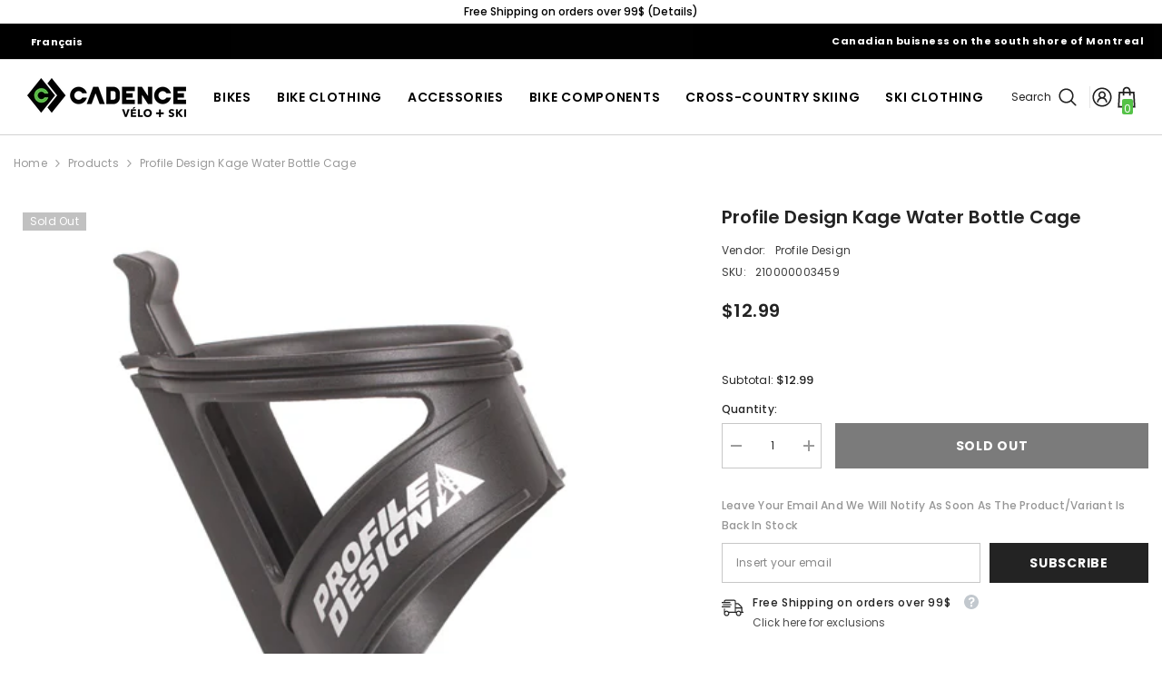

--- FILE ---
content_type: text/html; charset=utf-8
request_url: https://boutiquecadence.ca/products/porte-bidon-profile-design-kage-blk
body_size: 59103
content:
<!doctype html><html class="no-js" lang="en">
    <head>
        <meta charset="utf-8">
        <meta http-equiv="X-UA-Compatible" content="IE=edge">
        <meta name="viewport" content="width=device-width,initial-scale=1">
        <meta name="theme-color" content="">
        <link rel="canonical" href="https://boutiquecadence.ca/products/porte-bidon-profile-design-kage-blk" canonical-shop-url="https://boutiquecadence.ca/"><link rel="shortcut icon" href="//boutiquecadence.ca/cdn/shop/files/FAVICON_32x32.png?v=1614287918" type="image/png"><link rel="preconnect" href="https://cdn.shopify.com" crossorigin>
        <title>Profile Design Kage Water Bottle Cage  &ndash; Boutique Cadence</title>

<meta property="og:site_name" content="Boutique Cadence">
<meta property="og:url" content="https://boutiquecadence.ca/products/porte-bidon-profile-design-kage-blk">
<meta property="og:title" content="Profile Design Kage Water Bottle Cage">
<meta property="og:type" content="product">
<meta property="og:description" content="Vélo Cadence is a bike store located in St-Basile on the south shore of Montreal. You will find your next road bike, mountain bike, E-bike or your hybrid bike."><meta property="og:image" content="http://boutiquecadence.ca/cdn/shop/products/hc81puvf51km6nqm4qo0.jpg?v=1572058840">
  <meta property="og:image:secure_url" content="https://boutiquecadence.ca/cdn/shop/products/hc81puvf51km6nqm4qo0.jpg?v=1572058840">
  <meta property="og:image:width" content="505">
  <meta property="og:image:height" content="505"><meta property="og:price:amount" content="12.99">
  <meta property="og:price:currency" content="CAD"><meta name="twitter:card" content="summary_large_image">
<meta name="twitter:title" content="Profile Design Kage Water Bottle Cage">
<meta name="twitter:description" content="Vélo Cadence is a bike store located in St-Basile on the south shore of Montreal. You will find your next road bike, mountain bike, E-bike or your hybrid bike.">

        <script>window.performance && window.performance.mark && window.performance.mark('shopify.content_for_header.start');</script><meta name="google-site-verification" content="XWeKgOH45I54nEc7xu6AZFfCK35dskYIKVa0DYe9QRI">
<meta name="google-site-verification" content="dJkT_KYpz4Li6TUAk6ddilp6OuIle7YYjcquYLx78C0">
<meta name="google-site-verification" content="OSRmkUxp68JVB0G785Jz7TzkiFZuJtLke_GlcSuuaJE">
<meta id="shopify-digital-wallet" name="shopify-digital-wallet" content="/3178397742/digital_wallets/dialog">
<meta name="shopify-checkout-api-token" content="19b979f439b71ec000cb0f6c891e72d3">
<meta id="in-context-paypal-metadata" data-shop-id="3178397742" data-venmo-supported="false" data-environment="production" data-locale="en_US" data-paypal-v4="true" data-currency="CAD">
<link rel="alternate" type="application/json+oembed" href="https://boutiquecadence.ca/products/porte-bidon-profile-design-kage-blk.oembed">
<script async="async" src="/checkouts/internal/preloads.js?locale=en-CA"></script>
<link rel="preconnect" href="https://shop.app" crossorigin="anonymous">
<script async="async" src="https://shop.app/checkouts/internal/preloads.js?locale=en-CA&shop_id=3178397742" crossorigin="anonymous"></script>
<script id="apple-pay-shop-capabilities" type="application/json">{"shopId":3178397742,"countryCode":"CA","currencyCode":"CAD","merchantCapabilities":["supports3DS"],"merchantId":"gid:\/\/shopify\/Shop\/3178397742","merchantName":"Boutique Cadence","requiredBillingContactFields":["postalAddress","email","phone"],"requiredShippingContactFields":["postalAddress","email","phone"],"shippingType":"shipping","supportedNetworks":["visa","masterCard","amex","discover","interac","jcb"],"total":{"type":"pending","label":"Boutique Cadence","amount":"1.00"},"shopifyPaymentsEnabled":true,"supportsSubscriptions":true}</script>
<script id="shopify-features" type="application/json">{"accessToken":"19b979f439b71ec000cb0f6c891e72d3","betas":["rich-media-storefront-analytics"],"domain":"boutiquecadence.ca","predictiveSearch":true,"shopId":3178397742,"locale":"en"}</script>
<script>var Shopify = Shopify || {};
Shopify.shop = "velocadence.myshopify.com";
Shopify.locale = "en";
Shopify.currency = {"active":"CAD","rate":"1.0"};
Shopify.country = "CA";
Shopify.theme = {"name":"Fall\/Winter2025_1.0","id":128231833646,"schema_name":"Ella","schema_version":"6.7.2","theme_store_id":null,"role":"main"};
Shopify.theme.handle = "null";
Shopify.theme.style = {"id":null,"handle":null};
Shopify.cdnHost = "boutiquecadence.ca/cdn";
Shopify.routes = Shopify.routes || {};
Shopify.routes.root = "/";</script>
<script type="module">!function(o){(o.Shopify=o.Shopify||{}).modules=!0}(window);</script>
<script>!function(o){function n(){var o=[];function n(){o.push(Array.prototype.slice.apply(arguments))}return n.q=o,n}var t=o.Shopify=o.Shopify||{};t.loadFeatures=n(),t.autoloadFeatures=n()}(window);</script>
<script>
  window.ShopifyPay = window.ShopifyPay || {};
  window.ShopifyPay.apiHost = "shop.app\/pay";
  window.ShopifyPay.redirectState = null;
</script>
<script id="shop-js-analytics" type="application/json">{"pageType":"product"}</script>
<script defer="defer" async type="module" src="//boutiquecadence.ca/cdn/shopifycloud/shop-js/modules/v2/client.init-shop-cart-sync_BdyHc3Nr.en.esm.js"></script>
<script defer="defer" async type="module" src="//boutiquecadence.ca/cdn/shopifycloud/shop-js/modules/v2/chunk.common_Daul8nwZ.esm.js"></script>
<script type="module">
  await import("//boutiquecadence.ca/cdn/shopifycloud/shop-js/modules/v2/client.init-shop-cart-sync_BdyHc3Nr.en.esm.js");
await import("//boutiquecadence.ca/cdn/shopifycloud/shop-js/modules/v2/chunk.common_Daul8nwZ.esm.js");

  window.Shopify.SignInWithShop?.initShopCartSync?.({"fedCMEnabled":true,"windoidEnabled":true});

</script>
<script defer="defer" async type="module" src="//boutiquecadence.ca/cdn/shopifycloud/shop-js/modules/v2/client.payment-terms_MV4M3zvL.en.esm.js"></script>
<script defer="defer" async type="module" src="//boutiquecadence.ca/cdn/shopifycloud/shop-js/modules/v2/chunk.common_Daul8nwZ.esm.js"></script>
<script defer="defer" async type="module" src="//boutiquecadence.ca/cdn/shopifycloud/shop-js/modules/v2/chunk.modal_CQq8HTM6.esm.js"></script>
<script type="module">
  await import("//boutiquecadence.ca/cdn/shopifycloud/shop-js/modules/v2/client.payment-terms_MV4M3zvL.en.esm.js");
await import("//boutiquecadence.ca/cdn/shopifycloud/shop-js/modules/v2/chunk.common_Daul8nwZ.esm.js");
await import("//boutiquecadence.ca/cdn/shopifycloud/shop-js/modules/v2/chunk.modal_CQq8HTM6.esm.js");

  
</script>
<script>
  window.Shopify = window.Shopify || {};
  if (!window.Shopify.featureAssets) window.Shopify.featureAssets = {};
  window.Shopify.featureAssets['shop-js'] = {"shop-cart-sync":["modules/v2/client.shop-cart-sync_QYOiDySF.en.esm.js","modules/v2/chunk.common_Daul8nwZ.esm.js"],"init-fed-cm":["modules/v2/client.init-fed-cm_DchLp9rc.en.esm.js","modules/v2/chunk.common_Daul8nwZ.esm.js"],"shop-button":["modules/v2/client.shop-button_OV7bAJc5.en.esm.js","modules/v2/chunk.common_Daul8nwZ.esm.js"],"init-windoid":["modules/v2/client.init-windoid_DwxFKQ8e.en.esm.js","modules/v2/chunk.common_Daul8nwZ.esm.js"],"shop-cash-offers":["modules/v2/client.shop-cash-offers_DWtL6Bq3.en.esm.js","modules/v2/chunk.common_Daul8nwZ.esm.js","modules/v2/chunk.modal_CQq8HTM6.esm.js"],"shop-toast-manager":["modules/v2/client.shop-toast-manager_CX9r1SjA.en.esm.js","modules/v2/chunk.common_Daul8nwZ.esm.js"],"init-shop-email-lookup-coordinator":["modules/v2/client.init-shop-email-lookup-coordinator_UhKnw74l.en.esm.js","modules/v2/chunk.common_Daul8nwZ.esm.js"],"pay-button":["modules/v2/client.pay-button_DzxNnLDY.en.esm.js","modules/v2/chunk.common_Daul8nwZ.esm.js"],"avatar":["modules/v2/client.avatar_BTnouDA3.en.esm.js"],"init-shop-cart-sync":["modules/v2/client.init-shop-cart-sync_BdyHc3Nr.en.esm.js","modules/v2/chunk.common_Daul8nwZ.esm.js"],"shop-login-button":["modules/v2/client.shop-login-button_D8B466_1.en.esm.js","modules/v2/chunk.common_Daul8nwZ.esm.js","modules/v2/chunk.modal_CQq8HTM6.esm.js"],"init-customer-accounts-sign-up":["modules/v2/client.init-customer-accounts-sign-up_C8fpPm4i.en.esm.js","modules/v2/client.shop-login-button_D8B466_1.en.esm.js","modules/v2/chunk.common_Daul8nwZ.esm.js","modules/v2/chunk.modal_CQq8HTM6.esm.js"],"init-shop-for-new-customer-accounts":["modules/v2/client.init-shop-for-new-customer-accounts_CVTO0Ztu.en.esm.js","modules/v2/client.shop-login-button_D8B466_1.en.esm.js","modules/v2/chunk.common_Daul8nwZ.esm.js","modules/v2/chunk.modal_CQq8HTM6.esm.js"],"init-customer-accounts":["modules/v2/client.init-customer-accounts_dRgKMfrE.en.esm.js","modules/v2/client.shop-login-button_D8B466_1.en.esm.js","modules/v2/chunk.common_Daul8nwZ.esm.js","modules/v2/chunk.modal_CQq8HTM6.esm.js"],"shop-follow-button":["modules/v2/client.shop-follow-button_CkZpjEct.en.esm.js","modules/v2/chunk.common_Daul8nwZ.esm.js","modules/v2/chunk.modal_CQq8HTM6.esm.js"],"lead-capture":["modules/v2/client.lead-capture_BntHBhfp.en.esm.js","modules/v2/chunk.common_Daul8nwZ.esm.js","modules/v2/chunk.modal_CQq8HTM6.esm.js"],"checkout-modal":["modules/v2/client.checkout-modal_CfxcYbTm.en.esm.js","modules/v2/chunk.common_Daul8nwZ.esm.js","modules/v2/chunk.modal_CQq8HTM6.esm.js"],"shop-login":["modules/v2/client.shop-login_Da4GZ2H6.en.esm.js","modules/v2/chunk.common_Daul8nwZ.esm.js","modules/v2/chunk.modal_CQq8HTM6.esm.js"],"payment-terms":["modules/v2/client.payment-terms_MV4M3zvL.en.esm.js","modules/v2/chunk.common_Daul8nwZ.esm.js","modules/v2/chunk.modal_CQq8HTM6.esm.js"]};
</script>
<script>(function() {
  var isLoaded = false;
  function asyncLoad() {
    if (isLoaded) return;
    isLoaded = true;
    var urls = ["https:\/\/static.klaviyo.com\/onsite\/js\/klaviyo.js?company_id=JMsjhb\u0026shop=velocadence.myshopify.com","https:\/\/static.klaviyo.com\/onsite\/js\/klaviyo.js?company_id=JMsjhb\u0026shop=velocadence.myshopify.com"];
    for (var i = 0; i < urls.length; i++) {
      var s = document.createElement('script');
      s.type = 'text/javascript';
      s.async = true;
      s.src = urls[i];
      var x = document.getElementsByTagName('script')[0];
      x.parentNode.insertBefore(s, x);
    }
  };
  if(window.attachEvent) {
    window.attachEvent('onload', asyncLoad);
  } else {
    window.addEventListener('load', asyncLoad, false);
  }
})();</script>
<script id="__st">var __st={"a":3178397742,"offset":-18000,"reqid":"ab9e6e65-8d50-44c3-b038-31dde9ff2756-1769013793","pageurl":"boutiquecadence.ca\/products\/porte-bidon-profile-design-kage-blk","u":"f28b0dd63ffa","p":"product","rtyp":"product","rid":1888501366830};</script>
<script>window.ShopifyPaypalV4VisibilityTracking = true;</script>
<script id="captcha-bootstrap">!function(){'use strict';const t='contact',e='account',n='new_comment',o=[[t,t],['blogs',n],['comments',n],[t,'customer']],c=[[e,'customer_login'],[e,'guest_login'],[e,'recover_customer_password'],[e,'create_customer']],r=t=>t.map((([t,e])=>`form[action*='/${t}']:not([data-nocaptcha='true']) input[name='form_type'][value='${e}']`)).join(','),a=t=>()=>t?[...document.querySelectorAll(t)].map((t=>t.form)):[];function s(){const t=[...o],e=r(t);return a(e)}const i='password',u='form_key',d=['recaptcha-v3-token','g-recaptcha-response','h-captcha-response',i],f=()=>{try{return window.sessionStorage}catch{return}},m='__shopify_v',_=t=>t.elements[u];function p(t,e,n=!1){try{const o=window.sessionStorage,c=JSON.parse(o.getItem(e)),{data:r}=function(t){const{data:e,action:n}=t;return t[m]||n?{data:e,action:n}:{data:t,action:n}}(c);for(const[e,n]of Object.entries(r))t.elements[e]&&(t.elements[e].value=n);n&&o.removeItem(e)}catch(o){console.error('form repopulation failed',{error:o})}}const l='form_type',E='cptcha';function T(t){t.dataset[E]=!0}const w=window,h=w.document,L='Shopify',v='ce_forms',y='captcha';let A=!1;((t,e)=>{const n=(g='f06e6c50-85a8-45c8-87d0-21a2b65856fe',I='https://cdn.shopify.com/shopifycloud/storefront-forms-hcaptcha/ce_storefront_forms_captcha_hcaptcha.v1.5.2.iife.js',D={infoText:'Protected by hCaptcha',privacyText:'Privacy',termsText:'Terms'},(t,e,n)=>{const o=w[L][v],c=o.bindForm;if(c)return c(t,g,e,D).then(n);var r;o.q.push([[t,g,e,D],n]),r=I,A||(h.body.append(Object.assign(h.createElement('script'),{id:'captcha-provider',async:!0,src:r})),A=!0)});var g,I,D;w[L]=w[L]||{},w[L][v]=w[L][v]||{},w[L][v].q=[],w[L][y]=w[L][y]||{},w[L][y].protect=function(t,e){n(t,void 0,e),T(t)},Object.freeze(w[L][y]),function(t,e,n,w,h,L){const[v,y,A,g]=function(t,e,n){const i=e?o:[],u=t?c:[],d=[...i,...u],f=r(d),m=r(i),_=r(d.filter((([t,e])=>n.includes(e))));return[a(f),a(m),a(_),s()]}(w,h,L),I=t=>{const e=t.target;return e instanceof HTMLFormElement?e:e&&e.form},D=t=>v().includes(t);t.addEventListener('submit',(t=>{const e=I(t);if(!e)return;const n=D(e)&&!e.dataset.hcaptchaBound&&!e.dataset.recaptchaBound,o=_(e),c=g().includes(e)&&(!o||!o.value);(n||c)&&t.preventDefault(),c&&!n&&(function(t){try{if(!f())return;!function(t){const e=f();if(!e)return;const n=_(t);if(!n)return;const o=n.value;o&&e.removeItem(o)}(t);const e=Array.from(Array(32),(()=>Math.random().toString(36)[2])).join('');!function(t,e){_(t)||t.append(Object.assign(document.createElement('input'),{type:'hidden',name:u})),t.elements[u].value=e}(t,e),function(t,e){const n=f();if(!n)return;const o=[...t.querySelectorAll(`input[type='${i}']`)].map((({name:t})=>t)),c=[...d,...o],r={};for(const[a,s]of new FormData(t).entries())c.includes(a)||(r[a]=s);n.setItem(e,JSON.stringify({[m]:1,action:t.action,data:r}))}(t,e)}catch(e){console.error('failed to persist form',e)}}(e),e.submit())}));const S=(t,e)=>{t&&!t.dataset[E]&&(n(t,e.some((e=>e===t))),T(t))};for(const o of['focusin','change'])t.addEventListener(o,(t=>{const e=I(t);D(e)&&S(e,y())}));const B=e.get('form_key'),M=e.get(l),P=B&&M;t.addEventListener('DOMContentLoaded',(()=>{const t=y();if(P)for(const e of t)e.elements[l].value===M&&p(e,B);[...new Set([...A(),...v().filter((t=>'true'===t.dataset.shopifyCaptcha))])].forEach((e=>S(e,t)))}))}(h,new URLSearchParams(w.location.search),n,t,e,['guest_login'])})(!0,!0)}();</script>
<script integrity="sha256-4kQ18oKyAcykRKYeNunJcIwy7WH5gtpwJnB7kiuLZ1E=" data-source-attribution="shopify.loadfeatures" defer="defer" src="//boutiquecadence.ca/cdn/shopifycloud/storefront/assets/storefront/load_feature-a0a9edcb.js" crossorigin="anonymous"></script>
<script crossorigin="anonymous" defer="defer" src="//boutiquecadence.ca/cdn/shopifycloud/storefront/assets/shopify_pay/storefront-65b4c6d7.js?v=20250812"></script>
<script data-source-attribution="shopify.dynamic_checkout.dynamic.init">var Shopify=Shopify||{};Shopify.PaymentButton=Shopify.PaymentButton||{isStorefrontPortableWallets:!0,init:function(){window.Shopify.PaymentButton.init=function(){};var t=document.createElement("script");t.src="https://boutiquecadence.ca/cdn/shopifycloud/portable-wallets/latest/portable-wallets.en.js",t.type="module",document.head.appendChild(t)}};
</script>
<script data-source-attribution="shopify.dynamic_checkout.buyer_consent">
  function portableWalletsHideBuyerConsent(e){var t=document.getElementById("shopify-buyer-consent"),n=document.getElementById("shopify-subscription-policy-button");t&&n&&(t.classList.add("hidden"),t.setAttribute("aria-hidden","true"),n.removeEventListener("click",e))}function portableWalletsShowBuyerConsent(e){var t=document.getElementById("shopify-buyer-consent"),n=document.getElementById("shopify-subscription-policy-button");t&&n&&(t.classList.remove("hidden"),t.removeAttribute("aria-hidden"),n.addEventListener("click",e))}window.Shopify?.PaymentButton&&(window.Shopify.PaymentButton.hideBuyerConsent=portableWalletsHideBuyerConsent,window.Shopify.PaymentButton.showBuyerConsent=portableWalletsShowBuyerConsent);
</script>
<script data-source-attribution="shopify.dynamic_checkout.cart.bootstrap">document.addEventListener("DOMContentLoaded",(function(){function t(){return document.querySelector("shopify-accelerated-checkout-cart, shopify-accelerated-checkout")}if(t())Shopify.PaymentButton.init();else{new MutationObserver((function(e,n){t()&&(Shopify.PaymentButton.init(),n.disconnect())})).observe(document.body,{childList:!0,subtree:!0})}}));
</script>
<link id="shopify-accelerated-checkout-styles" rel="stylesheet" media="screen" href="https://boutiquecadence.ca/cdn/shopifycloud/portable-wallets/latest/accelerated-checkout-backwards-compat.css" crossorigin="anonymous">
<style id="shopify-accelerated-checkout-cart">
        #shopify-buyer-consent {
  margin-top: 1em;
  display: inline-block;
  width: 100%;
}

#shopify-buyer-consent.hidden {
  display: none;
}

#shopify-subscription-policy-button {
  background: none;
  border: none;
  padding: 0;
  text-decoration: underline;
  font-size: inherit;
  cursor: pointer;
}

#shopify-subscription-policy-button::before {
  box-shadow: none;
}

      </style>
<script id="sections-script" data-sections="header-navigation-compact,header-mobile" defer="defer" src="//boutiquecadence.ca/cdn/shop/t/52/compiled_assets/scripts.js?v=6701"></script>
<script>window.performance && window.performance.mark && window.performance.mark('shopify.content_for_header.end');</script>
        <style>@import url('https://fonts.googleapis.com/css?family=Poppins:300,300i,400,400i,500,500i,600,600i,700,700i,800,800i&display=swap');
                

:root {
        --font-family-1: Poppins;
        --font-family-2: Poppins;

        /* Settings Body */--font-body-family: Poppins;--font-body-size: 12px;--font-body-weight: 400;--body-line-height: 22px;--body-letter-spacing: .02em;

        /* Settings Heading */--font-heading-family: Poppins;--font-heading-size: 16px;--font-heading-weight: 700;--font-heading-style: normal;--heading-line-height: 24px;--heading-letter-spacing: .05em;--heading-text-transform: uppercase;--heading-border-height: 2px;

        /* Menu Lv1 */--font-menu-lv1-family: Poppins;--font-menu-lv1-size: 14px;--font-menu-lv1-weight: 700;--menu-lv1-line-height: 22px;--menu-lv1-letter-spacing: .05em;--menu-lv1-text-transform: uppercase;

        /* Menu Lv2 */--font-menu-lv2-family: Poppins;--font-menu-lv2-size: 12px;--font-menu-lv2-weight: 400;--menu-lv2-line-height: 22px;--menu-lv2-letter-spacing: .02em;--menu-lv2-text-transform: capitalize;

        /* Menu Lv3 */--font-menu-lv3-family: Poppins;--font-menu-lv3-size: 12px;--font-menu-lv3-weight: 400;--menu-lv3-line-height: 22px;--menu-lv3-letter-spacing: .02em;--menu-lv3-text-transform: capitalize;

        /* Mega Menu Lv2 */--font-mega-menu-lv2-family: Poppins;--font-mega-menu-lv2-size: 12px;--font-mega-menu-lv2-weight: 600;--font-mega-menu-lv2-style: normal;--mega-menu-lv2-line-height: 22px;--mega-menu-lv2-letter-spacing: .02em;--mega-menu-lv2-text-transform: uppercase;

        /* Mega Menu Lv3 */--font-mega-menu-lv3-family: Poppins;--font-mega-menu-lv3-size: 12px;--font-mega-menu-lv3-weight: 400;--mega-menu-lv3-line-height: 22px;--mega-menu-lv3-letter-spacing: .02em;--mega-menu-lv3-text-transform: capitalize;

        /* Product Card Title */--product-title-font: Poppins;--product-title-font-size : 12px;--product-title-font-weight : 400;--product-title-line-height: 22px;--product-title-letter-spacing: .02em;--product-title-line-text : 2;--product-title-text-transform : capitalize;--product-title-margin-bottom: 10px;

        /* Product Card Vendor */--product-vendor-font: Poppins;--product-vendor-font-size : 12px;--product-vendor-font-weight : 400;--product-vendor-font-style : normal;--product-vendor-line-height: 22px;--product-vendor-letter-spacing: .02em;--product-vendor-text-transform : uppercase;--product-vendor-margin-bottom: 0px;--product-vendor-margin-top: 0px;

        /* Product Card Price */--product-price-font: Poppins;--product-price-font-size : 14px;--product-price-font-weight : 600;--product-price-line-height: 22px;--product-price-letter-spacing: .02em;--product-price-margin-top: 0px;--product-price-margin-bottom: 13px;

        /* Product Card Badge */--badge-font: Poppins;--badge-font-size : 12px;--badge-font-weight : 400;--badge-text-transform : capitalize;--badge-letter-spacing: .02em;--badge-line-height: 20px;--badge-border-radius: 0px;--badge-padding-top: 0px;--badge-padding-bottom: 0px;--badge-padding-left-right: 8px;--badge-postion-top: 0px;--badge-postion-left-right: 0px;

        /* Product Quickview */
        --product-quickview-font-size : 12px; --product-quickview-line-height: 23px; --product-quickview-border-radius: 1px; --product-quickview-padding-top: 0px; --product-quickview-padding-bottom: 0px; --product-quickview-padding-left-right: 7px; --product-quickview-sold-out-product: #e95144;--product-quickview-box-shadow: none;/* Blog Card Tile */--blog-title-font: Poppins;--blog-title-font-size : 20px; --blog-title-font-weight : 700; --blog-title-line-height: 29px; --blog-title-letter-spacing: .09em; --blog-title-text-transform : uppercase;

        /* Blog Card Info (Date, Author) */--blog-info-font: Poppins;--blog-info-font-size : 14px; --blog-info-font-weight : 400; --blog-info-line-height: 20px; --blog-info-letter-spacing: .02em; --blog-info-text-transform : uppercase;

        /* Button 1 */--btn-1-font-family: Poppins;--btn-1-font-size: 14px; --btn-1-font-weight: 700; --btn-1-text-transform: uppercase; --btn-1-line-height: 22px; --btn-1-letter-spacing: .05em; --btn-1-text-align: center; --btn-1-border-radius: 0px; --btn-1-border-width: 1px; --btn-1-border-style: solid; --btn-1-padding-top: 10px; --btn-1-padding-bottom: 10px; --btn-1-horizontal-length: 0px; --btn-1-vertical-length: 0px; --btn-1-blur-radius: 0px; --btn-1-spread: 0px;
        
--btn-1-all-bg-opacity-hover: rgba(0, 0, 0, 0.5);--btn-1-inset: ;/* Button 2 */--btn-2-font-family: Poppins;--btn-2-font-size: 14px; --btn-2-font-weight: 700; --btn-2-text-transform: uppercase; --btn-2-line-height: 22px; --btn-2-letter-spacing: .05em; --btn-2-text-align: center; --btn-2-border-radius: 0px; --btn-2-border-width: 1px; --btn-2-border-style: solid; --btn-2-padding-top: 13px; --btn-2-padding-bottom: 13px; --btn-2-horizontal-length: 0px; --btn-2-vertical-length: 0px; --btn-2-blur-radius: 0px; --btn-2-spread: 0px;
        
--btn-2-all-bg-opacity-hover: rgba(0, 0, 0, 0.5);--btn-2-inset: ;/* Button 3 */--btn-3-font-family: Poppins;--btn-3-font-size: 14px; --btn-3-font-weight: 700; --btn-3-text-transform: uppercase; --btn-3-line-height: 22px; --btn-3-letter-spacing: .05em; --btn-3-text-align: center; --btn-3-border-radius: 0px; --btn-3-border-width: 1px; --btn-3-border-style: solid; --btn-3-padding-top: 10px; --btn-3-padding-bottom: 10px; --btn-3-horizontal-length: 0px; --btn-3-vertical-length: 0px; --btn-3-blur-radius: 0px; --btn-3-spread: 0px;
        
--btn-3-all-bg-opacity: rgba(0, 0, 0, 0.1);--btn-3-all-bg-opacity-hover: rgba(0, 0, 0, 0.1);--btn-3-inset: ;/* Footer Heading */--footer-heading-font-family: Poppins;--footer-heading-font-size : 15px; --footer-heading-font-weight : 600; --footer-heading-line-height : 22px; --footer-heading-letter-spacing : .05em; --footer-heading-text-transform : uppercase;

        /* Footer Link */--footer-link-font-family: Poppins;--footer-link-font-size : 12px; --footer-link-font-weight : ; --footer-link-line-height : 28px; --footer-link-letter-spacing : .02em; --footer-link-text-transform : capitalize;

        /* Page Title */--font-page-title-family: Poppins;--font-page-title-size: 20px; --font-page-title-weight: 700; --font-page-title-style: normal; --page-title-line-height: 20px; --page-title-letter-spacing: .05em; --page-title-text-transform: uppercase;

        /* Font Product Tab Title */
        --font-tab-type-1: Poppins; --font-tab-type-2: Poppins;

        /* Text Size */
        --text-size-font-size : 10px; --text-size-font-weight : 400; --text-size-line-height : 22px; --text-size-letter-spacing : 0; --text-size-text-transform : uppercase; --text-size-color : #787878;

        /* Font Weight */
        --font-weight-normal: 400; --font-weight-medium: 500; --font-weight-semibold: 600; --font-weight-bold: 700; --font-weight-bolder: 800; --font-weight-black: 900;

        /* Radio Button */
        --form-label-checkbox-before-bg: #fff; --form-label-checkbox-before-border: #cecece; --form-label-checkbox-before-bg-checked: #000;

        /* Conatiner */
        --body-custom-width-container: 1600px;

        /* Layout Boxed */
        --color-background-layout-boxed: #f8f8f8;/* Arrow */
        --position-horizontal-slick-arrow: 0;

        /* General Color*/
        --color-text: #232323; --color-text2: #969696; --color-global: #232323; --color-white: #FFFFFF; --color-grey: #868686; --color-black: #202020; --color-base-text-rgb: 35, 35, 35; --color-base-text2-rgb: 150, 150, 150; --color-background: #ffffff; --color-background-rgb: 255, 255, 255; --color-background-overylay: rgba(255, 255, 255, 0.9); --color-base-accent-text: ; --color-base-accent-1: ; --color-base-accent-2: ; --color-link: #232323; --color-link-hover: #232323; --color-error: #D93333; --color-error-bg: #FCEEEE; --color-success: #5A5A5A; --color-success-bg: #DFF0D8; --color-info: #202020; --color-info-bg: #FFF2DD; --color-link-underline: rgba(35, 35, 35, 0.5); --color-breadcrumb: #999999; --colors-breadcrumb-hover: #232323;--colors-breadcrumb-active: #999999; --border-global: #e6e6e6; --bg-global: #fafafa; --bg-planceholder: #fafafa; --color-warning: #fff; --bg-warning: #e0b252; --color-background-10 : #e9e9e9; --color-background-20 : #d3d3d3; --color-background-30 : #bdbdbd; --color-background-50 : #919191; --color-background-global : #919191;

        /* Arrow Color */
        --arrow-color: #323232; --arrow-background-color: #fff; --arrow-border-color: #ccc;--arrow-color-hover: #323232;--arrow-background-color-hover: #f8f8f8;--arrow-border-color-hover: #f8f8f8;--arrow-width: 35px;--arrow-height: 35px;--arrow-size: px;--arrow-size-icon: 17px;--arrow-border-radius: 50%;--arrow-border-width: 1px;--arrow-width-half: -17px;

        /* Pagination Color */
        --pagination-item-color: #3c3c3c; --pagination-item-color-active: #3c3c3c; --pagination-item-bg-color: #fff;--pagination-item-bg-color-active: #fff;--pagination-item-border-color: #fff;--pagination-item-border-color-active: #ffffff;--pagination-arrow-color: #3c3c3c;--pagination-arrow-color-active: #3c3c3c;--pagination-arrow-bg-color: #fff;--pagination-arrow-bg-color-active: #fff;--pagination-arrow-border-color: #fff;--pagination-arrow-border-color-active: #fff;

        /* Dots Color */
        --dots-color: transparent;--dots-border-color: #323232;--dots-color-active: #323232;--dots-border-color-active: #323232;--dots-style2-background-opacity: #00000050;--dots-width: 12px;--dots-height: 12px;

        /* Button Color */
        --btn-1-color: #FFFFFF;--btn-1-bg: #232323;--btn-1-border: #232323;--btn-1-color-hover: #232323;--btn-1-bg-hover: #ffffff;--btn-1-border-hover: #232323;
        --btn-2-color: #232323;--btn-2-bg: #FFFFFF;--btn-2-border: #727272;--btn-2-color-hover: #FFFFFF;--btn-2-bg-hover: #232323;--btn-2-border-hover: #232323;
        --btn-3-color: #FFFFFF;--btn-3-bg: #e9514b;--btn-3-border: #e9514b;--btn-3-color-hover: #ffffff;--btn-3-bg-hover: #e9514b;--btn-3-border-hover: #e9514b;
        --anchor-transition: all ease .3s;--bg-white: #ffffff;--bg-black: #000000;--bg-grey: #808080;--icon: var(--color-text);--text-cart: #3c3c3c;--duration-short: 100ms;--duration-default: 350ms;--duration-long: 500ms;--form-input-bg: #ffffff;--form-input-border: #c7c7c7;--form-input-color: #232323;--form-input-placeholder: #868686;--form-label: #232323;

        --new-badge-color: #232323;--new-badge-bg: #FFFFFF;--sale-badge-color: #ffffff;--sale-badge-bg: #e95144;--sold-out-badge-color: #ffffff;--sold-out-badge-bg: #c1c1c1;--custom-badge-color: #ffffff;--custom-badge-bg: #ffbb49;--bundle-badge-color: #ffffff;--bundle-badge-bg: #232323;
        
        --product-title-color : #232323;--product-title-color-hover : #232323;--product-vendor-color : #969696;--product-price-color : #232323;--product-sale-price-color : #e95144;--product-compare-price-color : #969696;--product-countdown-color : #c12e48;--product-countdown-bg-color : #ffffff;

        --product-swatch-border : #cbcbcb;--product-swatch-border-active : #232323;--product-swatch-width : 40px;--product-swatch-height : 40px;--product-swatch-border-radius : 0px;--product-swatch-color-width : 40px;--product-swatch-color-height : 40px;--product-swatch-color-border-radius : 20px;

        --product-wishlist-color : #000000;--product-wishlist-bg : #ffffff;--product-wishlist-border : transparent;--product-wishlist-color-added : #ffffff;--product-wishlist-bg-added : #000000;--product-wishlist-border-added : transparent;--product-compare-color : #000000;--product-compare-bg : #FFFFFF;--product-compare-color-added : #D12442; --product-compare-bg-added : #FFFFFF; --product-hot-stock-text-color : #d62828; --product-quick-view-color : #000000; --product-cart-image-fit : contain; --product-title-variant-font-size: 16px;--product-quick-view-bg : #FFFFFF;--product-quick-view-bg-above-button: rgba(255, 255, 255, 0.7);--product-quick-view-color-hover : #FFFFFF;--product-quick-view-bg-hover : #000000;--product-action-color : #232323;--product-action-bg : #ffffff;--product-action-border : #000000;--product-action-color-hover : #FFFFFF;--product-action-bg-hover : #232323;--product-action-border-hover : #232323;

        /* Multilevel Category Filter */
        --color-label-multiLevel-categories: #232323;--bg-label-multiLevel-categories: #fff;--color-button-multiLevel-categories: #fff;--bg-button-multiLevel-categories: #ff8b21;--border-button-multiLevel-categories: transparent;--hover-color-button-multiLevel-categories: #fff;--hover-bg-button-multiLevel-categories: #ff8b21;--cart-item-bg : #ffffff;--cart-item-border : #e8e8e8;--cart-item-border-width : 1px;--cart-item-border-style : solid;--w-product-swatch-custom: 30px;--h-product-swatch-custom: 30px;--w-product-swatch-custom-mb: 20px;--h-product-swatch-custom-mb: 20px;--font-size-product-swatch-more: 12px;--swatch-border : #cbcbcb;--swatch-border-active : #232323;

        --variant-size: #232323;--variant-size-border: #e7e7e7;--variant-size-bg: #ffffff;--variant-size-hover: #ffffff;--variant-size-border-hover: #232323;--variant-size-bg-hover: #232323;--variant-bg : #ffffff; --variant-color : #232323; --variant-bg-active : #ffffff; --variant-color-active : #232323;

        --fontsize-text-social: 12px;
        --page-content-distance: 64px;--sidebar-content-distance: 40px;--button-transition-ease: cubic-bezier(.25,.46,.45,.94);

        /* Loading Spinner Color */
        --spinner-top-color: #fc0; --spinner-right-color: #4dd4c6; --spinner-bottom-color: #f00; --spinner-left-color: #f6f6f6;

        /* Product Card Marquee */
        --product-marquee-background-color: ;--product-marquee-text-color: #FFFFFF;--product-marquee-text-size: 14px;--product-marquee-text-mobile-size: 14px;--product-marquee-text-weight: 400;--product-marquee-text-transform: none;--product-marquee-text-style: italic;--product-marquee-speed: ; --product-marquee-line-height: calc(var(--product-marquee-text-mobile-size) * 1.5);
    }
</style>
        <link href="//boutiquecadence.ca/cdn/shop/t/52/assets/base.css?v=160291853480013092211763156771" rel="stylesheet" type="text/css" media="all" />
<link href="//boutiquecadence.ca/cdn/shop/t/52/assets/animated.css?v=124579380764407670711763156768" rel="stylesheet" type="text/css" media="all" />
<link href="//boutiquecadence.ca/cdn/shop/t/52/assets/component-card.css?v=30603824125096546601763156786" rel="stylesheet" type="text/css" media="all" />
<link href="//boutiquecadence.ca/cdn/shop/t/52/assets/component-loading-overlay.css?v=23413779889692260311763156809" rel="stylesheet" type="text/css" media="all" />
<link href="//boutiquecadence.ca/cdn/shop/t/52/assets/component-loading-banner.css?v=69856287195459887291763156809" rel="stylesheet" type="text/css" media="all" />
<link href="//boutiquecadence.ca/cdn/shop/t/52/assets/component-quick-cart.css?v=26051518140860836451763156826" rel="stylesheet" type="text/css" media="all" />
<link rel="stylesheet" href="//boutiquecadence.ca/cdn/shop/t/52/assets/vendor.css?v=51530415543490038341763156893" media="print" onload="this.media='all'">
<noscript><link href="//boutiquecadence.ca/cdn/shop/t/52/assets/vendor.css?v=51530415543490038341763156893" rel="stylesheet" type="text/css" media="all" /></noscript>


	<link href="//boutiquecadence.ca/cdn/shop/t/52/assets/component-card-02.css?v=27903617182839112001763156781" rel="stylesheet" type="text/css" media="all" />


<link href="//boutiquecadence.ca/cdn/shop/t/52/assets/component-predictive-search.css?v=108862789226156590491763156818" rel="stylesheet" type="text/css" media="all" />
<link rel="stylesheet" href="//boutiquecadence.ca/cdn/shop/t/52/assets/component-newsletter.css?v=111617043413587308161763156816" media="print" onload="this.media='all'">
<link rel="stylesheet" href="//boutiquecadence.ca/cdn/shop/t/52/assets/component-slider.css?v=134420753549460766241763156834" media="print" onload="this.media='all'">
<link rel="stylesheet" href="//boutiquecadence.ca/cdn/shop/t/52/assets/component-list-social.css?v=102044711114163579551763156808" media="print" onload="this.media='all'"><noscript><link href="//boutiquecadence.ca/cdn/shop/t/52/assets/component-newsletter.css?v=111617043413587308161763156816" rel="stylesheet" type="text/css" media="all" /></noscript>
<noscript><link href="//boutiquecadence.ca/cdn/shop/t/52/assets/component-slider.css?v=134420753549460766241763156834" rel="stylesheet" type="text/css" media="all" /></noscript>
<noscript><link href="//boutiquecadence.ca/cdn/shop/t/52/assets/component-list-social.css?v=102044711114163579551763156808" rel="stylesheet" type="text/css" media="all" /></noscript>

<style type="text/css">
	.nav-title-mobile {display: none;}.list-menu--disclosure{display: none;position: absolute;min-width: 100%;width: 22rem;background-color: var(--bg-white);box-shadow: 0 1px 4px 0 rgb(0 0 0 / 15%);padding: 5px 0 5px 20px;opacity: 0;visibility: visible;pointer-events: none;transition: opacity var(--duration-default) ease, transform var(--duration-default) ease;}.list-menu--disclosure-2{margin-left: calc(100% - 15px);z-index: 2;top: -5px;}.list-menu--disclosure:focus {outline: none;}.list-menu--disclosure.localization-selector {max-height: 18rem;overflow: auto;width: 10rem;padding: 0.5rem;}.js menu-drawer > details > summary::before, .js menu-drawer > details[open]:not(.menu-opening) > summary::before {content: '';position: absolute;cursor: default;width: 100%;height: calc(100vh - 100%);height: calc(var(--viewport-height, 100vh) - (var(--header-bottom-position, 100%)));top: 100%;left: 0;background: var(--color-foreground-50);opacity: 0;visibility: hidden;z-index: 2;transition: opacity var(--duration-default) ease,visibility var(--duration-default) ease;}menu-drawer > details[open] > summary::before {visibility: visible;opacity: 1;}.menu-drawer {position: absolute;transform: translateX(-100%);visibility: hidden;z-index: 3;left: 0;top: 100%;width: 100%;max-width: calc(100vw - 4rem);padding: 0;border: 0.1rem solid var(--color-background-10);border-left: 0;border-bottom: 0;background-color: var(--bg-white);overflow-x: hidden;}.js .menu-drawer {height: calc(100vh - 100%);height: calc(var(--viewport-height, 100vh) - (var(--header-bottom-position, 100%)));}.js details[open] > .menu-drawer, .js details[open] > .menu-drawer__submenu {transition: transform var(--duration-default) ease, visibility var(--duration-default) ease;}.no-js details[open] > .menu-drawer, .js details[open].menu-opening > .menu-drawer, details[open].menu-opening > .menu-drawer__submenu {transform: translateX(0);visibility: visible;}@media screen and (min-width: 750px) {.menu-drawer {width: 40rem;}.no-js .menu-drawer {height: auto;}}.menu-drawer__inner-container {position: relative;height: 100%;}.menu-drawer__navigation-container {display: grid;grid-template-rows: 1fr auto;align-content: space-between;overflow-y: auto;height: 100%;}.menu-drawer__navigation {padding: 0 0 5.6rem 0;}.menu-drawer__inner-submenu {height: 100%;overflow-x: hidden;overflow-y: auto;}.no-js .menu-drawer__navigation {padding: 0;}.js .menu-drawer__menu li {width: 100%;border-bottom: 1px solid #e6e6e6;overflow: hidden;}.menu-drawer__menu-item{line-height: var(--body-line-height);letter-spacing: var(--body-letter-spacing);padding: 10px 20px 10px 15px;cursor: pointer;display: flex;align-items: center;justify-content: space-between;}.menu-drawer__menu-item .label{display: inline-block;vertical-align: middle;font-size: calc(var(--font-body-size) - 4px);font-weight: var(--font-weight-normal);letter-spacing: var(--body-letter-spacing);height: 20px;line-height: 20px;margin: 0 0 0 10px;padding: 0 5px;text-transform: uppercase;text-align: center;position: relative;}.menu-drawer__menu-item .label:before{content: "";position: absolute;border: 5px solid transparent;top: 50%;left: -9px;transform: translateY(-50%);}.menu-drawer__menu-item > .icon{width: 24px;height: 24px;margin: 0 10px 0 0;}.menu-drawer__menu-item > .symbol {position: absolute;right: 20px;top: 50%;transform: translateY(-50%);display: flex;align-items: center;justify-content: center;font-size: 0;pointer-events: none;}.menu-drawer__menu-item > .symbol .icon{width: 14px;height: 14px;opacity: .6;}.menu-mobile-icon .menu-drawer__menu-item{justify-content: flex-start;}.no-js .menu-drawer .menu-drawer__menu-item > .symbol {display: none;}.js .menu-drawer__submenu {position: absolute;top: 0;width: 100%;bottom: 0;left: 0;background-color: var(--bg-white);z-index: 1;transform: translateX(100%);visibility: hidden;}.js .menu-drawer__submenu .menu-drawer__submenu {overflow-y: auto;}.menu-drawer__close-button {display: block;width: 100%;padding: 10px 15px;background-color: transparent;border: none;background: #f6f8f9;position: relative;}.menu-drawer__close-button .symbol{position: absolute;top: auto;left: 20px;width: auto;height: 22px;z-index: 10;display: flex;align-items: center;justify-content: center;font-size: 0;pointer-events: none;}.menu-drawer__close-button .icon {display: inline-block;vertical-align: middle;width: 18px;height: 18px;transform: rotate(180deg);}.menu-drawer__close-button .text{max-width: calc(100% - 50px);white-space: nowrap;overflow: hidden;text-overflow: ellipsis;display: inline-block;vertical-align: top;width: 100%;margin: 0 auto;}.no-js .menu-drawer__close-button {display: none;}.menu-drawer__utility-links {padding: 2rem;}.menu-drawer__account {display: inline-flex;align-items: center;text-decoration: none;padding: 1.2rem;margin-left: -1.2rem;font-size: 1.4rem;}.menu-drawer__account .icon-account {height: 2rem;width: 2rem;margin-right: 1rem;}.menu-drawer .list-social {justify-content: flex-start;margin-left: -1.25rem;margin-top: 2rem;}.menu-drawer .list-social:empty {display: none;}.menu-drawer .list-social__link {padding: 1.3rem 1.25rem;}

	/* Style General */
	.d-block{display: block}.d-inline-block{display: inline-block}.d-flex{display: flex}.d-none {display: none}.d-grid{display: grid}.ver-alg-mid {vertical-align: middle}.ver-alg-top{vertical-align: top}
	.flex-jc-start{justify-content:flex-start}.flex-jc-end{justify-content:flex-end}.flex-jc-center{justify-content:center}.flex-jc-between{justify-content:space-between}.flex-jc-stretch{justify-content:stretch}.flex-align-start{align-items: flex-start}.flex-align-center{align-items: center}.flex-align-end{align-items: flex-end}.flex-align-stretch{align-items:stretch}.flex-wrap{flex-wrap: wrap}.flex-nowrap{flex-wrap: nowrap}.fd-row{flex-direction:row}.fd-row-reverse{flex-direction:row-reverse}.fd-column{flex-direction:column}.fd-column-reverse{flex-direction:column-reverse}.fg-0{flex-grow:0}.fs-0{flex-shrink:0}.gap-15{gap:15px}.gap-30{gap:30px}.gap-col-30{column-gap:30px}
	.p-relative{position:relative}.p-absolute{position:absolute}.p-static{position:static}.p-fixed{position:fixed;}
	.zi-1{z-index:1}.zi-2{z-index:2}.zi-3{z-index:3}.zi-5{z-index:5}.zi-6{z-index:6}.zi-7{z-index:7}.zi-9{z-index:9}.zi-10{z-index:10}.zi-99{z-index:99} .zi-100{z-index:100} .zi-101{z-index:101}
	.top-0{top:0}.top-100{top:100%}.top-auto{top:auto}.left-0{left:0}.left-auto{left:auto}.right-0{right:0}.right-auto{right:auto}.bottom-0{bottom:0}
	.middle-y{top:50%;transform:translateY(-50%)}.middle-x{left:50%;transform:translateX(-50%)}
	.opacity-0{opacity:0}.opacity-1{opacity:1}
	.o-hidden{overflow:hidden}.o-visible{overflow:visible}.o-unset{overflow:unset}.o-x-hidden{overflow-x:hidden}.o-y-auto{overflow-y:auto;}
	.pt-0{padding-top:0}.pt-2{padding-top:2px}.pt-5{padding-top:5px}.pt-10{padding-top:10px}.pt-10-imp{padding-top:10px !important}.pt-12{padding-top:12px}.pt-16{padding-top:16px}.pt-20{padding-top:20px}.pt-24{padding-top:24px}.pt-30{padding-top:30px}.pt-32{padding-top:32px}.pt-36{padding-top:36px}.pt-48{padding-top:48px}.pb-0{padding-bottom:0}.pb-5{padding-bottom:5px}.pb-10{padding-bottom:10px}.pb-10-imp{padding-bottom:10px !important}.pb-12{padding-bottom:12px}.pb-15{padding-bottom:15px}.pb-16{padding-bottom:16px}.pb-18{padding-bottom:18px}.pb-20{padding-bottom:20px}.pb-24{padding-bottom:24px}.pb-32{padding-bottom:32px}.pb-40{padding-bottom:40px}.pb-48{padding-bottom:48px}.pb-50{padding-bottom:50px}.pb-80{padding-bottom:80px}.pb-84{padding-bottom:84px}.pr-0{padding-right:0}.pr-5{padding-right: 5px}.pr-10{padding-right:10px}.pr-20{padding-right:20px}.pr-24{padding-right:24px}.pr-30{padding-right:30px}.pr-36{padding-right:36px}.pr-80{padding-right:80px}.pl-0{padding-left:0}.pl-12{padding-left:12px}.pl-20{padding-left:20px}.pl-24{padding-left:24px}.pl-36{padding-left:36px}.pl-48{padding-left:48px}.pl-52{padding-left:52px}.pl-80{padding-left:80px}.p-zero{padding:0}
	.m-lr-auto{margin:0 auto}.m-zero{margin:0}.ml-auto{margin-left:auto}.ml-0{margin-left:0}.ml-5{margin-left:5px}.ml-15{margin-left:15px}.ml-20{margin-left:20px}.ml-30{margin-left:30px}.mr-auto{margin-right:auto}.mr-0{margin-right:0}.mr-5{margin-right:5px}.mr-10{margin-right:10px}.mr-20{margin-right:20px}.mr-30{margin-right:30px}.mt-0{margin-top: 0}.mt-10{margin-top: 10px}.mt-15{margin-top: 15px}.mt-20{margin-top: 20px}.mt-25{margin-top: 25px}.mt-30{margin-top: 30px}.mt-40{margin-top: 40px}.mt-45{margin-top: 45px}.mb-0{margin-bottom: 0}.mb-5{margin-bottom: 5px}.mb-10{margin-bottom: 10px}.mb-15{margin-bottom: 15px}.mb-18{margin-bottom: 18px}.mb-20{margin-bottom: 20px}.mb-30{margin-bottom: 30px}
	.h-0{height:0}.h-100{height:100%}.h-100v{height:100vh}.h-auto{height:auto}.mah-100{max-height:100%}.mih-15{min-height: 15px}.mih-none{min-height: unset}.lih-15{line-height: 15px}
	.w-50pc{width:50%}.w-100{width:100%}.w-100v{width:100vw}.maw-100{max-width:100%}.maw-300{max-width:300px}.maw-480{max-width: 480px}.maw-780{max-width: 780px}.w-auto{width:auto}.minw-auto{min-width: auto}.min-w-100{min-width: 100px}
	.float-l{float:left}.float-r{float:right}
	.b-zero{border:none}.br-50p{border-radius:50%}.br-zero{border-radius:0}.br-2{border-radius:2px}.bg-none{background: none}
	.stroke-w-0{stroke-width: 0px}.stroke-w-1h{stroke-width: 0.5px}.stroke-w-1{stroke-width: 1px}.stroke-w-3{stroke-width: 3px}.stroke-w-5{stroke-width: 5px}.stroke-w-7 {stroke-width: 7px}.stroke-w-10 {stroke-width: 10px}.stroke-w-12 {stroke-width: 12px}.stroke-w-15 {stroke-width: 15px}.stroke-w-20 {stroke-width: 20px}.stroke-w-25 {stroke-width: 25px}.stroke-w-30{stroke-width: 30px}.stroke-w-32 {stroke-width: 32px}.stroke-w-40 {stroke-width: 40px}
	.w-21{width: 21px}.w-23{width: 23px}.w-24{width: 24px}.h-22{height: 22px}.h-23{height: 23px}.h-24{height: 24px}.w-h-16{width: 16px;height: 16px}.w-h-17{width: 17px;height: 17px}.w-h-18 {width: 18px;height: 18px}.w-h-19{width: 19px;height: 19px}.w-h-20 {width: 20px;height: 20px}.w-h-21{width: 21px;height: 21px}.w-h-22 {width: 22px;height: 22px}.w-h-23{width: 23px;height: 23px}.w-h-24 {width: 24px;height: 24px}.w-h-25 {width: 25px;height: 25px}.w-h-26 {width: 26px;height: 26px}.w-h-27 {width: 27px;height: 27px}.w-h-28 {width: 28px;height: 28px}.w-h-29 {width: 29px;height: 29px}.w-h-30 {width: 30px;height: 30px}.w-h-31 {width: 31px;height: 31px}.w-h-32 {width: 32px;height: 32px}.w-h-33 {width: 33px;height: 33px}.w-h-34 {width: 34px;height: 34px}.w-h-35 {width: 35px;height: 35px}.w-h-36 {width: 36px;height: 36px}.w-h-37 {width: 37px;height: 37px}
	.txt-d-none{text-decoration:none}.txt-d-underline{text-decoration:underline}.txt-u-o-1{text-underline-offset: 1px}.txt-u-o-2{text-underline-offset: 2px}.txt-u-o-3{text-underline-offset: 3px}.txt-u-o-4{text-underline-offset: 4px}.txt-u-o-5{text-underline-offset: 5px}.txt-u-o-6{text-underline-offset: 6px}.txt-u-o-8{text-underline-offset: 8px}.txt-u-o-12{text-underline-offset: 12px}.txt-t-up{text-transform:uppercase}.txt-t-cap{text-transform:capitalize}
	.ft-0{font-size: 0}.ft-16{font-size: 16px}.ls-0{letter-spacing: 0}.ls-02{letter-spacing: 0.2em}.ls-05{letter-spacing: 0.5em}.ft-i{font-style: italic}
	.button-effect svg{transition: 0.3s}.button-effect:hover svg{transform: rotate(180deg)}
	.icon-effect:hover svg {transform: scale(1.15)}.icon-effect:hover .icon-search-1 {transform: rotate(-90deg) scale(1.15)}
	.link-effect > span:after, .link-effect > .text__icon:after{content: "";position: absolute;bottom: -2px;left: 0;height: 1px;width: 100%;transform: scaleX(0);transition: transform var(--duration-default) ease-out;transform-origin: right}
	.link-effect > .text__icon:after{ bottom: 0 }
	.link-effect > span:hover:after, .link-effect > .text__icon:hover:after{transform: scaleX(1);transform-origin: left}
	@media (min-width: 1025px){
		.pl-lg-80{padding-left:80px}.pr-lg-80{padding-right:80px}
	}
</style>
        <script src="//boutiquecadence.ca/cdn/shop/t/52/assets/vendor.js?v=37601539231953232631763156894" type="text/javascript"></script>
<script src="//boutiquecadence.ca/cdn/shop/t/52/assets/global.js?v=94502625666594437981763156850" type="text/javascript"></script>
<script src="//boutiquecadence.ca/cdn/shop/t/52/assets/lazysizes.min.js?v=122719776364282065531763156871" type="text/javascript"></script>
<!-- <script src="//boutiquecadence.ca/cdn/shop/t/52/assets/menu.js?v=67448401357794802601763156872" type="text/javascript"></script> --><script src="//boutiquecadence.ca/cdn/shop/t/52/assets/predictive-search.js?v=10137649417781944001763156875" defer="defer"></script>

<script>
    window.lazySizesConfig = window.lazySizesConfig || {};
    lazySizesConfig.loadMode = 1;
    window.lazySizesConfig.init = false;
    lazySizes.init();

    window.rtl_slick = false;
    window.mobile_menu = 'custom';
    window.iso_code = 'en';
    
        window.money_format = '${{amount}}';
    
    window.shop_currency = 'CAD';
    window.currencySymbol ="$";
    window.show_multiple_currencies = false;
    window.routes = {
        root: '',
        cart: '/cart',
        cart_add_url: '/cart/add',
        cart_change_url: '/cart/change',
        cart_update_url: '/cart/update',
        collection_all: '/collections/all',
        predictive_search_url: '/search/suggest',
        search_url: '/search'
    }; 
    window.button_load_more = {
        default: `Show more`,
        loading: `Loading...`,
        view_all: `View all collection`,
        no_more: `No more product`,
        no_more_collection: `No more collection`
    };
    window.after_add_to_cart = {
        type: 'quick_cart',
        message: `is added to your shopping cart.`,
        message_2: `Product added to cart successfully`
    };
    window.variant_image_group_quick_view = false;
    window.quick_view = {
        show: false,
        show_mb: false
    };
    window.quick_shop = {
        show: true,
        see_details: `View full details`,
    };
    window.quick_cart = {
        show: true
    };
    window.cartStrings = {
        error: `There was an error while updating your cart. Please try again.`,
        quantityError: `You can only add [quantity] of this item to your cart.`,
        addProductOutQuantity: `You can only add [maxQuantity] of this product to your cart`,
        addProductOutQuantity2: `The quantity of this product is insufficient.`,
        cartErrorMessage: `Translation missing: en.sections.cart.cart_quantity_error_prefix`,
        soldoutText: `sold out`,
        alreadyText: `all`,
        items: `items`,
        item: `item`,
        item_99: `99+`,
    };
    window.variantStrings = {
        addToCart: `Add to cart`,
        addingToCart: `Adding to cart...`,
        addedToCart: `Added to cart`,
        submit: `Submit`,
        soldOut: `Sold out`,
        unavailable: `Unavailable`,
        soldOut_message: `This variant is sold out!`,
        unavailable_message: `This variant is unavailable!`,
        addToCart_message: `You must select at least one products to add!`,
        select: `Select options`,
        preOrder: `Pre-order`,
        add: `Add`,
        unavailable_with_option: `[value] (unavailable)`,
        hide_variants_unavailable: true
    };
    window.quickOrderListStrings = {
        itemsAdded: `[quantity] items added`,
        itemAdded: `[quantity] item added`,
        itemsRemoved: `[quantity] items removed`,
        itemRemoved: `[quantity] item removed`,
        viewCart: `View cart`,
        each: `/ea`,
        min_error: `This item has a minimum of [min]`,
        max_error: `This item has a maximum of [max]`,
        step_error: `You can only add this item in increments of [step]`,
    };
    window.inventory_text = {
        hotStock: `Hurry up! Only [inventory] left`,
        hotStock2: `Please hurry! Only [inventory] left in stock`,
        warningQuantity: `Maximum quantity: [inventory]`,
        inStock: `In stock`,
        outOfStock: `Out Of Stock`,
        manyInStock: `Many In Stock`,
        show_options: `Show variants`,
        hide_options: `Hide variants`,
        adding : `Adding`,
        thank_you : `Thank you`,
        add_more : `Add more`,
        cart_feedback : `Added`
    };
    
    
        window.notify_me = {
            show: true,
            success: `Thanks! We&#39;ve received your request and will respond shortly when this product/variant becomes available!`,
            error: `Please use a valid email address, such as john@example.com.`,
            button: `Notify me`
        };
    
    window.compare = {
        show: false,
        add: `Add to compare`,
        added: `Added to compare`,
        message: `You must select at least two products to compare!`
    };
    window.wishlist = {
        show: false,
        add: `Add to wishlist`,
        added: `Added to wishlist`,
        empty: `No product is added to your wishlist`,
        continue_shopping: `Continue shopping`
    };
    window.pagination = {
        style: 3,
        next: `Next`,
        prev: `Prev`
    }
    window.countdown = {
        text: `Limited-Time Offers, End in:`,
        day: `D`,
        hour: `H`,
        min: `M`,
        sec: `S`,
        day_2: `Days`,
        hour_2: `Hours`,
        min_2: `Mins`,
        sec_2: `Secs`,
        days: `Days`,
        hours: `Hours`,
        mins: `Mins`,
        secs: `Secs`,
        d: `d`,
        h: `h`,
        m: `m`,
        s: `s`
    };
    window.customer_view = {
        text: `[number] customers are viewing this product`
    };

    
        window.arrows = {
            icon_next: `<button type="button" class="slick-next" aria-label="Next" role="button"><svg role="img" xmlns="http://www.w3.org/2000/svg" viewBox="0 0 24 24"><path d="M 7.75 1.34375 L 6.25 2.65625 L 14.65625 12 L 6.25 21.34375 L 7.75 22.65625 L 16.75 12.65625 L 17.34375 12 L 16.75 11.34375 Z"></path></svg></button>`,
            icon_prev: `<button type="button" class="slick-prev" aria-label="Previous" role="button"><svg role="img" xmlns="http://www.w3.org/2000/svg" viewBox="0 0 24 24"><path d="M 7.75 1.34375 L 6.25 2.65625 L 14.65625 12 L 6.25 21.34375 L 7.75 22.65625 L 16.75 12.65625 L 17.34375 12 L 16.75 11.34375 Z"></path></svg></button>`
        }
    

    window.dynamic_browser_title = {
        show: false,
        text: 'Come back ⚡'
    };
    
    window.show_more_btn_text = {
        show_more: `Show more`,
        show_less: `Show less`,
        show_all: `Show all`,
    };

    function getCookie(cname) {
        let name = cname + "=";
        let decodedCookie = decodeURIComponent(document.cookie);
        let ca = decodedCookie.split(';');
        for(let i = 0; i <ca.length; i++) {
          let c = ca[i];
          while (c.charAt(0) == ' ') {
            c = c.substring(1);
          }
          if (c.indexOf(name) == 0) {
            return c.substring(name.length, c.length);
          }
        }
        return "";
    }
    
    const cookieAnnouncemenClosed = getCookie('announcement');
    window.announcementClosed = cookieAnnouncemenClosed === 'closed'
</script>

        <script>document.documentElement.className = document.documentElement.className.replace('no-js', 'js');</script><!-- BEGIN app block: shopify://apps/doofinder-search-discovery/blocks/doofinder-script/1abc6bc6-ff36-4a37-9034-effae4a47cf6 -->
  <script>
    (function(w, k) {w[k] = window[k] || function () { (window[k].q = window[k].q || []).push(arguments) }})(window, "doofinderApp")
    var dfKvCustomerEmail = "";

    doofinderApp("config", "currency", Shopify.currency.active);
    doofinderApp("config", "language", Shopify.locale);
    var context = Shopify.country;
    
    doofinderApp("config", "priceName", context);
    localStorage.setItem("shopify-language", Shopify.locale);

    doofinderApp("init", "layer", {
      params:{
        "":{
          exclude: {
            not_published_in: [context]
          }
        },
        "product":{
          exclude: {
            not_published_in: [context]
          }
        }
      }
    });
  </script>

  <script src="https://us1-config.doofinder.com/2.x/fa3ed2aa-37bd-413c-91f1-8a6dce007c45.js" async></script>



<!-- END app block --><!-- BEGIN app block: shopify://apps/sc-easy-redirects/blocks/app/be3f8dbd-5d43-46b4-ba43-2d65046054c2 -->
    <!-- common for all pages -->
    
    
        
            <script src="https://cdn.shopify.com/extensions/264f3360-3201-4ab7-9087-2c63466c86a3/sc-easy-redirects-5/assets/esc-redirect-app.js" async></script>
        
    




<!-- END app block --><script src="https://cdn.shopify.com/extensions/fa05f86a-adfb-4614-8d8b-db090f573298/payplan-by-rbc-messaging-1/assets/rbc-payplan.js" type="text/javascript" defer="defer"></script>
<link href="https://cdn.shopify.com/extensions/fa05f86a-adfb-4614-8d8b-db090f573298/payplan-by-rbc-messaging-1/assets/rbc-payplan.css" rel="stylesheet" type="text/css" media="all">
<link href="https://monorail-edge.shopifysvc.com" rel="dns-prefetch">
<script>(function(){if ("sendBeacon" in navigator && "performance" in window) {try {var session_token_from_headers = performance.getEntriesByType('navigation')[0].serverTiming.find(x => x.name == '_s').description;} catch {var session_token_from_headers = undefined;}var session_cookie_matches = document.cookie.match(/_shopify_s=([^;]*)/);var session_token_from_cookie = session_cookie_matches && session_cookie_matches.length === 2 ? session_cookie_matches[1] : "";var session_token = session_token_from_headers || session_token_from_cookie || "";function handle_abandonment_event(e) {var entries = performance.getEntries().filter(function(entry) {return /monorail-edge.shopifysvc.com/.test(entry.name);});if (!window.abandonment_tracked && entries.length === 0) {window.abandonment_tracked = true;var currentMs = Date.now();var navigation_start = performance.timing.navigationStart;var payload = {shop_id: 3178397742,url: window.location.href,navigation_start,duration: currentMs - navigation_start,session_token,page_type: "product"};window.navigator.sendBeacon("https://monorail-edge.shopifysvc.com/v1/produce", JSON.stringify({schema_id: "online_store_buyer_site_abandonment/1.1",payload: payload,metadata: {event_created_at_ms: currentMs,event_sent_at_ms: currentMs}}));}}window.addEventListener('pagehide', handle_abandonment_event);}}());</script>
<script id="web-pixels-manager-setup">(function e(e,d,r,n,o){if(void 0===o&&(o={}),!Boolean(null===(a=null===(i=window.Shopify)||void 0===i?void 0:i.analytics)||void 0===a?void 0:a.replayQueue)){var i,a;window.Shopify=window.Shopify||{};var t=window.Shopify;t.analytics=t.analytics||{};var s=t.analytics;s.replayQueue=[],s.publish=function(e,d,r){return s.replayQueue.push([e,d,r]),!0};try{self.performance.mark("wpm:start")}catch(e){}var l=function(){var e={modern:/Edge?\/(1{2}[4-9]|1[2-9]\d|[2-9]\d{2}|\d{4,})\.\d+(\.\d+|)|Firefox\/(1{2}[4-9]|1[2-9]\d|[2-9]\d{2}|\d{4,})\.\d+(\.\d+|)|Chrom(ium|e)\/(9{2}|\d{3,})\.\d+(\.\d+|)|(Maci|X1{2}).+ Version\/(15\.\d+|(1[6-9]|[2-9]\d|\d{3,})\.\d+)([,.]\d+|)( \(\w+\)|)( Mobile\/\w+|) Safari\/|Chrome.+OPR\/(9{2}|\d{3,})\.\d+\.\d+|(CPU[ +]OS|iPhone[ +]OS|CPU[ +]iPhone|CPU IPhone OS|CPU iPad OS)[ +]+(15[._]\d+|(1[6-9]|[2-9]\d|\d{3,})[._]\d+)([._]\d+|)|Android:?[ /-](13[3-9]|1[4-9]\d|[2-9]\d{2}|\d{4,})(\.\d+|)(\.\d+|)|Android.+Firefox\/(13[5-9]|1[4-9]\d|[2-9]\d{2}|\d{4,})\.\d+(\.\d+|)|Android.+Chrom(ium|e)\/(13[3-9]|1[4-9]\d|[2-9]\d{2}|\d{4,})\.\d+(\.\d+|)|SamsungBrowser\/([2-9]\d|\d{3,})\.\d+/,legacy:/Edge?\/(1[6-9]|[2-9]\d|\d{3,})\.\d+(\.\d+|)|Firefox\/(5[4-9]|[6-9]\d|\d{3,})\.\d+(\.\d+|)|Chrom(ium|e)\/(5[1-9]|[6-9]\d|\d{3,})\.\d+(\.\d+|)([\d.]+$|.*Safari\/(?![\d.]+ Edge\/[\d.]+$))|(Maci|X1{2}).+ Version\/(10\.\d+|(1[1-9]|[2-9]\d|\d{3,})\.\d+)([,.]\d+|)( \(\w+\)|)( Mobile\/\w+|) Safari\/|Chrome.+OPR\/(3[89]|[4-9]\d|\d{3,})\.\d+\.\d+|(CPU[ +]OS|iPhone[ +]OS|CPU[ +]iPhone|CPU IPhone OS|CPU iPad OS)[ +]+(10[._]\d+|(1[1-9]|[2-9]\d|\d{3,})[._]\d+)([._]\d+|)|Android:?[ /-](13[3-9]|1[4-9]\d|[2-9]\d{2}|\d{4,})(\.\d+|)(\.\d+|)|Mobile Safari.+OPR\/([89]\d|\d{3,})\.\d+\.\d+|Android.+Firefox\/(13[5-9]|1[4-9]\d|[2-9]\d{2}|\d{4,})\.\d+(\.\d+|)|Android.+Chrom(ium|e)\/(13[3-9]|1[4-9]\d|[2-9]\d{2}|\d{4,})\.\d+(\.\d+|)|Android.+(UC? ?Browser|UCWEB|U3)[ /]?(15\.([5-9]|\d{2,})|(1[6-9]|[2-9]\d|\d{3,})\.\d+)\.\d+|SamsungBrowser\/(5\.\d+|([6-9]|\d{2,})\.\d+)|Android.+MQ{2}Browser\/(14(\.(9|\d{2,})|)|(1[5-9]|[2-9]\d|\d{3,})(\.\d+|))(\.\d+|)|K[Aa][Ii]OS\/(3\.\d+|([4-9]|\d{2,})\.\d+)(\.\d+|)/},d=e.modern,r=e.legacy,n=navigator.userAgent;return n.match(d)?"modern":n.match(r)?"legacy":"unknown"}(),u="modern"===l?"modern":"legacy",c=(null!=n?n:{modern:"",legacy:""})[u],f=function(e){return[e.baseUrl,"/wpm","/b",e.hashVersion,"modern"===e.buildTarget?"m":"l",".js"].join("")}({baseUrl:d,hashVersion:r,buildTarget:u}),m=function(e){var d=e.version,r=e.bundleTarget,n=e.surface,o=e.pageUrl,i=e.monorailEndpoint;return{emit:function(e){var a=e.status,t=e.errorMsg,s=(new Date).getTime(),l=JSON.stringify({metadata:{event_sent_at_ms:s},events:[{schema_id:"web_pixels_manager_load/3.1",payload:{version:d,bundle_target:r,page_url:o,status:a,surface:n,error_msg:t},metadata:{event_created_at_ms:s}}]});if(!i)return console&&console.warn&&console.warn("[Web Pixels Manager] No Monorail endpoint provided, skipping logging."),!1;try{return self.navigator.sendBeacon.bind(self.navigator)(i,l)}catch(e){}var u=new XMLHttpRequest;try{return u.open("POST",i,!0),u.setRequestHeader("Content-Type","text/plain"),u.send(l),!0}catch(e){return console&&console.warn&&console.warn("[Web Pixels Manager] Got an unhandled error while logging to Monorail."),!1}}}}({version:r,bundleTarget:l,surface:e.surface,pageUrl:self.location.href,monorailEndpoint:e.monorailEndpoint});try{o.browserTarget=l,function(e){var d=e.src,r=e.async,n=void 0===r||r,o=e.onload,i=e.onerror,a=e.sri,t=e.scriptDataAttributes,s=void 0===t?{}:t,l=document.createElement("script"),u=document.querySelector("head"),c=document.querySelector("body");if(l.async=n,l.src=d,a&&(l.integrity=a,l.crossOrigin="anonymous"),s)for(var f in s)if(Object.prototype.hasOwnProperty.call(s,f))try{l.dataset[f]=s[f]}catch(e){}if(o&&l.addEventListener("load",o),i&&l.addEventListener("error",i),u)u.appendChild(l);else{if(!c)throw new Error("Did not find a head or body element to append the script");c.appendChild(l)}}({src:f,async:!0,onload:function(){if(!function(){var e,d;return Boolean(null===(d=null===(e=window.Shopify)||void 0===e?void 0:e.analytics)||void 0===d?void 0:d.initialized)}()){var d=window.webPixelsManager.init(e)||void 0;if(d){var r=window.Shopify.analytics;r.replayQueue.forEach((function(e){var r=e[0],n=e[1],o=e[2];d.publishCustomEvent(r,n,o)})),r.replayQueue=[],r.publish=d.publishCustomEvent,r.visitor=d.visitor,r.initialized=!0}}},onerror:function(){return m.emit({status:"failed",errorMsg:"".concat(f," has failed to load")})},sri:function(e){var d=/^sha384-[A-Za-z0-9+/=]+$/;return"string"==typeof e&&d.test(e)}(c)?c:"",scriptDataAttributes:o}),m.emit({status:"loading"})}catch(e){m.emit({status:"failed",errorMsg:(null==e?void 0:e.message)||"Unknown error"})}}})({shopId: 3178397742,storefrontBaseUrl: "https://boutiquecadence.ca",extensionsBaseUrl: "https://extensions.shopifycdn.com/cdn/shopifycloud/web-pixels-manager",monorailEndpoint: "https://monorail-edge.shopifysvc.com/unstable/produce_batch",surface: "storefront-renderer",enabledBetaFlags: ["2dca8a86"],webPixelsConfigList: [{"id":"341835822","configuration":"{\"accountID\":\"1\",\"installation_id\":\"fa3ed2aa-37bd-413c-91f1-8a6dce007c45\",\"region\":\"us1\"}","eventPayloadVersion":"v1","runtimeContext":"STRICT","scriptVersion":"2061f8ea39b7d2e31c8b851469aba871","type":"APP","apiClientId":199361,"privacyPurposes":["ANALYTICS","MARKETING","SALE_OF_DATA"],"dataSharingAdjustments":{"protectedCustomerApprovalScopes":["read_customer_personal_data"]}},{"id":"268959790","configuration":"{\"config\":\"{\\\"pixel_id\\\":\\\"AW-919740135\\\",\\\"target_country\\\":\\\"CA\\\",\\\"gtag_events\\\":[{\\\"type\\\":\\\"search\\\",\\\"action_label\\\":\\\"AW-919740135\\\/ADhbCPbiwaMBEOe9yLYD\\\"},{\\\"type\\\":\\\"begin_checkout\\\",\\\"action_label\\\":\\\"AW-919740135\\\/wRgVCPPiwaMBEOe9yLYD\\\"},{\\\"type\\\":\\\"view_item\\\",\\\"action_label\\\":[\\\"AW-919740135\\\/ej8BCO3iwaMBEOe9yLYD\\\",\\\"MC-5BJ5MDZPK9\\\"]},{\\\"type\\\":\\\"purchase\\\",\\\"action_label\\\":[\\\"AW-919740135\\\/_ob8COriwaMBEOe9yLYD\\\",\\\"MC-5BJ5MDZPK9\\\"]},{\\\"type\\\":\\\"page_view\\\",\\\"action_label\\\":[\\\"AW-919740135\\\/bVvPCOfiwaMBEOe9yLYD\\\",\\\"MC-5BJ5MDZPK9\\\"]},{\\\"type\\\":\\\"add_payment_info\\\",\\\"action_label\\\":\\\"AW-919740135\\\/AUEhCPniwaMBEOe9yLYD\\\"},{\\\"type\\\":\\\"add_to_cart\\\",\\\"action_label\\\":\\\"AW-919740135\\\/jUCOCPDiwaMBEOe9yLYD\\\"}],\\\"enable_monitoring_mode\\\":false}\"}","eventPayloadVersion":"v1","runtimeContext":"OPEN","scriptVersion":"b2a88bafab3e21179ed38636efcd8a93","type":"APP","apiClientId":1780363,"privacyPurposes":[],"dataSharingAdjustments":{"protectedCustomerApprovalScopes":["read_customer_address","read_customer_email","read_customer_name","read_customer_personal_data","read_customer_phone"]}},{"id":"39354414","eventPayloadVersion":"v1","runtimeContext":"LAX","scriptVersion":"1","type":"CUSTOM","privacyPurposes":["MARKETING"],"name":"Meta pixel (migrated)"},{"id":"66748462","eventPayloadVersion":"v1","runtimeContext":"LAX","scriptVersion":"1","type":"CUSTOM","privacyPurposes":["ANALYTICS"],"name":"Google Analytics tag (migrated)"},{"id":"shopify-app-pixel","configuration":"{}","eventPayloadVersion":"v1","runtimeContext":"STRICT","scriptVersion":"0450","apiClientId":"shopify-pixel","type":"APP","privacyPurposes":["ANALYTICS","MARKETING"]},{"id":"shopify-custom-pixel","eventPayloadVersion":"v1","runtimeContext":"LAX","scriptVersion":"0450","apiClientId":"shopify-pixel","type":"CUSTOM","privacyPurposes":["ANALYTICS","MARKETING"]}],isMerchantRequest: false,initData: {"shop":{"name":"Boutique Cadence","paymentSettings":{"currencyCode":"CAD"},"myshopifyDomain":"velocadence.myshopify.com","countryCode":"CA","storefrontUrl":"https:\/\/boutiquecadence.ca"},"customer":null,"cart":null,"checkout":null,"productVariants":[{"price":{"amount":12.99,"currencyCode":"CAD"},"product":{"title":"Profile Design Kage Water Bottle Cage","vendor":"Profile Design","id":"1888501366830","untranslatedTitle":"Profile Design Kage Water Bottle Cage","url":"\/products\/porte-bidon-profile-design-kage-blk","type":"Accessoires de velos\/Bidons, porte-bidons\/Porte-Bidons"},"id":"16981223702574","image":{"src":"\/\/boutiquecadence.ca\/cdn\/shop\/products\/hc81puvf51km6nqm4qo0.jpg?v=1572058840"},"sku":"210000003459","title":"Default Title","untranslatedTitle":"Default Title"}],"purchasingCompany":null},},"https://boutiquecadence.ca/cdn","fcfee988w5aeb613cpc8e4bc33m6693e112",{"modern":"","legacy":""},{"shopId":"3178397742","storefrontBaseUrl":"https:\/\/boutiquecadence.ca","extensionBaseUrl":"https:\/\/extensions.shopifycdn.com\/cdn\/shopifycloud\/web-pixels-manager","surface":"storefront-renderer","enabledBetaFlags":"[\"2dca8a86\"]","isMerchantRequest":"false","hashVersion":"fcfee988w5aeb613cpc8e4bc33m6693e112","publish":"custom","events":"[[\"page_viewed\",{}],[\"product_viewed\",{\"productVariant\":{\"price\":{\"amount\":12.99,\"currencyCode\":\"CAD\"},\"product\":{\"title\":\"Profile Design Kage Water Bottle Cage\",\"vendor\":\"Profile Design\",\"id\":\"1888501366830\",\"untranslatedTitle\":\"Profile Design Kage Water Bottle Cage\",\"url\":\"\/products\/porte-bidon-profile-design-kage-blk\",\"type\":\"Accessoires de velos\/Bidons, porte-bidons\/Porte-Bidons\"},\"id\":\"16981223702574\",\"image\":{\"src\":\"\/\/boutiquecadence.ca\/cdn\/shop\/products\/hc81puvf51km6nqm4qo0.jpg?v=1572058840\"},\"sku\":\"210000003459\",\"title\":\"Default Title\",\"untranslatedTitle\":\"Default Title\"}}]]"});</script><script>
  window.ShopifyAnalytics = window.ShopifyAnalytics || {};
  window.ShopifyAnalytics.meta = window.ShopifyAnalytics.meta || {};
  window.ShopifyAnalytics.meta.currency = 'CAD';
  var meta = {"product":{"id":1888501366830,"gid":"gid:\/\/shopify\/Product\/1888501366830","vendor":"Profile Design","type":"Accessoires de velos\/Bidons, porte-bidons\/Porte-Bidons","handle":"porte-bidon-profile-design-kage-blk","variants":[{"id":16981223702574,"price":1299,"name":"Profile Design Kage Water Bottle Cage","public_title":null,"sku":"210000003459"}],"remote":false},"page":{"pageType":"product","resourceType":"product","resourceId":1888501366830,"requestId":"ab9e6e65-8d50-44c3-b038-31dde9ff2756-1769013793"}};
  for (var attr in meta) {
    window.ShopifyAnalytics.meta[attr] = meta[attr];
  }
</script>
<script class="analytics">
  (function () {
    var customDocumentWrite = function(content) {
      var jquery = null;

      if (window.jQuery) {
        jquery = window.jQuery;
      } else if (window.Checkout && window.Checkout.$) {
        jquery = window.Checkout.$;
      }

      if (jquery) {
        jquery('body').append(content);
      }
    };

    var hasLoggedConversion = function(token) {
      if (token) {
        return document.cookie.indexOf('loggedConversion=' + token) !== -1;
      }
      return false;
    }

    var setCookieIfConversion = function(token) {
      if (token) {
        var twoMonthsFromNow = new Date(Date.now());
        twoMonthsFromNow.setMonth(twoMonthsFromNow.getMonth() + 2);

        document.cookie = 'loggedConversion=' + token + '; expires=' + twoMonthsFromNow;
      }
    }

    var trekkie = window.ShopifyAnalytics.lib = window.trekkie = window.trekkie || [];
    if (trekkie.integrations) {
      return;
    }
    trekkie.methods = [
      'identify',
      'page',
      'ready',
      'track',
      'trackForm',
      'trackLink'
    ];
    trekkie.factory = function(method) {
      return function() {
        var args = Array.prototype.slice.call(arguments);
        args.unshift(method);
        trekkie.push(args);
        return trekkie;
      };
    };
    for (var i = 0; i < trekkie.methods.length; i++) {
      var key = trekkie.methods[i];
      trekkie[key] = trekkie.factory(key);
    }
    trekkie.load = function(config) {
      trekkie.config = config || {};
      trekkie.config.initialDocumentCookie = document.cookie;
      var first = document.getElementsByTagName('script')[0];
      var script = document.createElement('script');
      script.type = 'text/javascript';
      script.onerror = function(e) {
        var scriptFallback = document.createElement('script');
        scriptFallback.type = 'text/javascript';
        scriptFallback.onerror = function(error) {
                var Monorail = {
      produce: function produce(monorailDomain, schemaId, payload) {
        var currentMs = new Date().getTime();
        var event = {
          schema_id: schemaId,
          payload: payload,
          metadata: {
            event_created_at_ms: currentMs,
            event_sent_at_ms: currentMs
          }
        };
        return Monorail.sendRequest("https://" + monorailDomain + "/v1/produce", JSON.stringify(event));
      },
      sendRequest: function sendRequest(endpointUrl, payload) {
        // Try the sendBeacon API
        if (window && window.navigator && typeof window.navigator.sendBeacon === 'function' && typeof window.Blob === 'function' && !Monorail.isIos12()) {
          var blobData = new window.Blob([payload], {
            type: 'text/plain'
          });

          if (window.navigator.sendBeacon(endpointUrl, blobData)) {
            return true;
          } // sendBeacon was not successful

        } // XHR beacon

        var xhr = new XMLHttpRequest();

        try {
          xhr.open('POST', endpointUrl);
          xhr.setRequestHeader('Content-Type', 'text/plain');
          xhr.send(payload);
        } catch (e) {
          console.log(e);
        }

        return false;
      },
      isIos12: function isIos12() {
        return window.navigator.userAgent.lastIndexOf('iPhone; CPU iPhone OS 12_') !== -1 || window.navigator.userAgent.lastIndexOf('iPad; CPU OS 12_') !== -1;
      }
    };
    Monorail.produce('monorail-edge.shopifysvc.com',
      'trekkie_storefront_load_errors/1.1',
      {shop_id: 3178397742,
      theme_id: 128231833646,
      app_name: "storefront",
      context_url: window.location.href,
      source_url: "//boutiquecadence.ca/cdn/s/trekkie.storefront.cd680fe47e6c39ca5d5df5f0a32d569bc48c0f27.min.js"});

        };
        scriptFallback.async = true;
        scriptFallback.src = '//boutiquecadence.ca/cdn/s/trekkie.storefront.cd680fe47e6c39ca5d5df5f0a32d569bc48c0f27.min.js';
        first.parentNode.insertBefore(scriptFallback, first);
      };
      script.async = true;
      script.src = '//boutiquecadence.ca/cdn/s/trekkie.storefront.cd680fe47e6c39ca5d5df5f0a32d569bc48c0f27.min.js';
      first.parentNode.insertBefore(script, first);
    };
    trekkie.load(
      {"Trekkie":{"appName":"storefront","development":false,"defaultAttributes":{"shopId":3178397742,"isMerchantRequest":null,"themeId":128231833646,"themeCityHash":"2268033120477312131","contentLanguage":"en","currency":"CAD","eventMetadataId":"5189e7be-7fd2-431a-9c1f-10a2a3b766bf"},"isServerSideCookieWritingEnabled":true,"monorailRegion":"shop_domain","enabledBetaFlags":["65f19447"]},"Session Attribution":{},"S2S":{"facebookCapiEnabled":false,"source":"trekkie-storefront-renderer","apiClientId":580111}}
    );

    var loaded = false;
    trekkie.ready(function() {
      if (loaded) return;
      loaded = true;

      window.ShopifyAnalytics.lib = window.trekkie;

      var originalDocumentWrite = document.write;
      document.write = customDocumentWrite;
      try { window.ShopifyAnalytics.merchantGoogleAnalytics.call(this); } catch(error) {};
      document.write = originalDocumentWrite;

      window.ShopifyAnalytics.lib.page(null,{"pageType":"product","resourceType":"product","resourceId":1888501366830,"requestId":"ab9e6e65-8d50-44c3-b038-31dde9ff2756-1769013793","shopifyEmitted":true});

      var match = window.location.pathname.match(/checkouts\/(.+)\/(thank_you|post_purchase)/)
      var token = match? match[1]: undefined;
      if (!hasLoggedConversion(token)) {
        setCookieIfConversion(token);
        window.ShopifyAnalytics.lib.track("Viewed Product",{"currency":"CAD","variantId":16981223702574,"productId":1888501366830,"productGid":"gid:\/\/shopify\/Product\/1888501366830","name":"Profile Design Kage Water Bottle Cage","price":"12.99","sku":"210000003459","brand":"Profile Design","variant":null,"category":"Accessoires de velos\/Bidons, porte-bidons\/Porte-Bidons","nonInteraction":true,"remote":false},undefined,undefined,{"shopifyEmitted":true});
      window.ShopifyAnalytics.lib.track("monorail:\/\/trekkie_storefront_viewed_product\/1.1",{"currency":"CAD","variantId":16981223702574,"productId":1888501366830,"productGid":"gid:\/\/shopify\/Product\/1888501366830","name":"Profile Design Kage Water Bottle Cage","price":"12.99","sku":"210000003459","brand":"Profile Design","variant":null,"category":"Accessoires de velos\/Bidons, porte-bidons\/Porte-Bidons","nonInteraction":true,"remote":false,"referer":"https:\/\/boutiquecadence.ca\/products\/porte-bidon-profile-design-kage-blk"});
      }
    });


        var eventsListenerScript = document.createElement('script');
        eventsListenerScript.async = true;
        eventsListenerScript.src = "//boutiquecadence.ca/cdn/shopifycloud/storefront/assets/shop_events_listener-3da45d37.js";
        document.getElementsByTagName('head')[0].appendChild(eventsListenerScript);

})();</script>
  <script>
  if (!window.ga || (window.ga && typeof window.ga !== 'function')) {
    window.ga = function ga() {
      (window.ga.q = window.ga.q || []).push(arguments);
      if (window.Shopify && window.Shopify.analytics && typeof window.Shopify.analytics.publish === 'function') {
        window.Shopify.analytics.publish("ga_stub_called", {}, {sendTo: "google_osp_migration"});
      }
      console.error("Shopify's Google Analytics stub called with:", Array.from(arguments), "\nSee https://help.shopify.com/manual/promoting-marketing/pixels/pixel-migration#google for more information.");
    };
    if (window.Shopify && window.Shopify.analytics && typeof window.Shopify.analytics.publish === 'function') {
      window.Shopify.analytics.publish("ga_stub_initialized", {}, {sendTo: "google_osp_migration"});
    }
  }
</script>
<script
  defer
  src="https://boutiquecadence.ca/cdn/shopifycloud/perf-kit/shopify-perf-kit-3.0.4.min.js"
  data-application="storefront-renderer"
  data-shop-id="3178397742"
  data-render-region="gcp-us-central1"
  data-page-type="product"
  data-theme-instance-id="128231833646"
  data-theme-name="Ella"
  data-theme-version="6.7.2"
  data-monorail-region="shop_domain"
  data-resource-timing-sampling-rate="10"
  data-shs="true"
  data-shs-beacon="true"
  data-shs-export-with-fetch="true"
  data-shs-logs-sample-rate="1"
  data-shs-beacon-endpoint="https://boutiquecadence.ca/api/collect"
></script>
</head>

    <body class="template-product body-custom-width    product-card-layout-02  enable_button_disable_arrows quick_shop_option_1 show_effect_close disable_currencies" allow-transparency>
        <div class="body-content-wrapper">
            <a class="skip-to-content-link button visually-hidden" href="#MainContent">Skip to content</a>
            
            <!-- BEGIN sections: header-group -->
<div id="shopify-section-sections--15819781996590__announcement-bar" class="shopify-section shopify-section-group-header-group"><style type="text/css">
        @keyframes SlideLeft {0% {transform: translate3d(0,0,0)} 100% {transform: translate3d(-100%,0,0)}}
        #shopify-section-sections--15819781996590__announcement-bar .announcement-bar {padding-top: 0px;padding-bottom: 0px;background: #ffffff}
        #shopify-section-sections--15819781996590__announcement-bar .announcement-bar:not(:has(.row .announcement-bar__message)){padding: 0;}
        body.layout_rtl #shopify-section-sections--15819781996590__announcement-bar .announcement-bar {direction: ltr}
        .announcement-bar .layout--scroll {max-width: 100%;padding-left: 0; padding-right: 0;overflow: hidden;text-align: right;}
        .header-full-width #shopify-section-announcement-bar .announcement-bar .layout--scroll {padding-left: 0;padding-right: 0}
        .announcement-bar .layout--scroll .row {display: inline-block;text-align: left; white-space: nowrap}
        .announcement-bar__item-scroll {display: inline-block;width: max-content;will-change: transform,width;}
        .announcement-bar .layout--scroll .announcement-bar__item-scroll{animation: SlideLeft 5s linear infinite}
        .announcement-bar .layout--scroll:hover .announcement-bar__item-scroll,
        .announcement-bar .layout--scroll:focus .announcement-bar__item-scroll {animation-play-state: paused}
        .announcement-bar .layout--scroll .announcement-bar__message {width: auto;vertical-align: middle}
        .announcement-bar .layout--scroll .announcement-bar__message .message, 
        .announcement-bar .layout--scroll .announcement-bar__message p {padding: 5px 12.5px}
        .announcement-bar .announcement-bar__message svg {display: inline-block;vertical-align: middle;width: 16px;height: 16px}
        .announcement-bar .layout--scroll .announcement-bar__message .underline {text-decoration: underline;text-decoration-thickness: 1px;text-underline-offset: 4px}
        #shopify-section-sections--15819781996590__announcement-bar .announcement-bar__message, #shopify-section-sections--15819781996590__announcement-bar .announcement-bar__message .message, #shopify-section-sections--15819781996590__announcement-bar .announcement-bar__message a, #shopify-section-sections--15819781996590__announcement-bar .announcement-bar__message p, #shopify-section-sections--15819781996590__announcement-bar .top-mesage-countdown {
            color: #000000;font-size: 12px;font-style: normal;font-weight: 500;letter-spacing: 0 }
        .announcement-bar .announcement-close.hasCountDown {width: 21px;height: 21px}
        #shopify-section-sections--15819781996590__announcement-bar .announcement-bar .announcement-close svg {fill: #000000}
        #shopify-section-sections--15819781996590__announcement-bar .announcement-bar .announcement-countdown .clock-item{color: var(--countdown-text-color);border: 1px solid var(--countdown-text-border);background-color: var(--countdown-text-background)}
        #shopify-section-sections--15819781996590__announcement-bar .announcement-bar .announcement-countdown .clock-item:before{color: #000000}.announcement-bar .layout--slider .announcement-bar__message{display: none}
        .announcement-bar .layout--slider .announcement-bar__message:first-child{display: inline-block}
        .announcement-bar .slick-slider .announcement-bar__message{display: inline-block}
        @media (max-width: 1400px){}
        @media (max-width: 1199px){#shopify-section-sections--15819781996590__announcement-bar .announcement-bar {padding-top: 0px;padding-bottom: 0px}
        }
        @media (max-width: 1024px){
            .announcement-bar .announcement-countdown+.announcement-close{top: 20%}
            #shopify-section-sections--15819781996590__announcement-bar .announcement-bar__message .message.font-size-mb {font-size: calc(12px - 2px)}
            #shopify-section-sections--15819781996590__announcement-bar .announcement-bar__message, 
            #shopify-section-sections--15819781996590__announcement-bar .announcement-bar__message .message, 
            #shopify-section-sections--15819781996590__announcement-bar .announcement-bar__message a, 
            #shopify-section-sections--15819781996590__announcement-bar .announcement-bar__message p, 
            #shopify-section-sections--15819781996590__announcement-bar .top-mesage-countdown {
                font-size: calc(12px - 2px);
            }
        }
        @media (max-width: 767px){
            #shopify-section-sections--15819781996590__announcement-bar .announcement-bar {padding-top: 0px;padding-bottom: 0px}
        }
        @media (max-width: 551px){#shopify-section-sections--15819781996590__announcement-bar .announcement-bar__message .message.font-size-mb {font-size: calc(12px - 4px)}
            #shopify-section-sections--15819781996590__announcement-bar .announcement-bar__message p.custom {font-size: 12px; font-weight: 400;letter-spacing: -0.01em;padding-left: 0;padding-right: 0;}
        }
    </style>
    <announcement-bar-component class="announcement-bar d-block" role="region" aria-label="Announcement">
        <script>
            if (window.announcementClosed) {
                document.querySelector('.announcement-bar').remove();
            }
        </script>
        <div class="container layout--slider">
            <div class="row" ><div class="announcement-bar__message text-center" id="announcement-bar-0" style="--button-color-style: #cc0e14;--button-border-style: #2da116;--button-background-style: linear-gradient(46deg, rgba(52, 133, 236, 1) 13%, rgba(170, 248, 219, 1) 86%)">Free Shipping on orders over 99$ <a href="https://boutiquecadence.ca/pages/our-policies">(Details)</a></div></div></div>
    </announcement-bar-component>
    
    <script>
        if (typeof announcementBar === 'undefined'){
            class AnnouncementBar extends HTMLElement {
                constructor() {
                    super();
                }
                
                connectedCallback() {
                    this.closeAnnouncementButton = this.querySelector('[data-close-announcement]');
                    this.announcementBarSlider = this.querySelector('[data-announcement-bar]');
                    this.announcementHasSlides = this.announcementBarSlider?.querySelectorAll('.announcement-bar__message').length > 1;

                    if (AnnouncementBar.getCookie('announcement') == 'closed') {
                        this.remove();
                    } else {
                        this.style.opacity = 1;
                        this.style.visibility = 'visible';
                    };
                    
                    this.initAnnouncementBarSlider();
                    this.closeAnnouncementButton?.addEventListener('click', this.closeAnnouncementBar.bind(this));
                }
        
                closeAnnouncementBar(e) {
                    e.preventDefault();
                    e.stopPropagation();
        
                    this.remove();
                    AnnouncementBar.setCookie('announcement', 'closed', 1);
                }

                initAnnouncementBarSlider() {
                    if (this.announcementHasSlides && !this.announcementBarSlider.classList.contains('slick-initialized')) {
                        let showArrows;
                        this.announcementBarSlider.dataset.arrows == 'true' || this.announcementBarSlider.dataset.arrows == true ? showArrows = true : showArrows = false;
                        $(this.announcementBarSlider).slick({
                            infinite: true,
                            vertical: false,
                            adaptiveHeight: true,
                            slidesToShow: 1,
                            slidesToScroll: 1,
                            dots: false,
                            arrows: showArrows,
                            autoplay: true,
                            autoplaySpeed: 3000,
                            nextArrow: '<button type="button" class="slick-next" aria-label="Next"><svg viewBox="0 0 478.448 478.448" class="icon icon-chevron-right" id="icon-chevron-right"><g><g><polygon points="131.659,0 100.494,32.035 313.804,239.232 100.494,446.373 131.65,478.448 377.954,239.232"></polygon></g></g><g></g><g></g><g></g><g></g><g></g><g></g><g></g><g></g><g></g><g></g><g></g><g></g><g></g><g></g><g></g></svg></button>',
                            prevArrow: '<button type="button" class="slick-prev" aria-label="Previous"><svg viewBox="0 0 370.814 370.814" class="icon icon-chevron-left" id="icon-chevron-left"><g><g><polygon points="292.92,24.848 268.781,0 77.895,185.401 268.781,370.814 292.92,345.961 127.638,185.401"></polygon></g></g><g></g><g></g><g></g><g></g><g></g><g></g><g></g><g></g><g></g><g></g><g></g><g></g><g></g><g></g><g></g></svg></button>',
                        });
                    }
                }

                static setCookie(cname, cvalue, exdays) {
                    const d = new Date();
                    d.setTime(d.getTime() + (exdays * 24 * 60 * 60 * 1000));
                    const expires = 'expires=' + d.toUTCString();
                    document.cookie = cname + '=' + cvalue + ';' + expires + ';path=/';
                }

                static getCookie(cname) {
                    const name = cname + '=';
                    const ca = document.cookie.split(';');
            
                    for (var i = 0; i < ca.length; i++) {
                        var c = ca[i];
                        while (c.charAt(0) === ' ') {
                            c = c.substring(1);
                        }
                        if (c.indexOf(name) === 0) {
                            return c.substring(name.length, c.length);
                        }
                    }
                    
                    return '';
                }
            }
        
            customElements.define('announcement-bar-component', AnnouncementBar);
            
            const elementToAnimate = document.querySelector('.announcement-bar');
            function toggleActiveClass() {
              const viewportHeight = window.innerHeight;
              const elementRect = elementToAnimate.getBoundingClientRect();

              if (elementRect.top < viewportHeight && elementRect.bottom >= 0) {
                elementToAnimate.classList.add('active-screen');
              } else {
                elementToAnimate.classList.remove('active-screen');
              }
            }

            window.addEventListener('scroll', toggleActiveClass);
            toggleActiveClass();

            var announcementBar = AnnouncementBar;
        }
    </script></div><div id="shopify-section-sections--15819781996590__header_simple_Qe3T6b" class="shopify-section shopify-section-group-header-group section-header-simple"><link href="//boutiquecadence.ca/cdn/shop/t/52/assets/component-header-simple.css?v=128669206925699509861763156803" rel="stylesheet" type="text/css" media="all" />
<header class="header header-simple" style="--spacing-l-r: 20px">
    <div class="header-simple__content"><div class="header-simple__item header-simple__item--group_1" style="--bg-color: #000000; --p-top: 8px; --p-bottom: 8px">
                <div class="container container-full">
                    <div class="header-simple__block-wrapper" style="--layout: row"><div class="header__language_currency text-left clearfix" style="--color: #ffffff"><div class="custom-text-01" style="--color: #ffffff"><p><a href="https://velocadence.ca" title="https://velocadence.ca"><strong>Français</strong></a></p></div>
                                </div>
                                <div class="header__icons text-right clearfix">
                                    <div class="custom-text-02" style="--color: #ffffff; --color-2: #cad3f1"><p><strong>Canadian buisness on the south shore of Montreal</strong></p></div>
                                </div></div>
                </div>
            </div></div>
</header>

<script defer>
    if (window.innerWidth < 1025) {
        let addCustomTextMenuMobile = () => {
            const headerSimpleWrapper = document.querySelector('.header-simple__content'),
                customText1 = headerSimpleWrapper.querySelector('.custom-text-01'),
                customText2 = headerSimpleWrapper.querySelector('.custom-text-02'),
                customText3 = headerSimpleWrapper.querySelector('.custom-text-03'),
                html = `<div class="custom-text-01" style="${customText1.getAttribute('style')}">${customText1.innerHTML}</div><div class="custom-text-02" style="${customText2.getAttribute('style')}">${customText2.innerHTML}</div><div class="custom-text-03" style="${customText3.getAttribute('style')}">${customText3.innerHTML}</div>`;
            
            document.querySelector('.wrapper-links').innerHTML = html
        }
        
        window.addEventListener('load', () => {
            addCustomTextMenuMobile();
        })
    }
</script>

</div><div id="shopify-section-sections--15819781996590__header_navigation_compact_QLnBHY" class="shopify-section shopify-section-group-header-group section-header-navigation"><link href="//boutiquecadence.ca/cdn/shop/t/52/assets/component-megamenu.css?v=90974312645591595361763156812" rel="stylesheet" type="text/css" media="all" />
<style>
    @media screen and (min-width: 1025px) {
        .header-nav-compact {background: #ffffff;border-top: 1px solid #e6e6e6;border-bottom: 1px solid #e6e6e6;}.scrolled-past-header .header-nav-compact {box-shadow: 0px 1px 6px rgba(30, 30, 30, 0.1)}.header-nav-compact > .container-full {padding-left: 30px;padding-right: 30px}.header-nav-compact details[open]>.header__search-full .text-open,.header-nav-compact details[open]>.header__search-full .icon-search,.header-nav-compact .header__icon .modal__toggle-close{display:none}.header-nav-compact details[open]>.header__search-full .text-close,.header-nav-compact details[open]>.header__search-full .icon-close{display:inline-block}.header-nav-compact .header__search-full svg{width:20px;height:20px}.header-nav-compact .header-icons{gap:14px}.header-nav-compact .header__icon--cart svg{margin-right:-5px}.header-nav-compact .header__icon--cart .cart-count-bubble{top:21px;min-width:12px;margin-left:3px}.header-nav-compact .cart-count-bubble .text{letter-spacing:0;padding:2px 1px;height:16px}.header-nav-compact .header__search-border:not(.no-item-right){padding-right:15px}.header-nav-compact .header__icon>.text{margin-right:8px;font-size:var(--text_font_size);color:var(--header_icons_color)}.header-nav-compact .header__icon:hover .text{color:var(--header_icons_color_hover)}.header-nav-compact .header__search-full:not(.no-item-right):before{content:"";position:absolute;top:50%;transform:translateY(-50%);right:0;width:1px;height:24px;background:var(--search_border_color)}.header-nav-compact details[open]>.search-modal{animation:animateMenuOpen var(--duration-default) ease}.header-nav-compact .search-modal,.header-nav-compact .search-modal__form{background:var(--search_dropdown_bg);max-width:100%}.header-nav-compact .search-modal__form{height:120px}.header-nav-compact .search-modal__form .field{max-width:551px}.header-nav-compact .search-modal__form .search__input{color:var(--search_dropdown_color);font-size:34px}.header-nav-compact .search-modal__form .search__input::-webkit-input-placeholder{color:var(--search_dropdown_placeholder_color)}.header-nav-compact .search-modal__form .search__input::-moz-placeholder{color:var(--search_dropdown_placeholder_color)}.header-nav-compact .search-modal__form .search__input::-ms-input-placeholder{color:var(--search_dropdown_placeholder_color)!important}.header-nav-compact .search-modal__form .search__button svg{width:32px;height:32px;color:var(--search_dropdown_icon_color)}.header-nav-compact .header__search .quickSearchResultsWrap{width:100%;top:100%;padding:25px 0 20px}.header-nav-compact .quickSearchResultsBlock .search-block+.search-block{margin-top:43px}.header-nav-compact .quickSearchResultsBlock .search-block-title{border-bottom:none;margin-bottom:5px}.header-nav-compact .quickSearchResultsBlock .list-item .link{flex-direction:row-reverse;padding:9px 12px 7px;cursor:pointer;background-color:var(--search_dropdown_item_bg);color:var(--search_dropdown_color);border-radius:4px}.header-nav-compact .quickSearchResultsBlock .list-item .link svg{stroke:transparent;fill:var(--search_dropdown_icon_color);height:20px;width:20px;padding:0}.header-nav-compact .quickSearchResultsBlock .list-item .link .text{margin-right:12px;margin-left:0;font-size:var(--font-body-size)}.header-nav-compact .quickSearchResultsBlock .list-item .link:hover{background-color:var(--bg-white);color:var(--color-text);box-shadow:0 3px 7px rgb(0 0 0 / 20%)}.header-nav-compact .quickSearchResultsBlock .list-item{margin:0 -7.5px}.header-nav-compact .quickSearchResultsBlock .list-item .item{padding:0 7.5px}.shopify-section:not(.scrolled-past-header) .header-nav-plain .main-menu .container{max-width:inherit;transition:max-width .3s cubic-bezier(.52,0,.61,.99)}.header-nav-compact .header__icon>.text-close {display: none}.header-nav-compact .header-item--side {min-width: 115px}
        .header-nav-compact .header-item:first-child {text-align: left; justify-content: flex-start}.header-nav-compact .header-item:nth-child(2){text-align: center;justify-content: center}.header-nav-compact .header-item:nth-child(3){text-align: right;justify-content: flex-end}.header-nav-compact .header__search-full>.text{min-width: 35px}
            .header-nav-compact .wishlist-count-bubble{font-size: var(--cart_count_bubble_font_size);top: 1px;right: -7px;min-width: 18px;min-height: 18px;line-height: 18px;background-color: var(--wishlist-bg-item);color: var(--wishlist-color-item);}
            .header-nav-compact .wishlist-count-bubble .text{ color: var(--wishlist-color-item) !important; }}

    @media screen and (max-width: 1024px) {
        .header-mobile--icon .header__icon--wishlist .wishlist-count-bubble {top: -8px;}
    }
</style>

<div class="header-navigation-wrapper">
<div class="header-navigation header-nav-compact">
    <div class="container container-full d-flex flex-jc-between flex-align-center p-static o-unset sticky-container-full"><div class="header-logo header-item header-item--side fs-0 fg-0" style="--logo_font_size: 20px;--logo_font_weight: 900;--logo_text_transform: uppercase;--logo_text_color: #000000;--logo_width: 175px;--logo_width_sticky: 55%">
                    <div class="header__heading">
                        <a href="/" class="header__heading-link focus-inset"><img srcset="//boutiquecadence.ca/cdn/shop/files/Logo_Cadence_VeloSki_RGB_175x.png?v=1703882269, //boutiquecadence.ca/cdn/shop/files/Logo_Cadence_VeloSki_RGB_350x.png?v=1703882269 2x" src="//boutiquecadence.ca/cdn/shop/files/Logo_Cadence_VeloSki_RGB_175x.png?v=1703882269" loading="lazy" class="header__heading-logo w-100 h-auto ver-alg-mid d-inline-block" alt="Boutique Cadence" width="175" height="43"></a>
                    </div>
                </div><div class="main-menu p-static w-100 header-item label-main-menu">
                <div class="p-static container container-full o-unset">
                    <div class="main-menu--wrapper" id="HeaderNavigation"><nav class="header__inline-menu" data-navigation role="navigation" style="--lv_1_color: #000000;--lv_1_color_hover: #000000;--lv_2_color: #000000;--lv_2_color_hover: #000000;--lv_3_color: #000000;--lv_3_color_hover: #000000;--menu_margin_left: -14px;--menu_top_spacing: 30px;--menu_top_spacing_sticky: -31px;--menu_bottom_spacing: 30px;--grid_gap_menu_item: 14px;--bg_mega_menu: #ffffff;--sale_item_color: #d12442;--new_label_color: #ffffff;--new_label_border: #bae4ed;--new_label_bg: #bae4ed;--sale_label_color: #ffffff;--sale_label_border: #d12442;--sale_label_bg: #d12442;--hot_label_color: #ffffff;--hot_label_border: #fff993;--hot_label_bg: #fff993">
                                <ul class="list-menu list-menu--inline text-center" role="list"><li class="menu-lv-item menu-lv-1 has-megamenu dropdown block_layout--custom_width"><a class="menu-lv-1__action header__menu-item list-menu__item link focus-inset menu_mobile_link link-effect" href="#">
            <span class="text p-relative">BIKES</span>
            <span class="icon-dropdown" data-toggle-menu-mb=""><svg xmlns="http://www.w3.org/2000/svg" viewBox="0 0 24 24" aria-hidden="true" focusable="false" role="presentation" class="icon icon-caret"><path d="M 7.75 1.34375 L 6.25 2.65625 L 14.65625 12 L 6.25 21.34375 L 7.75 22.65625 L 16.75 12.65625 L 17.34375 12 L 16.75 11.34375 Z"></path></svg></span></a><div class="menu-dropdown custom-scrollbar megamenu_style_3 megamenu_style_3--style1 p-absolute top-auto left-0 w-100 zi-10 o-x-hidden o-y-auto text-left opacity-0">
                <div class="container" style="--container_size: 1200px">
                    <div class="menu-dropdown__wrapper d-flex flex-wrap flex-align-stretch flex-jc-between">
                        <div class="nav-title-mobile text-center"><span class="icon-dropdown"><svg aria-hidden="true" focusable="false" data-prefix="fal" data-icon="long-arrow-left" role="img" xmlns="http://www.w3.org/2000/svg" viewBox="0 0 448 512" class="icon-arrow-nav"><path fill="currentColor" d="M136.97 380.485l7.071-7.07c4.686-4.686 4.686-12.284 0-16.971L60.113 273H436c6.627 0 12-5.373 12-12v-10c0-6.627-5.373-12-12-12H60.113l83.928-83.444c4.686-4.686 4.686-12.284 0-16.971l-7.071-7.07c-4.686-4.686-12.284-4.686-16.97 0l-116.485 116c-4.686 4.686-4.686 12.284 0 16.971l116.485 116c4.686 4.686 12.284 4.686 16.97-.001z" class=""></path></svg></span> BIKES</div>
                        <div class="site-nav navigation_all_mobile d-none">
                            <div class="site-nav-list "><a href="#" class="site-nav-title menu-lv-2"><span>Go to BIKES</span></a></div>
                        </div>
                        
                            <div class="menu-dropdown__column menu-dropdown__column-5 w-auto" data-masonry='{ "itemSelector": "[data-gridItem]", "columnWidth": ".grid-sizer" }'>
                                <div class="grid-sizer"></div>
                                    <div class="site-nav dropdown d-inline-block ver-alg-top w-100" data-gridItem>
                                        <div class="site-nav-list">
                                            <a href="/collections/road-bikes" class="site-nav-title menu_mobile_link_2">
                                                <span class="text">Road Bikes</span><span class="icon-dropdown" data-toggle-menu-mb=""><svg xmlns="http://www.w3.org/2000/svg" viewBox="0 0 24 24" aria-hidden="true" focusable="false" role="presentation" class="icon icon-caret"><path d="M 7.75 1.34375 L 6.25 2.65625 L 14.65625 12 L 6.25 21.34375 L 7.75 22.65625 L 16.75 12.65625 L 17.34375 12 L 16.75 11.34375 Z"></path></svg></span></a>
                                            

<div class="site-nav-sub">
                                                    <div class="nav-title-mobile text-center"><span class="icon-dropdown"><svg aria-hidden="true" focusable="false" data-prefix="fal" data-icon="long-arrow-left" role="img" xmlns="http://www.w3.org/2000/svg" viewBox="0 0 448 512" class="icon-arrow-nav"><path fill="currentColor" d="M136.97 380.485l7.071-7.07c4.686-4.686 4.686-12.284 0-16.971L60.113 273H436c6.627 0 12-5.373 12-12v-10c0-6.627-5.373-12-12-12H60.113l83.928-83.444c4.686-4.686 4.686-12.284 0-16.971l-7.071-7.07c-4.686-4.686-12.284-4.686-16.97 0l-116.485 116c-4.686 4.686-4.686 12.284 0 16.971l116.485 116c4.686 4.686 12.284 4.686 16.97-.001z" class=""></path></svg></span> Road Bikes</div>
                                                    <ul class="list-unstyled">
                                                        <li class="site-nav-item menu-lv-3 text-left navigation_all_mobile d-none"><a href="/collections/road-bikes" class="site-nav-link m-zero link link-underline link--text focus-inset link-effect caption-large"><span class="text p-relative">Go to Road Bikes</span></a></li>
                                                            <li class="site-nav-item text-left">
                                                                <a href="/collections/road-bikes-performance" class="site-nav-link m-zero link link--text focus-inset link-effect caption-large">
                                                                    <span class="text p-relative">Performance</span></a>
                                                            </li>
                                                            <li class="site-nav-item text-left">
                                                                <a href="/collections/road-bikes-endurance-gran-fondo" class="site-nav-link m-zero link link--text focus-inset link-effect caption-large">
                                                                    <span class="text p-relative">Endurance &amp; Gran Fondo</span></a>
                                                            </li>
                                                            <li class="site-nav-item text-left">
                                                                <a href="/collections/road-bikes-triathlon-aero" class="site-nav-link m-zero link link--text focus-inset link-effect caption-large">
                                                                    <span class="text p-relative">Triathlon</span></a>
                                                            </li>
                                                            <li class="site-nav-item text-left">
                                                                <a href="/collections/road-bikes-gravel-cyclocross" class="site-nav-link m-zero link link--text focus-inset link-effect caption-large">
                                                                    <span class="text p-relative">Gravel &amp; Cyclocross</span></a>
                                                            </li></ul>
                                                </div></div>
                                    </div>
                                    <div class="site-nav dropdown d-inline-block ver-alg-top w-100" data-gridItem>
                                        <div class="site-nav-list">
                                            <a href="/collections/mountain-bikes" class="site-nav-title menu_mobile_link_2">
                                                <span class="text">Mountain Bikes</span><span class="icon-dropdown" data-toggle-menu-mb=""><svg xmlns="http://www.w3.org/2000/svg" viewBox="0 0 24 24" aria-hidden="true" focusable="false" role="presentation" class="icon icon-caret"><path d="M 7.75 1.34375 L 6.25 2.65625 L 14.65625 12 L 6.25 21.34375 L 7.75 22.65625 L 16.75 12.65625 L 17.34375 12 L 16.75 11.34375 Z"></path></svg></span></a>
                                            

<div class="site-nav-sub">
                                                    <div class="nav-title-mobile text-center"><span class="icon-dropdown"><svg aria-hidden="true" focusable="false" data-prefix="fal" data-icon="long-arrow-left" role="img" xmlns="http://www.w3.org/2000/svg" viewBox="0 0 448 512" class="icon-arrow-nav"><path fill="currentColor" d="M136.97 380.485l7.071-7.07c4.686-4.686 4.686-12.284 0-16.971L60.113 273H436c6.627 0 12-5.373 12-12v-10c0-6.627-5.373-12-12-12H60.113l83.928-83.444c4.686-4.686 4.686-12.284 0-16.971l-7.071-7.07c-4.686-4.686-12.284-4.686-16.97 0l-116.485 116c-4.686 4.686-4.686 12.284 0 16.971l116.485 116c4.686 4.686 12.284 4.686 16.97-.001z" class=""></path></svg></span> Mountain Bikes</div>
                                                    <ul class="list-unstyled">
                                                        <li class="site-nav-item menu-lv-3 text-left navigation_all_mobile d-none"><a href="/collections/mountain-bikes" class="site-nav-link m-zero link link-underline link--text focus-inset link-effect caption-large"><span class="text p-relative">Go to Mountain Bikes</span></a></li>
                                                            <li class="site-nav-item text-left">
                                                                <a href="/collections/mountain-bikes-hardtail" class="site-nav-link m-zero link link--text focus-inset link-effect caption-large">
                                                                    <span class="text p-relative">Hardtail</span></a>
                                                            </li>
                                                            <li class="site-nav-item text-left">
                                                                <a href="/collections/mountain-bikes-cross-country" class="site-nav-link m-zero link link--text focus-inset link-effect caption-large">
                                                                    <span class="text p-relative">Cross-Country</span></a>
                                                            </li>
                                                            <li class="site-nav-item text-left">
                                                                <a href="/collections/mountain-bikes-trail" class="site-nav-link m-zero link link--text focus-inset link-effect caption-large">
                                                                    <span class="text p-relative">Trail</span></a>
                                                            </li>
                                                            <li class="site-nav-item text-left">
                                                                <a href="/collections/mountain-bikes-enduro" class="site-nav-link m-zero link link--text focus-inset link-effect caption-large">
                                                                    <span class="text p-relative">Enduro</span></a>
                                                            </li>
                                                            <li class="site-nav-item text-left">
                                                                <a href="/collections/mountain-bikes-fat-bike" class="site-nav-link m-zero link link--text focus-inset link-effect caption-large">
                                                                    <span class="text p-relative">Fat Bike</span></a>
                                                            </li></ul>
                                                </div></div>
                                    </div>
                                    <div class="site-nav dropdown d-inline-block ver-alg-top w-100" data-gridItem>
                                        <div class="site-nav-list">
                                            <a href="/collections/hybrid-bikes" class="site-nav-title menu_mobile_link_2">
                                                <span class="text">Hybrid Bikes</span><span class="icon-dropdown" data-toggle-menu-mb=""><svg xmlns="http://www.w3.org/2000/svg" viewBox="0 0 24 24" aria-hidden="true" focusable="false" role="presentation" class="icon icon-caret"><path d="M 7.75 1.34375 L 6.25 2.65625 L 14.65625 12 L 6.25 21.34375 L 7.75 22.65625 L 16.75 12.65625 L 17.34375 12 L 16.75 11.34375 Z"></path></svg></span></a>
                                            

<div class="site-nav-sub">
                                                    <div class="nav-title-mobile text-center"><span class="icon-dropdown"><svg aria-hidden="true" focusable="false" data-prefix="fal" data-icon="long-arrow-left" role="img" xmlns="http://www.w3.org/2000/svg" viewBox="0 0 448 512" class="icon-arrow-nav"><path fill="currentColor" d="M136.97 380.485l7.071-7.07c4.686-4.686 4.686-12.284 0-16.971L60.113 273H436c6.627 0 12-5.373 12-12v-10c0-6.627-5.373-12-12-12H60.113l83.928-83.444c4.686-4.686 4.686-12.284 0-16.971l-7.071-7.07c-4.686-4.686-12.284-4.686-16.97 0l-116.485 116c-4.686 4.686-4.686 12.284 0 16.971l116.485 116c4.686 4.686 12.284 4.686 16.97-.001z" class=""></path></svg></span> Hybrid Bikes</div>
                                                    <ul class="list-unstyled">
                                                        <li class="site-nav-item menu-lv-3 text-left navigation_all_mobile d-none"><a href="/collections/hybrid-bikes" class="site-nav-link m-zero link link-underline link--text focus-inset link-effect caption-large"><span class="text p-relative">Go to Hybrid Bikes</span></a></li>
                                                            <li class="site-nav-item text-left">
                                                                <a href="/collections/hybrid-bikes-city-urban" class="site-nav-link m-zero link link--text focus-inset link-effect caption-large">
                                                                    <span class="text p-relative">City &amp; Urban</span></a>
                                                            </li>
                                                            <li class="site-nav-item text-left">
                                                                <a href="/collections/hybrid-bikes-performance" class="site-nav-link m-zero link link--text focus-inset link-effect caption-large">
                                                                    <span class="text p-relative">Performance</span></a>
                                                            </li>
                                                            <li class="site-nav-item text-left">
                                                                <a href="/collections/hybrid-bikes-comfort" class="site-nav-link m-zero link link--text focus-inset link-effect caption-large">
                                                                    <span class="text p-relative">Comfort</span></a>
                                                            </li></ul>
                                                </div></div>
                                    </div>
                                    <div class="site-nav dropdown d-inline-block ver-alg-top w-100" data-gridItem>
                                        <div class="site-nav-list">
                                            <a href="/collections/electric-bikes" class="site-nav-title menu_mobile_link_2">
                                                <span class="text">Electric Bikes</span><span class="icon-dropdown" data-toggle-menu-mb=""><svg xmlns="http://www.w3.org/2000/svg" viewBox="0 0 24 24" aria-hidden="true" focusable="false" role="presentation" class="icon icon-caret"><path d="M 7.75 1.34375 L 6.25 2.65625 L 14.65625 12 L 6.25 21.34375 L 7.75 22.65625 L 16.75 12.65625 L 17.34375 12 L 16.75 11.34375 Z"></path></svg></span></a>
                                            

<div class="site-nav-sub">
                                                    <div class="nav-title-mobile text-center"><span class="icon-dropdown"><svg aria-hidden="true" focusable="false" data-prefix="fal" data-icon="long-arrow-left" role="img" xmlns="http://www.w3.org/2000/svg" viewBox="0 0 448 512" class="icon-arrow-nav"><path fill="currentColor" d="M136.97 380.485l7.071-7.07c4.686-4.686 4.686-12.284 0-16.971L60.113 273H436c6.627 0 12-5.373 12-12v-10c0-6.627-5.373-12-12-12H60.113l83.928-83.444c4.686-4.686 4.686-12.284 0-16.971l-7.071-7.07c-4.686-4.686-12.284-4.686-16.97 0l-116.485 116c-4.686 4.686-4.686 12.284 0 16.971l116.485 116c4.686 4.686 12.284 4.686 16.97-.001z" class=""></path></svg></span> Electric Bikes</div>
                                                    <ul class="list-unstyled">
                                                        <li class="site-nav-item menu-lv-3 text-left navigation_all_mobile d-none"><a href="/collections/electric-bikes" class="site-nav-link m-zero link link-underline link--text focus-inset link-effect caption-large"><span class="text p-relative">Go to Electric Bikes</span></a></li>
                                                            <li class="site-nav-item text-left">
                                                                <a href="/collections/electric-bikes-moutain" class="site-nav-link m-zero link link--text focus-inset link-effect caption-large">
                                                                    <span class="text p-relative">Mountain</span></a>
                                                            </li>
                                                            <li class="site-nav-item text-left">
                                                                <a href="/collections/electric-bikes-city-urban" class="site-nav-link m-zero link link--text focus-inset link-effect caption-large">
                                                                    <span class="text p-relative">City &amp; Urban</span></a>
                                                            </li>
                                                            <li class="site-nav-item text-left">
                                                                <a href="/collections/electric-bikes-fat-bike" class="site-nav-link m-zero link link--text focus-inset link-effect caption-large">
                                                                    <span class="text p-relative">Fat Bike</span></a>
                                                            </li>
                                                            <li class="site-nav-item text-left">
                                                                <a href="/collections/electric-bikes-road" class="site-nav-link m-zero link link--text focus-inset link-effect caption-large">
                                                                    <span class="text p-relative">Road</span></a>
                                                            </li></ul>
                                                </div></div>
                                    </div>
                                    <div class="site-nav dropdown d-inline-block ver-alg-top w-100" data-gridItem>
                                        <div class="site-nav-list">
                                            <a href="/collections/kids-and-junior-bikes" class="site-nav-title menu_mobile_link_2">
                                                <span class="text">Kids and Junior Bikes</span><span class="icon-dropdown" data-toggle-menu-mb=""><svg xmlns="http://www.w3.org/2000/svg" viewBox="0 0 24 24" aria-hidden="true" focusable="false" role="presentation" class="icon icon-caret"><path d="M 7.75 1.34375 L 6.25 2.65625 L 14.65625 12 L 6.25 21.34375 L 7.75 22.65625 L 16.75 12.65625 L 17.34375 12 L 16.75 11.34375 Z"></path></svg></span></a>
                                            

<div class="site-nav-sub">
                                                    <div class="nav-title-mobile text-center"><span class="icon-dropdown"><svg aria-hidden="true" focusable="false" data-prefix="fal" data-icon="long-arrow-left" role="img" xmlns="http://www.w3.org/2000/svg" viewBox="0 0 448 512" class="icon-arrow-nav"><path fill="currentColor" d="M136.97 380.485l7.071-7.07c4.686-4.686 4.686-12.284 0-16.971L60.113 273H436c6.627 0 12-5.373 12-12v-10c0-6.627-5.373-12-12-12H60.113l83.928-83.444c4.686-4.686 4.686-12.284 0-16.971l-7.071-7.07c-4.686-4.686-12.284-4.686-16.97 0l-116.485 116c-4.686 4.686-4.686 12.284 0 16.971l116.485 116c4.686 4.686 12.284 4.686 16.97-.001z" class=""></path></svg></span> Kids and Junior Bikes</div>
                                                    <ul class="list-unstyled">
                                                        <li class="site-nav-item menu-lv-3 text-left navigation_all_mobile d-none"><a href="/collections/kids-and-junior-bikes" class="site-nav-link m-zero link link-underline link--text focus-inset link-effect caption-large"><span class="text p-relative">Go to Kids and Junior Bikes</span></a></li>
                                                            <li class="site-nav-item text-left">
                                                                <a href="/collections/kids-and-junior-bikes-run-bikes" class="site-nav-link m-zero link link--text focus-inset link-effect caption-large">
                                                                    <span class="text p-relative">Run Bikes</span></a>
                                                            </li>
                                                            <li class="site-nav-item text-left">
                                                                <a href="/collections/kids-and-junior-bikes-16-inch" class="site-nav-link m-zero link link--text focus-inset link-effect caption-large">
                                                                    <span class="text p-relative">16 inch</span></a>
                                                            </li>
                                                            <li class="site-nav-item text-left">
                                                                <a href="/collections/kids-and-junior-bikes-20-inch" class="site-nav-link m-zero link link--text focus-inset link-effect caption-large">
                                                                    <span class="text p-relative">20 inch</span></a>
                                                            </li>
                                                            <li class="site-nav-item text-left">
                                                                <a href="/collections/kids-and-junior-bikes-24-inch" class="site-nav-link m-zero link link--text focus-inset link-effect caption-large">
                                                                    <span class="text p-relative">24 inch</span></a>
                                                            </li>
                                                            <li class="site-nav-item text-left">
                                                                <a href="/collections/kids-and-junior-bikes-26-inch" class="site-nav-link m-zero link link--text focus-inset link-effect caption-large">
                                                                    <span class="text p-relative">26 inch</span></a>
                                                            </li>
                                                            <li class="site-nav-item text-left">
                                                                <a href="/collections/speciality-bikes-bmx" class="site-nav-link m-zero link link--text focus-inset link-effect caption-large">
                                                                    <span class="text p-relative">Bmx</span></a>
                                                            </li>
                                                            <li class="site-nav-item text-left">
                                                                <a href="/collections/speciality-bikes-trail-a-bike" class="site-nav-link m-zero link link--text focus-inset link-effect caption-large">
                                                                    <span class="text p-relative">Kid carrier accessories</span></a>
                                                            </li></ul>
                                                </div></div>
                                    </div></div>
                        
                    </div>
                </div>
            </div></li>
<li class="menu-lv-item menu-lv-1 has-megamenu dropdown block_layout--custom_width"><a class="menu-lv-1__action header__menu-item list-menu__item link focus-inset menu_mobile_link link-effect" href="/collections/bike-clothing">
            <span class="text p-relative">BIKE CLOTHING</span>
            <span class="icon-dropdown" data-toggle-menu-mb=""><svg xmlns="http://www.w3.org/2000/svg" viewBox="0 0 24 24" aria-hidden="true" focusable="false" role="presentation" class="icon icon-caret"><path d="M 7.75 1.34375 L 6.25 2.65625 L 14.65625 12 L 6.25 21.34375 L 7.75 22.65625 L 16.75 12.65625 L 17.34375 12 L 16.75 11.34375 Z"></path></svg></span></a><div class="menu-dropdown custom-scrollbar megamenu_style_3 megamenu_style_3--style1 p-absolute top-auto left-0 w-100 zi-10 o-x-hidden o-y-auto text-left opacity-0">
                <div class="container" style="--container_size: 1200px">
                    <div class="menu-dropdown__wrapper d-flex flex-wrap flex-align-stretch flex-jc-between">
                        <div class="nav-title-mobile text-center"><span class="icon-dropdown"><svg aria-hidden="true" focusable="false" data-prefix="fal" data-icon="long-arrow-left" role="img" xmlns="http://www.w3.org/2000/svg" viewBox="0 0 448 512" class="icon-arrow-nav"><path fill="currentColor" d="M136.97 380.485l7.071-7.07c4.686-4.686 4.686-12.284 0-16.971L60.113 273H436c6.627 0 12-5.373 12-12v-10c0-6.627-5.373-12-12-12H60.113l83.928-83.444c4.686-4.686 4.686-12.284 0-16.971l-7.071-7.07c-4.686-4.686-12.284-4.686-16.97 0l-116.485 116c-4.686 4.686-4.686 12.284 0 16.971l116.485 116c4.686 4.686 12.284 4.686 16.97-.001z" class=""></path></svg></span> BIKE CLOTHING</div>
                        <div class="site-nav navigation_all_mobile d-none">
                            <div class="site-nav-list "><a href="/collections/bike-clothing" class="site-nav-title menu-lv-2"><span>Go to BIKE CLOTHING</span></a></div>
                        </div>
                        
                            <div class="menu-dropdown__column menu-dropdown__column-6 w-auto" data-masonry='{ "itemSelector": "[data-gridItem]", "columnWidth": ".grid-sizer" }'>
                                <div class="grid-sizer"></div>
                                    <div class="site-nav dropdown d-inline-block ver-alg-top w-100" data-gridItem>
                                        <div class="site-nav-list">
                                            <a href="#" class="site-nav-title menu_mobile_link_2">
                                                <span class="text">WOMEN</span><span class="icon-dropdown" data-toggle-menu-mb=""><svg xmlns="http://www.w3.org/2000/svg" viewBox="0 0 24 24" aria-hidden="true" focusable="false" role="presentation" class="icon icon-caret"><path d="M 7.75 1.34375 L 6.25 2.65625 L 14.65625 12 L 6.25 21.34375 L 7.75 22.65625 L 16.75 12.65625 L 17.34375 12 L 16.75 11.34375 Z"></path></svg></span></a>
                                            

<div class="site-nav-sub">
                                                    <div class="nav-title-mobile text-center"><span class="icon-dropdown"><svg aria-hidden="true" focusable="false" data-prefix="fal" data-icon="long-arrow-left" role="img" xmlns="http://www.w3.org/2000/svg" viewBox="0 0 448 512" class="icon-arrow-nav"><path fill="currentColor" d="M136.97 380.485l7.071-7.07c4.686-4.686 4.686-12.284 0-16.971L60.113 273H436c6.627 0 12-5.373 12-12v-10c0-6.627-5.373-12-12-12H60.113l83.928-83.444c4.686-4.686 4.686-12.284 0-16.971l-7.071-7.07c-4.686-4.686-12.284-4.686-16.97 0l-116.485 116c-4.686 4.686-4.686 12.284 0 16.971l116.485 116c4.686 4.686 12.284 4.686 16.97-.001z" class=""></path></svg></span> WOMEN</div>
                                                    <ul class="list-unstyled">
                                                        <li class="site-nav-item menu-lv-3 text-left navigation_all_mobile d-none"><a href="#" class="site-nav-link m-zero link link-underline link--text focus-inset link-effect caption-large"><span class="text p-relative">Go to WOMEN</span></a></li>
                                                            <li class="site-nav-item text-left">
                                                                <a href="/collections/womens-bike-jerseys" class="site-nav-link m-zero link link--text focus-inset link-effect caption-large">
                                                                    <span class="text p-relative">Jerseys</span></a>
                                                            </li>
                                                            <li class="site-nav-item text-left">
                                                                <a href="/collections/womens-bike-shorts-bibs" class="site-nav-link m-zero link link--text focus-inset link-effect caption-large">
                                                                    <span class="text p-relative">Shorts</span></a>
                                                            </li>
                                                            <li class="site-nav-item text-left">
                                                                <a href="/collections/women-cycling-jackets" class="site-nav-link m-zero link link--text focus-inset link-effect caption-large">
                                                                    <span class="text p-relative">Jackets</span></a>
                                                            </li>
                                                            <li class="site-nav-item text-left">
                                                                <a href="/collections/womens-mtb-clothing" class="site-nav-link m-zero link link--text focus-inset link-effect caption-large">
                                                                    <span class="text p-relative">Mountain Apparel</span></a>
                                                            </li></ul>
                                                </div></div>
                                    </div>
                                    <div class="site-nav dropdown d-inline-block ver-alg-top w-100" data-gridItem>
                                        <div class="site-nav-list">
                                            <a href="#" class="site-nav-title menu_mobile_link_2">
                                                <span class="text">MEN</span><span class="icon-dropdown" data-toggle-menu-mb=""><svg xmlns="http://www.w3.org/2000/svg" viewBox="0 0 24 24" aria-hidden="true" focusable="false" role="presentation" class="icon icon-caret"><path d="M 7.75 1.34375 L 6.25 2.65625 L 14.65625 12 L 6.25 21.34375 L 7.75 22.65625 L 16.75 12.65625 L 17.34375 12 L 16.75 11.34375 Z"></path></svg></span></a>
                                            

<div class="site-nav-sub">
                                                    <div class="nav-title-mobile text-center"><span class="icon-dropdown"><svg aria-hidden="true" focusable="false" data-prefix="fal" data-icon="long-arrow-left" role="img" xmlns="http://www.w3.org/2000/svg" viewBox="0 0 448 512" class="icon-arrow-nav"><path fill="currentColor" d="M136.97 380.485l7.071-7.07c4.686-4.686 4.686-12.284 0-16.971L60.113 273H436c6.627 0 12-5.373 12-12v-10c0-6.627-5.373-12-12-12H60.113l83.928-83.444c4.686-4.686 4.686-12.284 0-16.971l-7.071-7.07c-4.686-4.686-12.284-4.686-16.97 0l-116.485 116c-4.686 4.686-4.686 12.284 0 16.971l116.485 116c4.686 4.686 12.284 4.686 16.97-.001z" class=""></path></svg></span> MEN</div>
                                                    <ul class="list-unstyled">
                                                        <li class="site-nav-item menu-lv-3 text-left navigation_all_mobile d-none"><a href="#" class="site-nav-link m-zero link link-underline link--text focus-inset link-effect caption-large"><span class="text p-relative">Go to MEN</span></a></li>
                                                            <li class="site-nav-item text-left">
                                                                <a href="/collections/mens-bike-jerseys" class="site-nav-link m-zero link link--text focus-inset link-effect caption-large">
                                                                    <span class="text p-relative">Jerseys</span></a>
                                                            </li>
                                                            <li class="site-nav-item text-left">
                                                                <a href="/collections/mens-bike-shorts-bibs" class="site-nav-link m-zero link link--text focus-inset link-effect caption-large">
                                                                    <span class="text p-relative">Shorts</span></a>
                                                            </li>
                                                            <li class="site-nav-item text-left">
                                                                <a href="/collections/men-cycling-coats" class="site-nav-link m-zero link link--text focus-inset link-effect caption-large">
                                                                    <span class="text p-relative">Jackets</span></a>
                                                            </li>
                                                            <li class="site-nav-item text-left">
                                                                <a href="/collections/mens-mtb-clothing" class="site-nav-link m-zero link link--text focus-inset link-effect caption-large">
                                                                    <span class="text p-relative">Mountain Apparel</span></a>
                                                            </li></ul>
                                                </div></div>
                                    </div>
                                    <div class="site-nav dropdown d-inline-block ver-alg-top w-100" data-gridItem>
                                        <div class="site-nav-list">
                                            <a href="/collections/junior-clothing" class="site-nav-title menu_mobile_link_2">
                                                <span class="text">JUNIOR</span><span class="icon-dropdown" data-toggle-menu-mb=""><svg xmlns="http://www.w3.org/2000/svg" viewBox="0 0 24 24" aria-hidden="true" focusable="false" role="presentation" class="icon icon-caret"><path d="M 7.75 1.34375 L 6.25 2.65625 L 14.65625 12 L 6.25 21.34375 L 7.75 22.65625 L 16.75 12.65625 L 17.34375 12 L 16.75 11.34375 Z"></path></svg></span></a>
                                            

<div class="site-nav-sub">
                                                    <div class="nav-title-mobile text-center"><span class="icon-dropdown"><svg aria-hidden="true" focusable="false" data-prefix="fal" data-icon="long-arrow-left" role="img" xmlns="http://www.w3.org/2000/svg" viewBox="0 0 448 512" class="icon-arrow-nav"><path fill="currentColor" d="M136.97 380.485l7.071-7.07c4.686-4.686 4.686-12.284 0-16.971L60.113 273H436c6.627 0 12-5.373 12-12v-10c0-6.627-5.373-12-12-12H60.113l83.928-83.444c4.686-4.686 4.686-12.284 0-16.971l-7.071-7.07c-4.686-4.686-12.284-4.686-16.97 0l-116.485 116c-4.686 4.686-4.686 12.284 0 16.971l116.485 116c4.686 4.686 12.284 4.686 16.97-.001z" class=""></path></svg></span> JUNIOR</div>
                                                    <ul class="list-unstyled">
                                                        <li class="site-nav-item menu-lv-3 text-left navigation_all_mobile d-none"><a href="/collections/junior-clothing" class="site-nav-link m-zero link link-underline link--text focus-inset link-effect caption-large"><span class="text p-relative">Go to JUNIOR</span></a></li>
                                                            <li class="site-nav-item text-left">
                                                                <a href="/collections/junior-clothing-shirts" class="site-nav-link m-zero link link--text focus-inset link-effect caption-large">
                                                                    <span class="text p-relative">Shirts &amp; Jerseys</span></a>
                                                            </li>
                                                            <li class="site-nav-item text-left">
                                                                <a href="/collections/junior-clothing-shorts-pants" class="site-nav-link m-zero link link--text focus-inset link-effect caption-large">
                                                                    <span class="text p-relative">Shorts &amp; Pants</span></a>
                                                            </li>
                                                            <li class="site-nav-item text-left">
                                                                <a href="/collections/junior-clothing-gloves" class="site-nav-link m-zero link link--text focus-inset link-effect caption-large">
                                                                    <span class="text p-relative">Gloves</span></a>
                                                            </li></ul>
                                                </div></div>
                                    </div>
                                    <div class="site-nav dropdown d-inline-block ver-alg-top w-100" data-gridItem>
                                        <div class="site-nav-list">
                                            <a href="/collections/bike-helmets" class="site-nav-title menu_mobile_link_2">
                                                <span class="text">HELMETS</span><span class="icon-dropdown" data-toggle-menu-mb=""><svg xmlns="http://www.w3.org/2000/svg" viewBox="0 0 24 24" aria-hidden="true" focusable="false" role="presentation" class="icon icon-caret"><path d="M 7.75 1.34375 L 6.25 2.65625 L 14.65625 12 L 6.25 21.34375 L 7.75 22.65625 L 16.75 12.65625 L 17.34375 12 L 16.75 11.34375 Z"></path></svg></span></a>
                                            

<div class="site-nav-sub">
                                                    <div class="nav-title-mobile text-center"><span class="icon-dropdown"><svg aria-hidden="true" focusable="false" data-prefix="fal" data-icon="long-arrow-left" role="img" xmlns="http://www.w3.org/2000/svg" viewBox="0 0 448 512" class="icon-arrow-nav"><path fill="currentColor" d="M136.97 380.485l7.071-7.07c4.686-4.686 4.686-12.284 0-16.971L60.113 273H436c6.627 0 12-5.373 12-12v-10c0-6.627-5.373-12-12-12H60.113l83.928-83.444c4.686-4.686 4.686-12.284 0-16.971l-7.071-7.07c-4.686-4.686-12.284-4.686-16.97 0l-116.485 116c-4.686 4.686-4.686 12.284 0 16.971l116.485 116c4.686 4.686 12.284 4.686 16.97-.001z" class=""></path></svg></span> HELMETS</div>
                                                    <ul class="list-unstyled">
                                                        <li class="site-nav-item menu-lv-3 text-left navigation_all_mobile d-none"><a href="/collections/bike-helmets" class="site-nav-link m-zero link link-underline link--text focus-inset link-effect caption-large"><span class="text p-relative">Go to HELMETS</span></a></li>
                                                            <li class="site-nav-item text-left">
                                                                <a href="/collections/road-bike-helmets" class="site-nav-link m-zero link link--text focus-inset link-effect caption-large">
                                                                    <span class="text p-relative">Road Bikes</span></a>
                                                            </li>
                                                            <li class="site-nav-item text-left">
                                                                <a href="/collections/urban-bike-helmets" class="site-nav-link m-zero link link--text focus-inset link-effect caption-large">
                                                                    <span class="text p-relative">Hybrid Bikes</span></a>
                                                            </li>
                                                            <li class="site-nav-item text-left">
                                                                <a href="/collections/mountain-bike-helmets" class="site-nav-link m-zero link link--text focus-inset link-effect caption-large">
                                                                    <span class="text p-relative">Mountain Bikes</span></a>
                                                            </li>
                                                            <li class="site-nav-item text-left">
                                                                <a href="/collections/kid-bike-helmets" class="site-nav-link m-zero link link--text focus-inset link-effect caption-large">
                                                                    <span class="text p-relative">Kids &amp; Junior</span></a>
                                                            </li></ul>
                                                </div></div>
                                    </div>
                                    <div class="site-nav dropdown d-inline-block ver-alg-top w-100" data-gridItem>
                                        <div class="site-nav-list">
                                            <a href="/collections/bike-shoes" class="site-nav-title menu_mobile_link_2">
                                                <span class="text">SHOES</span><span class="icon-dropdown" data-toggle-menu-mb=""><svg xmlns="http://www.w3.org/2000/svg" viewBox="0 0 24 24" aria-hidden="true" focusable="false" role="presentation" class="icon icon-caret"><path d="M 7.75 1.34375 L 6.25 2.65625 L 14.65625 12 L 6.25 21.34375 L 7.75 22.65625 L 16.75 12.65625 L 17.34375 12 L 16.75 11.34375 Z"></path></svg></span></a>
                                            

<div class="site-nav-sub">
                                                    <div class="nav-title-mobile text-center"><span class="icon-dropdown"><svg aria-hidden="true" focusable="false" data-prefix="fal" data-icon="long-arrow-left" role="img" xmlns="http://www.w3.org/2000/svg" viewBox="0 0 448 512" class="icon-arrow-nav"><path fill="currentColor" d="M136.97 380.485l7.071-7.07c4.686-4.686 4.686-12.284 0-16.971L60.113 273H436c6.627 0 12-5.373 12-12v-10c0-6.627-5.373-12-12-12H60.113l83.928-83.444c4.686-4.686 4.686-12.284 0-16.971l-7.071-7.07c-4.686-4.686-12.284-4.686-16.97 0l-116.485 116c-4.686 4.686-4.686 12.284 0 16.971l116.485 116c4.686 4.686 12.284 4.686 16.97-.001z" class=""></path></svg></span> SHOES</div>
                                                    <ul class="list-unstyled">
                                                        <li class="site-nav-item menu-lv-3 text-left navigation_all_mobile d-none"><a href="/collections/bike-shoes" class="site-nav-link m-zero link link-underline link--text focus-inset link-effect caption-large"><span class="text p-relative">Go to SHOES</span></a></li>
                                                            <li class="site-nav-item text-left">
                                                                <a href="/collections/mountain-bike-shoes" class="site-nav-link m-zero link link--text focus-inset link-effect caption-large">
                                                                    <span class="text p-relative">Mountain bike</span></a>
                                                            </li>
                                                            <li class="site-nav-item text-left">
                                                                <a href="/collections/road-bike-shoes" class="site-nav-link m-zero link link--text focus-inset link-effect caption-large">
                                                                    <span class="text p-relative">Road bike</span></a>
                                                            </li>
                                                            <li class="site-nav-item text-left">
                                                                <a href="/collections/bike-winter-boots" class="site-nav-link m-zero link link--text focus-inset link-effect caption-large">
                                                                    <span class="text p-relative">Winter boots</span></a>
                                                            </li>
                                                            <li class="site-nav-item text-left">
                                                                <a href="/collections/bike-shoe-components" class="site-nav-link m-zero link link--text focus-inset link-effect caption-large">
                                                                    <span class="text p-relative">Replacements parts</span></a>
                                                            </li></ul>
                                                </div></div>
                                    </div>
                                    <div class="site-nav dropdown d-inline-block ver-alg-top w-100" data-gridItem>
                                        <div class="site-nav-list">
                                            <a href="#" class="site-nav-title menu_mobile_link_2">
                                                <span class="text">GOGGLES, PROTECTIONS &amp; MISC</span><span class="icon-dropdown" data-toggle-menu-mb=""><svg xmlns="http://www.w3.org/2000/svg" viewBox="0 0 24 24" aria-hidden="true" focusable="false" role="presentation" class="icon icon-caret"><path d="M 7.75 1.34375 L 6.25 2.65625 L 14.65625 12 L 6.25 21.34375 L 7.75 22.65625 L 16.75 12.65625 L 17.34375 12 L 16.75 11.34375 Z"></path></svg></span></a>
                                            
<div class="site-nav-sub">
                                                    <div class="nav-title-mobile text-center"><span class="icon-dropdown"><svg aria-hidden="true" focusable="false" data-prefix="fal" data-icon="long-arrow-left" role="img" xmlns="http://www.w3.org/2000/svg" viewBox="0 0 448 512" class="icon-arrow-nav"><path fill="currentColor" d="M136.97 380.485l7.071-7.07c4.686-4.686 4.686-12.284 0-16.971L60.113 273H436c6.627 0 12-5.373 12-12v-10c0-6.627-5.373-12-12-12H60.113l83.928-83.444c4.686-4.686 4.686-12.284 0-16.971l-7.071-7.07c-4.686-4.686-12.284-4.686-16.97 0l-116.485 116c-4.686 4.686-4.686 12.284 0 16.971l116.485 116c4.686 4.686 12.284 4.686 16.97-.001z" class=""></path></svg></span> GOGGLES, PROTECTIONS &amp; MISC</div>
                                                    <ul class="list-unstyled">
                                                        <li class="site-nav-item menu-lv-3 text-left navigation_all_mobile d-none"><a href="#" class="site-nav-link m-zero link link-underline link--text focus-inset link-effect caption-large"><span class="text p-relative">Go to GOGGLES, PROTECTIONS &amp; MISC</span></a></li>
                                                            <li class="site-nav-item text-left">
                                                                <a href="/collections/cycling-protective-gear" class="site-nav-link m-zero link link--text focus-inset link-effect caption-large">
                                                                    <span class="text p-relative">Protections</span></a>
                                                            </li>
                                                            <li class="site-nav-item text-left">
                                                                <a href="/collections/cycling-gloves" class="site-nav-link m-zero link link--text focus-inset link-effect caption-large">
                                                                    <span class="text p-relative">Gloves</span></a>
                                                            </li>
                                                            <li class="site-nav-item text-left">
                                                                <a href="/collections/cycling-socks" class="site-nav-link m-zero link link--text focus-inset link-effect caption-large">
                                                                    <span class="text p-relative">Socks</span></a>
                                                            </li>
                                                            <li class="site-nav-item text-left">
                                                                <a href="/collections/cycling-apparel-accessories" class="site-nav-link m-zero link link--text focus-inset link-effect caption-large">
                                                                    <span class="text p-relative">Accessories</span></a>
                                                            </li>
                                                            <li class="site-nav-item text-left">
                                                                <a href="/collections/cycling-sunglasses" class="site-nav-link m-zero link link--text focus-inset link-effect caption-large">
                                                                    <span class="text p-relative">Cycling sunglasses</span></a>
                                                            </li></ul>
                                                </div></div>
                                    </div></div>
                        
                    </div>
                </div>
            </div></li>
<li class="menu-lv-item menu-lv-1 has-megamenu dropdown block_layout--custom_width"><a class="menu-lv-1__action header__menu-item list-menu__item link focus-inset menu_mobile_link link-effect" href="#">
            <span class="text p-relative">ACCESSORIES</span>
            <span class="icon-dropdown" data-toggle-menu-mb=""><svg xmlns="http://www.w3.org/2000/svg" viewBox="0 0 24 24" aria-hidden="true" focusable="false" role="presentation" class="icon icon-caret"><path d="M 7.75 1.34375 L 6.25 2.65625 L 14.65625 12 L 6.25 21.34375 L 7.75 22.65625 L 16.75 12.65625 L 17.34375 12 L 16.75 11.34375 Z"></path></svg></span></a><div class="menu-dropdown custom-scrollbar megamenu_style_3 megamenu_style_3--style1 p-absolute top-auto left-0 w-100 zi-10 o-x-hidden o-y-auto text-left opacity-0">
                <div class="container" style="--container_size: 1200px">
                    <div class="menu-dropdown__wrapper d-flex flex-wrap flex-align-stretch flex-jc-between">
                        <div class="nav-title-mobile text-center"><span class="icon-dropdown"><svg aria-hidden="true" focusable="false" data-prefix="fal" data-icon="long-arrow-left" role="img" xmlns="http://www.w3.org/2000/svg" viewBox="0 0 448 512" class="icon-arrow-nav"><path fill="currentColor" d="M136.97 380.485l7.071-7.07c4.686-4.686 4.686-12.284 0-16.971L60.113 273H436c6.627 0 12-5.373 12-12v-10c0-6.627-5.373-12-12-12H60.113l83.928-83.444c4.686-4.686 4.686-12.284 0-16.971l-7.071-7.07c-4.686-4.686-12.284-4.686-16.97 0l-116.485 116c-4.686 4.686-4.686 12.284 0 16.971l116.485 116c4.686 4.686 12.284 4.686 16.97-.001z" class=""></path></svg></span> ACCESSORIES</div>
                        <div class="site-nav navigation_all_mobile d-none">
                            <div class="site-nav-list "><a href="#" class="site-nav-title menu-lv-2"><span>Go to ACCESSORIES</span></a></div>
                        </div>
                        
                            <div class="menu-dropdown__column menu-dropdown__column-4 w-auto" data-masonry='{ "itemSelector": "[data-gridItem]", "columnWidth": ".grid-sizer" }'>
                                <div class="grid-sizer"></div>
                                    <div class="site-nav dropdown d-inline-block ver-alg-top w-100" data-gridItem>
                                        <div class="site-nav-list">
                                            <a href="#" class="site-nav-title menu_mobile_link_2">
                                                <span class="text">Locks, Lights and Misc</span><span class="icon-dropdown" data-toggle-menu-mb=""><svg xmlns="http://www.w3.org/2000/svg" viewBox="0 0 24 24" aria-hidden="true" focusable="false" role="presentation" class="icon icon-caret"><path d="M 7.75 1.34375 L 6.25 2.65625 L 14.65625 12 L 6.25 21.34375 L 7.75 22.65625 L 16.75 12.65625 L 17.34375 12 L 16.75 11.34375 Z"></path></svg></span></a>
                                            

<div class="site-nav-sub">
                                                    <div class="nav-title-mobile text-center"><span class="icon-dropdown"><svg aria-hidden="true" focusable="false" data-prefix="fal" data-icon="long-arrow-left" role="img" xmlns="http://www.w3.org/2000/svg" viewBox="0 0 448 512" class="icon-arrow-nav"><path fill="currentColor" d="M136.97 380.485l7.071-7.07c4.686-4.686 4.686-12.284 0-16.971L60.113 273H436c6.627 0 12-5.373 12-12v-10c0-6.627-5.373-12-12-12H60.113l83.928-83.444c4.686-4.686 4.686-12.284 0-16.971l-7.071-7.07c-4.686-4.686-12.284-4.686-16.97 0l-116.485 116c-4.686 4.686-4.686 12.284 0 16.971l116.485 116c4.686 4.686 12.284 4.686 16.97-.001z" class=""></path></svg></span> Locks, Lights and Misc</div>
                                                    <ul class="list-unstyled">
                                                        <li class="site-nav-item menu-lv-3 text-left navigation_all_mobile d-none"><a href="#" class="site-nav-link m-zero link link-underline link--text focus-inset link-effect caption-large"><span class="text p-relative">Go to Locks, Lights and Misc</span></a></li>
                                                            <li class="site-nav-item text-left">
                                                                <a href="/collections/bike-accessories-mudguards" class="site-nav-link m-zero link link--text focus-inset link-effect caption-large">
                                                                    <span class="text p-relative">Mudguards</span></a>
                                                            </li>
                                                            <li class="site-nav-item text-left">
                                                                <a href="/collections/bike-accessories-locks" class="site-nav-link m-zero link link--text focus-inset link-effect caption-large">
                                                                    <span class="text p-relative">Locks</span></a>
                                                            </li>
                                                            <li class="site-nav-item text-left">
                                                                <a href="/collections/bike-accessories-lights-mirrors" class="site-nav-link m-zero link link--text focus-inset link-effect caption-large">
                                                                    <span class="text p-relative">Lights &amp; Mirrors</span></a>
                                                            </li>
                                                            <li class="site-nav-item text-left">
                                                                <a href="/collections/bike-accessories-1" class="site-nav-link m-zero link link--text focus-inset link-effect caption-large">
                                                                    <span class="text p-relative">Accessories</span></a>
                                                            </li></ul>
                                                </div></div>
                                    </div>
                                    <div class="site-nav dropdown d-inline-block ver-alg-top w-100" data-gridItem>
                                        <div class="site-nav-list">
                                            <a href="#" class="site-nav-title menu_mobile_link_2">
                                                <span class="text">Training</span><span class="icon-dropdown" data-toggle-menu-mb=""><svg xmlns="http://www.w3.org/2000/svg" viewBox="0 0 24 24" aria-hidden="true" focusable="false" role="presentation" class="icon icon-caret"><path d="M 7.75 1.34375 L 6.25 2.65625 L 14.65625 12 L 6.25 21.34375 L 7.75 22.65625 L 16.75 12.65625 L 17.34375 12 L 16.75 11.34375 Z"></path></svg></span></a>
                                            

<div class="site-nav-sub">
                                                    <div class="nav-title-mobile text-center"><span class="icon-dropdown"><svg aria-hidden="true" focusable="false" data-prefix="fal" data-icon="long-arrow-left" role="img" xmlns="http://www.w3.org/2000/svg" viewBox="0 0 448 512" class="icon-arrow-nav"><path fill="currentColor" d="M136.97 380.485l7.071-7.07c4.686-4.686 4.686-12.284 0-16.971L60.113 273H436c6.627 0 12-5.373 12-12v-10c0-6.627-5.373-12-12-12H60.113l83.928-83.444c4.686-4.686 4.686-12.284 0-16.971l-7.071-7.07c-4.686-4.686-12.284-4.686-16.97 0l-116.485 116c-4.686 4.686-4.686 12.284 0 16.971l116.485 116c4.686 4.686 12.284 4.686 16.97-.001z" class=""></path></svg></span> Training</div>
                                                    <ul class="list-unstyled">
                                                        <li class="site-nav-item menu-lv-3 text-left navigation_all_mobile d-none"><a href="#" class="site-nav-link m-zero link link-underline link--text focus-inset link-effect caption-large"><span class="text p-relative">Go to Training</span></a></li>
                                                            <li class="site-nav-item text-left">
                                                                <a href="/collections/bike-accessories-bike-trainers" class="site-nav-link m-zero link link--text focus-inset link-effect caption-large">
                                                                    <span class="text p-relative">Bike Trainers</span></a>
                                                            </li>
                                                            <li class="site-nav-item text-left">
                                                                <a href="/collections/bike-accessories-computers-gps" class="site-nav-link m-zero link link--text focus-inset link-effect caption-large">
                                                                    <span class="text p-relative">Computers &amp; GPS</span></a>
                                                            </li>
                                                            <li class="site-nav-item text-left">
                                                                <a href="/collections/nutrition" class="site-nav-link m-zero link link--text focus-inset link-effect caption-large">
                                                                    <span class="text p-relative">Nutrition</span></a>
                                                            </li>
                                                            <li class="site-nav-item text-left">
                                                                <a href="/collections/bike-accessories-bottles" class="site-nav-link m-zero link link--text focus-inset link-effect caption-large">
                                                                    <span class="text p-relative">Hydration</span></a>
                                                            </li>
                                                            <li class="site-nav-item text-left">
                                                                <a href="/collections/bike-accessories-body-care" class="site-nav-link m-zero link link--text focus-inset link-effect caption-large">
                                                                    <span class="text p-relative">Body Care</span></a>
                                                            </li></ul>
                                                </div></div>
                                    </div>
                                    <div class="site-nav dropdown d-inline-block ver-alg-top w-100" data-gridItem>
                                        <div class="site-nav-list">
                                            <a href="#" class="site-nav-title menu_mobile_link_2">
                                                <span class="text">Maintenance</span><span class="icon-dropdown" data-toggle-menu-mb=""><svg xmlns="http://www.w3.org/2000/svg" viewBox="0 0 24 24" aria-hidden="true" focusable="false" role="presentation" class="icon icon-caret"><path d="M 7.75 1.34375 L 6.25 2.65625 L 14.65625 12 L 6.25 21.34375 L 7.75 22.65625 L 16.75 12.65625 L 17.34375 12 L 16.75 11.34375 Z"></path></svg></span></a>
                                            

<div class="site-nav-sub">
                                                    <div class="nav-title-mobile text-center"><span class="icon-dropdown"><svg aria-hidden="true" focusable="false" data-prefix="fal" data-icon="long-arrow-left" role="img" xmlns="http://www.w3.org/2000/svg" viewBox="0 0 448 512" class="icon-arrow-nav"><path fill="currentColor" d="M136.97 380.485l7.071-7.07c4.686-4.686 4.686-12.284 0-16.971L60.113 273H436c6.627 0 12-5.373 12-12v-10c0-6.627-5.373-12-12-12H60.113l83.928-83.444c4.686-4.686 4.686-12.284 0-16.971l-7.071-7.07c-4.686-4.686-12.284-4.686-16.97 0l-116.485 116c-4.686 4.686-4.686 12.284 0 16.971l116.485 116c4.686 4.686 12.284 4.686 16.97-.001z" class=""></path></svg></span> Maintenance</div>
                                                    <ul class="list-unstyled">
                                                        <li class="site-nav-item menu-lv-3 text-left navigation_all_mobile d-none"><a href="#" class="site-nav-link m-zero link link-underline link--text focus-inset link-effect caption-large"><span class="text p-relative">Go to Maintenance</span></a></li>
                                                            <li class="site-nav-item text-left">
                                                                <a href="/collections/bike-accessories-cleaners-lubricants" class="site-nav-link m-zero link link--text focus-inset link-effect caption-large">
                                                                    <span class="text p-relative">Cleaners &amp; Lubricants</span></a>
                                                            </li>
                                                            <li class="site-nav-item text-left">
                                                                <a href="/collections/bike-accessories-tools" class="site-nav-link m-zero link link--text focus-inset link-effect caption-large">
                                                                    <span class="text p-relative">Tools</span></a>
                                                            </li>
                                                            <li class="site-nav-item text-left">
                                                                <a href="/collections/bike-accessories-pumps" class="site-nav-link m-zero link link--text focus-inset link-effect caption-large">
                                                                    <span class="text p-relative">Pumps &amp; CO2</span></a>
                                                            </li></ul>
                                                </div></div>
                                    </div>
                                    <div class="site-nav dropdown d-inline-block ver-alg-top w-100" data-gridItem>
                                        <div class="site-nav-list">
                                            <a href="#" class="site-nav-title menu_mobile_link_2">
                                                <span class="text">Bags and Racks</span><span class="icon-dropdown" data-toggle-menu-mb=""><svg xmlns="http://www.w3.org/2000/svg" viewBox="0 0 24 24" aria-hidden="true" focusable="false" role="presentation" class="icon icon-caret"><path d="M 7.75 1.34375 L 6.25 2.65625 L 14.65625 12 L 6.25 21.34375 L 7.75 22.65625 L 16.75 12.65625 L 17.34375 12 L 16.75 11.34375 Z"></path></svg></span></a>
                                            

<div class="site-nav-sub">
                                                    <div class="nav-title-mobile text-center"><span class="icon-dropdown"><svg aria-hidden="true" focusable="false" data-prefix="fal" data-icon="long-arrow-left" role="img" xmlns="http://www.w3.org/2000/svg" viewBox="0 0 448 512" class="icon-arrow-nav"><path fill="currentColor" d="M136.97 380.485l7.071-7.07c4.686-4.686 4.686-12.284 0-16.971L60.113 273H436c6.627 0 12-5.373 12-12v-10c0-6.627-5.373-12-12-12H60.113l83.928-83.444c4.686-4.686 4.686-12.284 0-16.971l-7.071-7.07c-4.686-4.686-12.284-4.686-16.97 0l-116.485 116c-4.686 4.686-4.686 12.284 0 16.971l116.485 116c4.686 4.686 12.284 4.686 16.97-.001z" class=""></path></svg></span> Bags and Racks</div>
                                                    <ul class="list-unstyled">
                                                        <li class="site-nav-item menu-lv-3 text-left navigation_all_mobile d-none"><a href="#" class="site-nav-link m-zero link link-underline link--text focus-inset link-effect caption-large"><span class="text p-relative">Go to Bags and Racks</span></a></li>
                                                            <li class="site-nav-item text-left">
                                                                <a href="/collections/bike-accessories-bike-rack" class="site-nav-link m-zero link link--text focus-inset link-effect caption-large">
                                                                    <span class="text p-relative">Bike Racks</span></a>
                                                            </li>
                                                            <li class="site-nav-item text-left">
                                                                <a href="/collections/bike-accessories-saddle-bags" class="site-nav-link m-zero link link--text focus-inset link-effect caption-large">
                                                                    <span class="text p-relative">Saddle Bags</span></a>
                                                            </li>
                                                            <li class="site-nav-item text-left">
                                                                <a href="/collections/bike-accessories-rack" class="site-nav-link m-zero link link--text focus-inset link-effect caption-large">
                                                                    <span class="text p-relative">Car Racks</span></a>
                                                            </li></ul>
                                                </div></div>
                                    </div></div>
                        
                    </div>
                </div>
            </div></li>
<li class="menu-lv-item menu-lv-1 has-megamenu dropdown block_layout--custom_width"><a class="menu-lv-1__action header__menu-item list-menu__item link focus-inset menu_mobile_link link-effect" href="#">
            <span class="text p-relative">BIKE COMPONENTS</span>
            <span class="icon-dropdown" data-toggle-menu-mb=""><svg xmlns="http://www.w3.org/2000/svg" viewBox="0 0 24 24" aria-hidden="true" focusable="false" role="presentation" class="icon icon-caret"><path d="M 7.75 1.34375 L 6.25 2.65625 L 14.65625 12 L 6.25 21.34375 L 7.75 22.65625 L 16.75 12.65625 L 17.34375 12 L 16.75 11.34375 Z"></path></svg></span></a><div class="menu-dropdown custom-scrollbar megamenu_style_3 megamenu_style_3--style1 p-absolute top-auto left-0 w-100 zi-10 o-x-hidden o-y-auto text-left opacity-0">
                <div class="container" style="--container_size: 1200px">
                    <div class="menu-dropdown__wrapper d-flex flex-wrap flex-align-stretch flex-jc-between">
                        <div class="nav-title-mobile text-center"><span class="icon-dropdown"><svg aria-hidden="true" focusable="false" data-prefix="fal" data-icon="long-arrow-left" role="img" xmlns="http://www.w3.org/2000/svg" viewBox="0 0 448 512" class="icon-arrow-nav"><path fill="currentColor" d="M136.97 380.485l7.071-7.07c4.686-4.686 4.686-12.284 0-16.971L60.113 273H436c6.627 0 12-5.373 12-12v-10c0-6.627-5.373-12-12-12H60.113l83.928-83.444c4.686-4.686 4.686-12.284 0-16.971l-7.071-7.07c-4.686-4.686-12.284-4.686-16.97 0l-116.485 116c-4.686 4.686-4.686 12.284 0 16.971l116.485 116c4.686 4.686 12.284 4.686 16.97-.001z" class=""></path></svg></span> BIKE COMPONENTS</div>
                        <div class="site-nav navigation_all_mobile d-none">
                            <div class="site-nav-list "><a href="#" class="site-nav-title menu-lv-2"><span>Go to BIKE COMPONENTS</span></a></div>
                        </div>
                        
                            <div class="menu-dropdown__column menu-dropdown__column-5 w-auto" data-masonry='{ "itemSelector": "[data-gridItem]", "columnWidth": ".grid-sizer" }'>
                                <div class="grid-sizer"></div>
                                    <div class="site-nav dropdown d-inline-block ver-alg-top w-100" data-gridItem>
                                        <div class="site-nav-list">
                                            <a href="/collections/bike-components-handlebars-and-grips" class="site-nav-title menu_mobile_link_2">
                                                <span class="text">Handlebars and Grips</span><span class="icon-dropdown" data-toggle-menu-mb=""><svg xmlns="http://www.w3.org/2000/svg" viewBox="0 0 24 24" aria-hidden="true" focusable="false" role="presentation" class="icon icon-caret"><path d="M 7.75 1.34375 L 6.25 2.65625 L 14.65625 12 L 6.25 21.34375 L 7.75 22.65625 L 16.75 12.65625 L 17.34375 12 L 16.75 11.34375 Z"></path></svg></span></a>
                                            

<div class="site-nav-sub">
                                                    <div class="nav-title-mobile text-center"><span class="icon-dropdown"><svg aria-hidden="true" focusable="false" data-prefix="fal" data-icon="long-arrow-left" role="img" xmlns="http://www.w3.org/2000/svg" viewBox="0 0 448 512" class="icon-arrow-nav"><path fill="currentColor" d="M136.97 380.485l7.071-7.07c4.686-4.686 4.686-12.284 0-16.971L60.113 273H436c6.627 0 12-5.373 12-12v-10c0-6.627-5.373-12-12-12H60.113l83.928-83.444c4.686-4.686 4.686-12.284 0-16.971l-7.071-7.07c-4.686-4.686-12.284-4.686-16.97 0l-116.485 116c-4.686 4.686-4.686 12.284 0 16.971l116.485 116c4.686 4.686 12.284 4.686 16.97-.001z" class=""></path></svg></span> Handlebars and Grips</div>
                                                    <ul class="list-unstyled">
                                                        <li class="site-nav-item menu-lv-3 text-left navigation_all_mobile d-none"><a href="/collections/bike-components-handlebars-and-grips" class="site-nav-link m-zero link link-underline link--text focus-inset link-effect caption-large"><span class="text p-relative">Go to Handlebars and Grips</span></a></li>
                                                            <li class="site-nav-item text-left">
                                                                <a href="/collections/bike-components-handlebar" class="site-nav-link m-zero link link--text focus-inset link-effect caption-large">
                                                                    <span class="text p-relative">Handlebars</span></a>
                                                            </li>
                                                            <li class="site-nav-item text-left">
                                                                <a href="/collections/bike-components-stems" class="site-nav-link m-zero link link--text focus-inset link-effect caption-large">
                                                                    <span class="text p-relative">Stems</span></a>
                                                            </li>
                                                            <li class="site-nav-item text-left">
                                                                <a href="/collections/bike-accessories-bar-tape" class="site-nav-link m-zero link link--text focus-inset link-effect caption-large">
                                                                    <span class="text p-relative">Bar Tape</span></a>
                                                            </li>
                                                            <li class="site-nav-item text-left">
                                                                <a href="/collections/bike-components-handlebars-and-grips" class="site-nav-link m-zero link link--text focus-inset link-effect caption-large">
                                                                    <span class="text p-relative">Grips</span></a>
                                                            </li></ul>
                                                </div></div>
                                    </div>
                                    <div class="site-nav dropdown d-inline-block ver-alg-top w-100" data-gridItem>
                                        <div class="site-nav-list">
                                            <a href="#" class="site-nav-title menu_mobile_link_2">
                                                <span class="text">Wheels, Tires and Inner Tubes</span><span class="icon-dropdown" data-toggle-menu-mb=""><svg xmlns="http://www.w3.org/2000/svg" viewBox="0 0 24 24" aria-hidden="true" focusable="false" role="presentation" class="icon icon-caret"><path d="M 7.75 1.34375 L 6.25 2.65625 L 14.65625 12 L 6.25 21.34375 L 7.75 22.65625 L 16.75 12.65625 L 17.34375 12 L 16.75 11.34375 Z"></path></svg></span></a>
                                            

<div class="site-nav-sub">
                                                    <div class="nav-title-mobile text-center"><span class="icon-dropdown"><svg aria-hidden="true" focusable="false" data-prefix="fal" data-icon="long-arrow-left" role="img" xmlns="http://www.w3.org/2000/svg" viewBox="0 0 448 512" class="icon-arrow-nav"><path fill="currentColor" d="M136.97 380.485l7.071-7.07c4.686-4.686 4.686-12.284 0-16.971L60.113 273H436c6.627 0 12-5.373 12-12v-10c0-6.627-5.373-12-12-12H60.113l83.928-83.444c4.686-4.686 4.686-12.284 0-16.971l-7.071-7.07c-4.686-4.686-12.284-4.686-16.97 0l-116.485 116c-4.686 4.686-4.686 12.284 0 16.971l116.485 116c4.686 4.686 12.284 4.686 16.97-.001z" class=""></path></svg></span> Wheels, Tires and Inner Tubes</div>
                                                    <ul class="list-unstyled">
                                                        <li class="site-nav-item menu-lv-3 text-left navigation_all_mobile d-none"><a href="#" class="site-nav-link m-zero link link-underline link--text focus-inset link-effect caption-large"><span class="text p-relative">Go to Wheels, Tires and Inner Tubes</span></a></li>
                                                            <li class="site-nav-item text-left">
                                                                <a href="/collections/bike-components-wheels" class="site-nav-link m-zero link link--text focus-inset link-effect caption-large">
                                                                    <span class="text p-relative">Wheels</span></a>
                                                            </li>
                                                            <li class="site-nav-item text-left">
                                                                <a href="/collections/bike-components-tubes" class="site-nav-link m-zero link link--text focus-inset link-effect caption-large">
                                                                    <span class="text p-relative">Tubes</span></a>
                                                            </li>
                                                            <li class="site-nav-item text-left">
                                                                <a href="/collections/bike-components-tires" class="site-nav-link m-zero link link--text focus-inset link-effect caption-large">
                                                                    <span class="text p-relative">Tires</span></a>
                                                            </li>
                                                            <li class="site-nav-item text-left">
                                                                <a href="/collections/tire-accessories" class="site-nav-link m-zero link link--text focus-inset link-effect caption-large">
                                                                    <span class="text p-relative">Valves, Sealant &amp; Tools</span></a>
                                                            </li></ul>
                                                </div></div>
                                    </div>
                                    <div class="site-nav dropdown d-inline-block ver-alg-top w-100" data-gridItem>
                                        <div class="site-nav-list">
                                            <a href="/collections/drivetrain" class="site-nav-title menu_mobile_link_2">
                                                <span class="text">Drivetrain</span><span class="icon-dropdown" data-toggle-menu-mb=""><svg xmlns="http://www.w3.org/2000/svg" viewBox="0 0 24 24" aria-hidden="true" focusable="false" role="presentation" class="icon icon-caret"><path d="M 7.75 1.34375 L 6.25 2.65625 L 14.65625 12 L 6.25 21.34375 L 7.75 22.65625 L 16.75 12.65625 L 17.34375 12 L 16.75 11.34375 Z"></path></svg></span></a>
                                            

<div class="site-nav-sub">
                                                    <div class="nav-title-mobile text-center"><span class="icon-dropdown"><svg aria-hidden="true" focusable="false" data-prefix="fal" data-icon="long-arrow-left" role="img" xmlns="http://www.w3.org/2000/svg" viewBox="0 0 448 512" class="icon-arrow-nav"><path fill="currentColor" d="M136.97 380.485l7.071-7.07c4.686-4.686 4.686-12.284 0-16.971L60.113 273H436c6.627 0 12-5.373 12-12v-10c0-6.627-5.373-12-12-12H60.113l83.928-83.444c4.686-4.686 4.686-12.284 0-16.971l-7.071-7.07c-4.686-4.686-12.284-4.686-16.97 0l-116.485 116c-4.686 4.686-4.686 12.284 0 16.971l116.485 116c4.686 4.686 12.284 4.686 16.97-.001z" class=""></path></svg></span> Drivetrain</div>
                                                    <ul class="list-unstyled">
                                                        <li class="site-nav-item menu-lv-3 text-left navigation_all_mobile d-none"><a href="/collections/drivetrain" class="site-nav-link m-zero link link-underline link--text focus-inset link-effect caption-large"><span class="text p-relative">Go to Drivetrain</span></a></li>
                                                            <li class="site-nav-item text-left">
                                                                <a href="/collections/bike-components-drivetrain-derailleurs" class="site-nav-link m-zero link link--text focus-inset link-effect caption-large">
                                                                    <span class="text p-relative">Derailleurs</span></a>
                                                            </li>
                                                            <li class="site-nav-item text-left">
                                                                <a href="/collections/bike-components-drivetrain-cranksets" class="site-nav-link m-zero link link--text focus-inset link-effect caption-large">
                                                                    <span class="text p-relative">Cranksets</span></a>
                                                            </li>
                                                            <li class="site-nav-item text-left">
                                                                <a href="/collections/bike-components-drivetrain-chains" class="site-nav-link m-zero link link--text focus-inset link-effect caption-large">
                                                                    <span class="text p-relative">Chains</span></a>
                                                            </li>
                                                            <li class="site-nav-item text-left">
                                                                <a href="/collections/bike-components-drivetrain-cassettes" class="site-nav-link m-zero link link--text focus-inset link-effect caption-large">
                                                                    <span class="text p-relative">Cassettes</span></a>
                                                            </li>
                                                            <li class="site-nav-item text-left">
                                                                <a href="/collections/bike-components-drivetrain-chainrings" class="site-nav-link m-zero link link--text focus-inset link-effect caption-large">
                                                                    <span class="text p-relative">Chainrings</span></a>
                                                            </li>
                                                            <li class="site-nav-item text-left">
                                                                <a href="/collections/pieces-de-velo-transmission-manettes-de-vitesses" class="site-nav-link m-zero link link--text focus-inset link-effect caption-large">
                                                                    <span class="text p-relative">Shifters</span></a>
                                                            </li></ul>
                                                </div></div>
                                    </div>
                                    <div class="site-nav dropdown d-inline-block ver-alg-top w-100" data-gridItem>
                                        <div class="site-nav-list">
                                            <a href="/collections/pieces-de-velo-freins" class="site-nav-title menu_mobile_link_2">
                                                <span class="text">Brakes</span><span class="icon-dropdown" data-toggle-menu-mb=""><svg xmlns="http://www.w3.org/2000/svg" viewBox="0 0 24 24" aria-hidden="true" focusable="false" role="presentation" class="icon icon-caret"><path d="M 7.75 1.34375 L 6.25 2.65625 L 14.65625 12 L 6.25 21.34375 L 7.75 22.65625 L 16.75 12.65625 L 17.34375 12 L 16.75 11.34375 Z"></path></svg></span></a>
                                            

<div class="site-nav-sub">
                                                    <div class="nav-title-mobile text-center"><span class="icon-dropdown"><svg aria-hidden="true" focusable="false" data-prefix="fal" data-icon="long-arrow-left" role="img" xmlns="http://www.w3.org/2000/svg" viewBox="0 0 448 512" class="icon-arrow-nav"><path fill="currentColor" d="M136.97 380.485l7.071-7.07c4.686-4.686 4.686-12.284 0-16.971L60.113 273H436c6.627 0 12-5.373 12-12v-10c0-6.627-5.373-12-12-12H60.113l83.928-83.444c4.686-4.686 4.686-12.284 0-16.971l-7.071-7.07c-4.686-4.686-12.284-4.686-16.97 0l-116.485 116c-4.686 4.686-4.686 12.284 0 16.971l116.485 116c4.686 4.686 12.284 4.686 16.97-.001z" class=""></path></svg></span> Brakes</div>
                                                    <ul class="list-unstyled">
                                                        <li class="site-nav-item menu-lv-3 text-left navigation_all_mobile d-none"><a href="/collections/pieces-de-velo-freins" class="site-nav-link m-zero link link-underline link--text focus-inset link-effect caption-large"><span class="text p-relative">Go to Brakes</span></a></li>
                                                            <li class="site-nav-item text-left">
                                                                <a href="/collections/disc-brakes" class="site-nav-link m-zero link link--text focus-inset link-effect caption-large">
                                                                    <span class="text p-relative">Disc Brakes</span></a>
                                                            </li>
                                                            <li class="site-nav-item text-left">
                                                                <a href="/collections/rim-brakes" class="site-nav-link m-zero link link--text focus-inset link-effect caption-large">
                                                                    <span class="text p-relative">Rim Brakes</span></a>
                                                            </li>
                                                            <li class="site-nav-item text-left">
                                                                <a href="/collections/rotors" class="site-nav-link m-zero link link--text focus-inset link-effect caption-large">
                                                                    <span class="text p-relative">Rotors</span></a>
                                                            </li>
                                                            <li class="site-nav-item text-left">
                                                                <a href="/collections/brake-levers" class="site-nav-link m-zero link link--text focus-inset link-effect caption-large">
                                                                    <span class="text p-relative">Brake Levers</span></a>
                                                            </li>
                                                            <li class="site-nav-item text-left">
                                                                <a href="/collections/brake-pads" class="site-nav-link m-zero link link--text focus-inset link-effect caption-large">
                                                                    <span class="text p-relative">Brake Pads</span></a>
                                                            </li>
                                                            <li class="site-nav-item text-left">
                                                                <a href="/collections/brake-parts" class="site-nav-link m-zero link link--text focus-inset link-effect caption-large">
                                                                    <span class="text p-relative">Brake Parts</span></a>
                                                            </li></ul>
                                                </div></div>
                                    </div>
                                    <div class="site-nav dropdown d-inline-block ver-alg-top w-100" data-gridItem>
                                        <div class="site-nav-list">
                                            <a href="#" class="site-nav-title menu_mobile_link_2">
                                                <span class="text">Saddles &amp; Pedals</span><span class="icon-dropdown" data-toggle-menu-mb=""><svg xmlns="http://www.w3.org/2000/svg" viewBox="0 0 24 24" aria-hidden="true" focusable="false" role="presentation" class="icon icon-caret"><path d="M 7.75 1.34375 L 6.25 2.65625 L 14.65625 12 L 6.25 21.34375 L 7.75 22.65625 L 16.75 12.65625 L 17.34375 12 L 16.75 11.34375 Z"></path></svg></span></a>
                                            

<div class="site-nav-sub">
                                                    <div class="nav-title-mobile text-center"><span class="icon-dropdown"><svg aria-hidden="true" focusable="false" data-prefix="fal" data-icon="long-arrow-left" role="img" xmlns="http://www.w3.org/2000/svg" viewBox="0 0 448 512" class="icon-arrow-nav"><path fill="currentColor" d="M136.97 380.485l7.071-7.07c4.686-4.686 4.686-12.284 0-16.971L60.113 273H436c6.627 0 12-5.373 12-12v-10c0-6.627-5.373-12-12-12H60.113l83.928-83.444c4.686-4.686 4.686-12.284 0-16.971l-7.071-7.07c-4.686-4.686-12.284-4.686-16.97 0l-116.485 116c-4.686 4.686-4.686 12.284 0 16.971l116.485 116c4.686 4.686 12.284 4.686 16.97-.001z" class=""></path></svg></span> Saddles &amp; Pedals</div>
                                                    <ul class="list-unstyled">
                                                        <li class="site-nav-item menu-lv-3 text-left navigation_all_mobile d-none"><a href="#" class="site-nav-link m-zero link link-underline link--text focus-inset link-effect caption-large"><span class="text p-relative">Go to Saddles &amp; Pedals</span></a></li>
                                                            <li class="site-nav-item text-left">
                                                                <a href="/collections/bike-components-saddles" class="site-nav-link m-zero link link--text focus-inset link-effect caption-large">
                                                                    <span class="text p-relative">Saddles</span></a>
                                                            </li>
                                                            <li class="site-nav-item text-left">
                                                                <a href="/collections/bike-components-pedals-cleats" class="site-nav-link m-zero link link--text focus-inset link-effect caption-large">
                                                                    <span class="text p-relative">Pedals &amp; Cleats</span></a>
                                                            </li></ul>
                                                </div></div>
                                    </div></div>
                        
                    </div>
                </div>
            </div></li>
<li class="menu-lv-item menu-lv-1 has-megamenu dropdown block_layout--custom_width"><a class="menu-lv-1__action header__menu-item list-menu__item link focus-inset menu_mobile_link link-effect" href="/pages/cross-country-skiing">
            <span class="text p-relative">CROSS-COUNTRY SKIING</span>
            <span class="icon-dropdown" data-toggle-menu-mb=""><svg xmlns="http://www.w3.org/2000/svg" viewBox="0 0 24 24" aria-hidden="true" focusable="false" role="presentation" class="icon icon-caret"><path d="M 7.75 1.34375 L 6.25 2.65625 L 14.65625 12 L 6.25 21.34375 L 7.75 22.65625 L 16.75 12.65625 L 17.34375 12 L 16.75 11.34375 Z"></path></svg></span></a><div class="menu-dropdown custom-scrollbar megamenu_style_3 megamenu_style_3--style1 p-absolute top-auto left-0 w-100 zi-10 o-x-hidden o-y-auto text-left opacity-0">
                <div class="container" style="--container_size: 1200px">
                    <div class="menu-dropdown__wrapper d-flex flex-wrap flex-align-stretch flex-jc-between">
                        <div class="nav-title-mobile text-center"><span class="icon-dropdown"><svg aria-hidden="true" focusable="false" data-prefix="fal" data-icon="long-arrow-left" role="img" xmlns="http://www.w3.org/2000/svg" viewBox="0 0 448 512" class="icon-arrow-nav"><path fill="currentColor" d="M136.97 380.485l7.071-7.07c4.686-4.686 4.686-12.284 0-16.971L60.113 273H436c6.627 0 12-5.373 12-12v-10c0-6.627-5.373-12-12-12H60.113l83.928-83.444c4.686-4.686 4.686-12.284 0-16.971l-7.071-7.07c-4.686-4.686-12.284-4.686-16.97 0l-116.485 116c-4.686 4.686-4.686 12.284 0 16.971l116.485 116c4.686 4.686 12.284 4.686 16.97-.001z" class=""></path></svg></span> CROSS-COUNTRY SKIING</div>
                        <div class="site-nav navigation_all_mobile d-none">
                            <div class="site-nav-list "><a href="/pages/cross-country-skiing" class="site-nav-title menu-lv-2"><span>Go to CROSS-COUNTRY SKIING</span></a></div>
                        </div>
                        
                            <div class="menu-dropdown__column menu-dropdown__column-5 w-auto" data-masonry='{ "itemSelector": "[data-gridItem]", "columnWidth": ".grid-sizer" }'>
                                <div class="grid-sizer"></div>
                                    <div class="site-nav dropdown d-inline-block ver-alg-top w-100" data-gridItem>
                                        <div class="site-nav-list">
                                            <a href="/collections/cross-country-skiing-skis" class="site-nav-title menu_mobile_link_2">
                                                <span class="text">Skis</span><span class="icon-dropdown" data-toggle-menu-mb=""><svg xmlns="http://www.w3.org/2000/svg" viewBox="0 0 24 24" aria-hidden="true" focusable="false" role="presentation" class="icon icon-caret"><path d="M 7.75 1.34375 L 6.25 2.65625 L 14.65625 12 L 6.25 21.34375 L 7.75 22.65625 L 16.75 12.65625 L 17.34375 12 L 16.75 11.34375 Z"></path></svg></span></a>
                                            

<div class="site-nav-sub">
                                                    <div class="nav-title-mobile text-center"><span class="icon-dropdown"><svg aria-hidden="true" focusable="false" data-prefix="fal" data-icon="long-arrow-left" role="img" xmlns="http://www.w3.org/2000/svg" viewBox="0 0 448 512" class="icon-arrow-nav"><path fill="currentColor" d="M136.97 380.485l7.071-7.07c4.686-4.686 4.686-12.284 0-16.971L60.113 273H436c6.627 0 12-5.373 12-12v-10c0-6.627-5.373-12-12-12H60.113l83.928-83.444c4.686-4.686 4.686-12.284 0-16.971l-7.071-7.07c-4.686-4.686-12.284-4.686-16.97 0l-116.485 116c-4.686 4.686-4.686 12.284 0 16.971l116.485 116c4.686 4.686 12.284 4.686 16.97-.001z" class=""></path></svg></span> Skis</div>
                                                    <ul class="list-unstyled">
                                                        <li class="site-nav-item menu-lv-3 text-left navigation_all_mobile d-none"><a href="/collections/cross-country-skiing-skis" class="site-nav-link m-zero link link-underline link--text focus-inset link-effect caption-large"><span class="text p-relative">Go to Skis</span></a></li>
                                                            <li class="site-nav-item text-left">
                                                                <a href="/collections/classic-cross-country-skis" class="site-nav-link m-zero link link--text focus-inset link-effect caption-large">
                                                                    <span class="text p-relative">Classic</span></a>
                                                            </li>
                                                            <li class="site-nav-item text-left">
                                                                <a href="/collections/cross-country-skis-skate" class="site-nav-link m-zero link link--text focus-inset link-effect caption-large">
                                                                    <span class="text p-relative">Skate</span></a>
                                                            </li>
                                                            <li class="site-nav-item text-left">
                                                                <a href="/collections/cross-country-ski-junior-skis" class="site-nav-link m-zero link link--text focus-inset link-effect caption-large">
                                                                    <span class="text p-relative">Junior</span></a>
                                                            </li>
                                                            <li class="site-nav-item text-left">
                                                                <a href="/collections/skis-de-fond-skis-skis-a-roulettes" class="site-nav-link m-zero link link--text focus-inset link-effect caption-large">
                                                                    <span class="text p-relative">Rollerskis</span></a>
                                                            </li></ul>
                                                </div></div>
                                    </div>
                                    <div class="site-nav dropdown d-inline-block ver-alg-top w-100" data-gridItem>
                                        <div class="site-nav-list">
                                            <a href="#" class="site-nav-title menu_mobile_link_2">
                                                <span class="text">Bindings</span><span class="icon-dropdown" data-toggle-menu-mb=""><svg xmlns="http://www.w3.org/2000/svg" viewBox="0 0 24 24" aria-hidden="true" focusable="false" role="presentation" class="icon icon-caret"><path d="M 7.75 1.34375 L 6.25 2.65625 L 14.65625 12 L 6.25 21.34375 L 7.75 22.65625 L 16.75 12.65625 L 17.34375 12 L 16.75 11.34375 Z"></path></svg></span></a>
                                            

<div class="site-nav-sub">
                                                    <div class="nav-title-mobile text-center"><span class="icon-dropdown"><svg aria-hidden="true" focusable="false" data-prefix="fal" data-icon="long-arrow-left" role="img" xmlns="http://www.w3.org/2000/svg" viewBox="0 0 448 512" class="icon-arrow-nav"><path fill="currentColor" d="M136.97 380.485l7.071-7.07c4.686-4.686 4.686-12.284 0-16.971L60.113 273H436c6.627 0 12-5.373 12-12v-10c0-6.627-5.373-12-12-12H60.113l83.928-83.444c4.686-4.686 4.686-12.284 0-16.971l-7.071-7.07c-4.686-4.686-12.284-4.686-16.97 0l-116.485 116c-4.686 4.686-4.686 12.284 0 16.971l116.485 116c4.686 4.686 12.284 4.686 16.97-.001z" class=""></path></svg></span> Bindings</div>
                                                    <ul class="list-unstyled">
                                                        <li class="site-nav-item menu-lv-3 text-left navigation_all_mobile d-none"><a href="#" class="site-nav-link m-zero link link-underline link--text focus-inset link-effect caption-large"><span class="text p-relative">Go to Bindings</span></a></li>
                                                            <li class="site-nav-item text-left">
                                                                <a href="/collections/classic-binding" class="site-nav-link m-zero link link--text focus-inset link-effect caption-large">
                                                                    <span class="text p-relative">Classic</span></a>
                                                            </li>
                                                            <li class="site-nav-item text-left">
                                                                <a href="/collections/skate-binding" class="site-nav-link m-zero link link--text focus-inset link-effect caption-large">
                                                                    <span class="text p-relative">Skate</span></a>
                                                            </li>
                                                            <li class="site-nav-item text-left">
                                                                <a href="/collections/cross-country-ski-junior-bindings" class="site-nav-link m-zero link link--text focus-inset link-effect caption-large">
                                                                    <span class="text p-relative">Junior</span></a>
                                                            </li>
                                                            <li class="site-nav-item text-left">
                                                                <a href="/collections/bindings-spare-parts" class="site-nav-link m-zero link link--text focus-inset link-effect caption-large">
                                                                    <span class="text p-relative">Spare Parts</span></a>
                                                            </li></ul>
                                                </div></div>
                                    </div>
                                    <div class="site-nav dropdown d-inline-block ver-alg-top w-100" data-gridItem>
                                        <div class="site-nav-list">
                                            <a href="/collections/cross-country-skiing-boots" class="site-nav-title menu_mobile_link_2">
                                                <span class="text">Boots</span><span class="icon-dropdown" data-toggle-menu-mb=""><svg xmlns="http://www.w3.org/2000/svg" viewBox="0 0 24 24" aria-hidden="true" focusable="false" role="presentation" class="icon icon-caret"><path d="M 7.75 1.34375 L 6.25 2.65625 L 14.65625 12 L 6.25 21.34375 L 7.75 22.65625 L 16.75 12.65625 L 17.34375 12 L 16.75 11.34375 Z"></path></svg></span></a>
                                            

<div class="site-nav-sub">
                                                    <div class="nav-title-mobile text-center"><span class="icon-dropdown"><svg aria-hidden="true" focusable="false" data-prefix="fal" data-icon="long-arrow-left" role="img" xmlns="http://www.w3.org/2000/svg" viewBox="0 0 448 512" class="icon-arrow-nav"><path fill="currentColor" d="M136.97 380.485l7.071-7.07c4.686-4.686 4.686-12.284 0-16.971L60.113 273H436c6.627 0 12-5.373 12-12v-10c0-6.627-5.373-12-12-12H60.113l83.928-83.444c4.686-4.686 4.686-12.284 0-16.971l-7.071-7.07c-4.686-4.686-12.284-4.686-16.97 0l-116.485 116c-4.686 4.686-4.686 12.284 0 16.971l116.485 116c4.686 4.686 12.284 4.686 16.97-.001z" class=""></path></svg></span> Boots</div>
                                                    <ul class="list-unstyled">
                                                        <li class="site-nav-item menu-lv-3 text-left navigation_all_mobile d-none"><a href="/collections/cross-country-skiing-boots" class="site-nav-link m-zero link link-underline link--text focus-inset link-effect caption-large"><span class="text p-relative">Go to Boots</span></a></li>
                                                            <li class="site-nav-item text-left">
                                                                <a href="/collections/cross-country-ski-boots-classic" class="site-nav-link m-zero link link--text focus-inset link-effect caption-large">
                                                                    <span class="text p-relative">Classic</span></a>
                                                            </li>
                                                            <li class="site-nav-item text-left">
                                                                <a href="/collections/cross-country-ski-boots-skate" class="site-nav-link m-zero link link--text focus-inset link-effect caption-large">
                                                                    <span class="text p-relative">Skate</span></a>
                                                            </li>
                                                            <li class="site-nav-item text-left">
                                                                <a href="/collections/cross-country-ski-junior-boots" class="site-nav-link m-zero link link--text focus-inset link-effect caption-large">
                                                                    <span class="text p-relative">Junior</span></a>
                                                            </li></ul>
                                                </div></div>
                                    </div>
                                    <div class="site-nav dropdown d-inline-block ver-alg-top w-100" data-gridItem>
                                        <div class="site-nav-list">
                                            <a href="/collections/cross-country-ski-poles" class="site-nav-title menu_mobile_link_2">
                                                <span class="text">Poles</span><span class="icon-dropdown" data-toggle-menu-mb=""><svg xmlns="http://www.w3.org/2000/svg" viewBox="0 0 24 24" aria-hidden="true" focusable="false" role="presentation" class="icon icon-caret"><path d="M 7.75 1.34375 L 6.25 2.65625 L 14.65625 12 L 6.25 21.34375 L 7.75 22.65625 L 16.75 12.65625 L 17.34375 12 L 16.75 11.34375 Z"></path></svg></span></a>
                                            

<div class="site-nav-sub">
                                                    <div class="nav-title-mobile text-center"><span class="icon-dropdown"><svg aria-hidden="true" focusable="false" data-prefix="fal" data-icon="long-arrow-left" role="img" xmlns="http://www.w3.org/2000/svg" viewBox="0 0 448 512" class="icon-arrow-nav"><path fill="currentColor" d="M136.97 380.485l7.071-7.07c4.686-4.686 4.686-12.284 0-16.971L60.113 273H436c6.627 0 12-5.373 12-12v-10c0-6.627-5.373-12-12-12H60.113l83.928-83.444c4.686-4.686 4.686-12.284 0-16.971l-7.071-7.07c-4.686-4.686-12.284-4.686-16.97 0l-116.485 116c-4.686 4.686-4.686 12.284 0 16.971l116.485 116c4.686 4.686 12.284 4.686 16.97-.001z" class=""></path></svg></span> Poles</div>
                                                    <ul class="list-unstyled">
                                                        <li class="site-nav-item menu-lv-3 text-left navigation_all_mobile d-none"><a href="/collections/cross-country-ski-poles" class="site-nav-link m-zero link link-underline link--text focus-inset link-effect caption-large"><span class="text p-relative">Go to Poles</span></a></li>
                                                            <li class="site-nav-item text-left">
                                                                <a href="/collections/cross-country-ski-pole-rossignol" class="site-nav-link m-zero link link--text focus-inset link-effect caption-large">
                                                                    <span class="text p-relative">Rossignol Ski Poles</span></a>
                                                            </li>
                                                            <li class="site-nav-item text-left">
                                                                <a href="/collections/collections-cross-country-ski-poles-salomon" class="site-nav-link m-zero link link--text focus-inset link-effect caption-large">
                                                                    <span class="text p-relative">Salomon Ski poles</span></a>
                                                            </li>
                                                            <li class="site-nav-item text-left">
                                                                <a href="/collections/collections-cross-country-ski-poles-leki" class="site-nav-link m-zero link link--text focus-inset link-effect caption-large">
                                                                    <span class="text p-relative">Leki Ski Poles</span></a>
                                                            </li>
                                                            <li class="site-nav-item text-left">
                                                                <a href="/collections/collection-cross-country-ski-poles-kv" class="site-nav-link m-zero link link--text focus-inset link-effect caption-large">
                                                                    <span class="text p-relative">KV+ Ski Poles</span></a>
                                                            </li>
                                                            <li class="site-nav-item text-left">
                                                                <a href="/collections/poles-spare-parts" class="site-nav-link m-zero link link--text focus-inset link-effect caption-large">
                                                                    <span class="text p-relative">Spare Parts</span></a>
                                                            </li></ul>
                                                </div></div>
                                    </div>
                                    <div class="site-nav dropdown d-inline-block ver-alg-top w-100" data-gridItem>
                                        <div class="site-nav-list">
                                            <a href="#" class="site-nav-title menu_mobile_link_2">
                                                <span class="text">Accessories and Ski Maintenance</span><span class="icon-dropdown" data-toggle-menu-mb=""><svg xmlns="http://www.w3.org/2000/svg" viewBox="0 0 24 24" aria-hidden="true" focusable="false" role="presentation" class="icon icon-caret"><path d="M 7.75 1.34375 L 6.25 2.65625 L 14.65625 12 L 6.25 21.34375 L 7.75 22.65625 L 16.75 12.65625 L 17.34375 12 L 16.75 11.34375 Z"></path></svg></span></a>
                                            

<div class="site-nav-sub">
                                                    <div class="nav-title-mobile text-center"><span class="icon-dropdown"><svg aria-hidden="true" focusable="false" data-prefix="fal" data-icon="long-arrow-left" role="img" xmlns="http://www.w3.org/2000/svg" viewBox="0 0 448 512" class="icon-arrow-nav"><path fill="currentColor" d="M136.97 380.485l7.071-7.07c4.686-4.686 4.686-12.284 0-16.971L60.113 273H436c6.627 0 12-5.373 12-12v-10c0-6.627-5.373-12-12-12H60.113l83.928-83.444c4.686-4.686 4.686-12.284 0-16.971l-7.071-7.07c-4.686-4.686-12.284-4.686-16.97 0l-116.485 116c-4.686 4.686-4.686 12.284 0 16.971l116.485 116c4.686 4.686 12.284 4.686 16.97-.001z" class=""></path></svg></span> Accessories and Ski Maintenance</div>
                                                    <ul class="list-unstyled">
                                                        <li class="site-nav-item menu-lv-3 text-left navigation_all_mobile d-none"><a href="#" class="site-nav-link m-zero link link-underline link--text focus-inset link-effect caption-large"><span class="text p-relative">Go to Accessories and Ski Maintenance</span></a></li>
                                                            <li class="site-nav-item text-left">
                                                                <a href="/collections/cross-country-ski-waxing-equipment" class="site-nav-link m-zero link link--text focus-inset link-effect caption-large">
                                                                    <span class="text p-relative">Ski Wax and Tools</span></a>
                                                            </li>
                                                            <li class="site-nav-item text-left">
                                                                <a href="/collections/ski-skins" class="site-nav-link m-zero link link--text focus-inset link-effect caption-large">
                                                                    <span class="text p-relative">Replacement Skins</span></a>
                                                            </li>
                                                            <li class="site-nav-item text-left">
                                                                <a href="/collections/ski-bags" class="site-nav-link m-zero link link--text focus-inset link-effect caption-large">
                                                                    <span class="text p-relative">Ski Bags</span></a>
                                                            </li>
                                                            <li class="site-nav-item text-left">
                                                                <a href="/collections/cross-country-ski-accessories" class="site-nav-link m-zero link link--text focus-inset link-effect caption-large">
                                                                    <span class="text p-relative">Accessories</span></a>
                                                            </li></ul>
                                                </div></div>
                                    </div></div>
                        
                    </div>
                </div>
            </div></li>
<li class="menu-lv-item menu-lv-1 has-megamenu dropdown block_layout--custom_width"><a class="menu-lv-1__action header__menu-item list-menu__item link focus-inset menu_mobile_link link-effect" href="/collections/cross-country-ski-clothes">
            <span class="text p-relative">SKI CLOTHING</span>
            <span class="icon-dropdown" data-toggle-menu-mb=""><svg xmlns="http://www.w3.org/2000/svg" viewBox="0 0 24 24" aria-hidden="true" focusable="false" role="presentation" class="icon icon-caret"><path d="M 7.75 1.34375 L 6.25 2.65625 L 14.65625 12 L 6.25 21.34375 L 7.75 22.65625 L 16.75 12.65625 L 17.34375 12 L 16.75 11.34375 Z"></path></svg></span></a><div class="menu-dropdown custom-scrollbar megamenu_style_3 megamenu_style_3--style1 p-absolute top-auto left-0 w-100 zi-10 o-x-hidden o-y-auto text-left opacity-0">
                <div class="container" style="--container_size: 1200px">
                    <div class="menu-dropdown__wrapper d-flex flex-wrap flex-align-stretch flex-jc-between">
                        <div class="nav-title-mobile text-center"><span class="icon-dropdown"><svg aria-hidden="true" focusable="false" data-prefix="fal" data-icon="long-arrow-left" role="img" xmlns="http://www.w3.org/2000/svg" viewBox="0 0 448 512" class="icon-arrow-nav"><path fill="currentColor" d="M136.97 380.485l7.071-7.07c4.686-4.686 4.686-12.284 0-16.971L60.113 273H436c6.627 0 12-5.373 12-12v-10c0-6.627-5.373-12-12-12H60.113l83.928-83.444c4.686-4.686 4.686-12.284 0-16.971l-7.071-7.07c-4.686-4.686-12.284-4.686-16.97 0l-116.485 116c-4.686 4.686-4.686 12.284 0 16.971l116.485 116c4.686 4.686 12.284 4.686 16.97-.001z" class=""></path></svg></span> SKI CLOTHING</div>
                        <div class="site-nav navigation_all_mobile d-none">
                            <div class="site-nav-list "><a href="/collections/cross-country-ski-clothes" class="site-nav-title menu-lv-2"><span>Go to SKI CLOTHING</span></a></div>
                        </div>
                        
                            <div class="menu-dropdown__column menu-dropdown__column-5 w-auto" data-masonry='{ "itemSelector": "[data-gridItem]", "columnWidth": ".grid-sizer" }'>
                                <div class="grid-sizer"></div>
                                    <div class="site-nav dropdown d-inline-block ver-alg-top w-100" data-gridItem>
                                        <div class="site-nav-list">
                                            <a href="/collections/women-cross-country-ski-clothing" class="site-nav-title menu_mobile_link_2">
                                                <span class="text">WOMEN</span><span class="icon-dropdown" data-toggle-menu-mb=""><svg xmlns="http://www.w3.org/2000/svg" viewBox="0 0 24 24" aria-hidden="true" focusable="false" role="presentation" class="icon icon-caret"><path d="M 7.75 1.34375 L 6.25 2.65625 L 14.65625 12 L 6.25 21.34375 L 7.75 22.65625 L 16.75 12.65625 L 17.34375 12 L 16.75 11.34375 Z"></path></svg></span></a>
                                            

<div class="site-nav-sub">
                                                    <div class="nav-title-mobile text-center"><span class="icon-dropdown"><svg aria-hidden="true" focusable="false" data-prefix="fal" data-icon="long-arrow-left" role="img" xmlns="http://www.w3.org/2000/svg" viewBox="0 0 448 512" class="icon-arrow-nav"><path fill="currentColor" d="M136.97 380.485l7.071-7.07c4.686-4.686 4.686-12.284 0-16.971L60.113 273H436c6.627 0 12-5.373 12-12v-10c0-6.627-5.373-12-12-12H60.113l83.928-83.444c4.686-4.686 4.686-12.284 0-16.971l-7.071-7.07c-4.686-4.686-12.284-4.686-16.97 0l-116.485 116c-4.686 4.686-4.686 12.284 0 16.971l116.485 116c4.686 4.686 12.284 4.686 16.97-.001z" class=""></path></svg></span> WOMEN</div>
                                                    <ul class="list-unstyled">
                                                        <li class="site-nav-item menu-lv-3 text-left navigation_all_mobile d-none"><a href="/collections/women-cross-country-ski-clothing" class="site-nav-link m-zero link link-underline link--text focus-inset link-effect caption-large"><span class="text p-relative">Go to WOMEN</span></a></li>
                                                            <li class="site-nav-item text-left">
                                                                <a href="/collections/womens-ski-jackets" class="site-nav-link m-zero link link--text focus-inset link-effect caption-large">
                                                                    <span class="text p-relative">Jackets and jerseys</span></a>
                                                            </li>
                                                            <li class="site-nav-item text-left">
                                                                <a href="/collections/womens-ski-pants" class="site-nav-link m-zero link link--text focus-inset link-effect caption-large">
                                                                    <span class="text p-relative">Pants</span></a>
                                                            </li>
                                                            <li class="site-nav-item text-left">
                                                                <a href="/collections/womens-ski-underwear" class="site-nav-link m-zero link link--text focus-inset link-effect caption-large">
                                                                    <span class="text p-relative">Underwear</span></a>
                                                            </li></ul>
                                                </div></div>
                                    </div>
                                    <div class="site-nav dropdown d-inline-block ver-alg-top w-100" data-gridItem>
                                        <div class="site-nav-list">
                                            <a href="/collections/cross-country-ski-men-clothing" class="site-nav-title menu_mobile_link_2">
                                                <span class="text">MEN</span><span class="icon-dropdown" data-toggle-menu-mb=""><svg xmlns="http://www.w3.org/2000/svg" viewBox="0 0 24 24" aria-hidden="true" focusable="false" role="presentation" class="icon icon-caret"><path d="M 7.75 1.34375 L 6.25 2.65625 L 14.65625 12 L 6.25 21.34375 L 7.75 22.65625 L 16.75 12.65625 L 17.34375 12 L 16.75 11.34375 Z"></path></svg></span></a>
                                            

<div class="site-nav-sub">
                                                    <div class="nav-title-mobile text-center"><span class="icon-dropdown"><svg aria-hidden="true" focusable="false" data-prefix="fal" data-icon="long-arrow-left" role="img" xmlns="http://www.w3.org/2000/svg" viewBox="0 0 448 512" class="icon-arrow-nav"><path fill="currentColor" d="M136.97 380.485l7.071-7.07c4.686-4.686 4.686-12.284 0-16.971L60.113 273H436c6.627 0 12-5.373 12-12v-10c0-6.627-5.373-12-12-12H60.113l83.928-83.444c4.686-4.686 4.686-12.284 0-16.971l-7.071-7.07c-4.686-4.686-12.284-4.686-16.97 0l-116.485 116c-4.686 4.686-4.686 12.284 0 16.971l116.485 116c4.686 4.686 12.284 4.686 16.97-.001z" class=""></path></svg></span> MEN</div>
                                                    <ul class="list-unstyled">
                                                        <li class="site-nav-item menu-lv-3 text-left navigation_all_mobile d-none"><a href="/collections/cross-country-ski-men-clothing" class="site-nav-link m-zero link link-underline link--text focus-inset link-effect caption-large"><span class="text p-relative">Go to MEN</span></a></li>
                                                            <li class="site-nav-item text-left">
                                                                <a href="/collections/mens-ski-jackets" class="site-nav-link m-zero link link--text focus-inset link-effect caption-large">
                                                                    <span class="text p-relative">Jackets &amp; Jerseys</span></a>
                                                            </li>
                                                            <li class="site-nav-item text-left">
                                                                <a href="/collections/mens-ski-pants" class="site-nav-link m-zero link link--text focus-inset link-effect caption-large">
                                                                    <span class="text p-relative">Pants</span></a>
                                                            </li>
                                                            <li class="site-nav-item text-left">
                                                                <a href="/collections/cross-country-ski-mens-underwear" class="site-nav-link m-zero link link--text focus-inset link-effect caption-large">
                                                                    <span class="text p-relative">Underwear</span></a>
                                                            </li></ul>
                                                </div></div>
                                    </div>
                                    <div class="site-nav dropdown d-inline-block ver-alg-top w-100" data-gridItem>
                                        <div class="site-nav-list">
                                            <a href="#" class="site-nav-title menu_mobile_link_2">
                                                <span class="text">HATS, GLOVES &amp; SOCKS</span><span class="icon-dropdown" data-toggle-menu-mb=""><svg xmlns="http://www.w3.org/2000/svg" viewBox="0 0 24 24" aria-hidden="true" focusable="false" role="presentation" class="icon icon-caret"><path d="M 7.75 1.34375 L 6.25 2.65625 L 14.65625 12 L 6.25 21.34375 L 7.75 22.65625 L 16.75 12.65625 L 17.34375 12 L 16.75 11.34375 Z"></path></svg></span></a>
                                            

<div class="site-nav-sub">
                                                    <div class="nav-title-mobile text-center"><span class="icon-dropdown"><svg aria-hidden="true" focusable="false" data-prefix="fal" data-icon="long-arrow-left" role="img" xmlns="http://www.w3.org/2000/svg" viewBox="0 0 448 512" class="icon-arrow-nav"><path fill="currentColor" d="M136.97 380.485l7.071-7.07c4.686-4.686 4.686-12.284 0-16.971L60.113 273H436c6.627 0 12-5.373 12-12v-10c0-6.627-5.373-12-12-12H60.113l83.928-83.444c4.686-4.686 4.686-12.284 0-16.971l-7.071-7.07c-4.686-4.686-12.284-4.686-16.97 0l-116.485 116c-4.686 4.686-4.686 12.284 0 16.971l116.485 116c4.686 4.686 12.284 4.686 16.97-.001z" class=""></path></svg></span> HATS, GLOVES &amp; SOCKS</div>
                                                    <ul class="list-unstyled">
                                                        <li class="site-nav-item menu-lv-3 text-left navigation_all_mobile d-none"><a href="#" class="site-nav-link m-zero link link-underline link--text focus-inset link-effect caption-large"><span class="text p-relative">Go to HATS, GLOVES &amp; SOCKS</span></a></li>
                                                            <li class="site-nav-item text-left">
                                                                <a href="/collections/cross-country-ski-clothes-hat-accessories" class="site-nav-link m-zero link link--text focus-inset link-effect caption-large">
                                                                    <span class="text p-relative">Hats</span></a>
                                                            </li>
                                                            <li class="site-nav-item text-left">
                                                                <a href="/collections/cross-country-ski-clothes-gloves" class="site-nav-link m-zero link link--text focus-inset link-effect caption-large">
                                                                    <span class="text p-relative">Gloves</span></a>
                                                            </li>
                                                            <li class="site-nav-item text-left">
                                                                <a href="/collections/cross-country-ski-clothes-socks" class="site-nav-link m-zero link link--text focus-inset link-effect caption-large">
                                                                    <span class="text p-relative">Socks</span></a>
                                                            </li>
                                                            <li class="site-nav-item text-left">
                                                                <a href="/collections/ski-neckwear" class="site-nav-link m-zero link link--text focus-inset link-effect caption-large">
                                                                    <span class="text p-relative">Neckwear</span></a>
                                                            </li></ul>
                                                </div></div>
                                    </div>
                                    <div class="site-nav dropdown d-inline-block ver-alg-top w-100" data-gridItem>
                                        <div class="site-nav-list">
                                            <a href="/collections/cross-country-ski-accessories" class="site-nav-title menu_mobile_link_2">
                                                <span class="text">ACCESSORIES</span><span class="icon-dropdown" data-toggle-menu-mb=""><svg xmlns="http://www.w3.org/2000/svg" viewBox="0 0 24 24" aria-hidden="true" focusable="false" role="presentation" class="icon icon-caret"><path d="M 7.75 1.34375 L 6.25 2.65625 L 14.65625 12 L 6.25 21.34375 L 7.75 22.65625 L 16.75 12.65625 L 17.34375 12 L 16.75 11.34375 Z"></path></svg></span></a>
                                            

<div class="site-nav-sub">
                                                    <div class="nav-title-mobile text-center"><span class="icon-dropdown"><svg aria-hidden="true" focusable="false" data-prefix="fal" data-icon="long-arrow-left" role="img" xmlns="http://www.w3.org/2000/svg" viewBox="0 0 448 512" class="icon-arrow-nav"><path fill="currentColor" d="M136.97 380.485l7.071-7.07c4.686-4.686 4.686-12.284 0-16.971L60.113 273H436c6.627 0 12-5.373 12-12v-10c0-6.627-5.373-12-12-12H60.113l83.928-83.444c4.686-4.686 4.686-12.284 0-16.971l-7.071-7.07c-4.686-4.686-12.284-4.686-16.97 0l-116.485 116c-4.686 4.686-4.686 12.284 0 16.971l116.485 116c4.686 4.686 12.284 4.686 16.97-.001z" class=""></path></svg></span> ACCESSORIES</div>
                                                    <ul class="list-unstyled">
                                                        <li class="site-nav-item menu-lv-3 text-left navigation_all_mobile d-none"><a href="/collections/cross-country-ski-accessories" class="site-nav-link m-zero link link-underline link--text focus-inset link-effect caption-large"><span class="text p-relative">Go to ACCESSORIES</span></a></li>
                                                            <li class="site-nav-item text-left">
                                                                <a href="/collections/cross-country-ski-clothes-goggles" class="site-nav-link m-zero link link--text focus-inset link-effect caption-large">
                                                                    <span class="text p-relative">Goggles</span></a>
                                                            </li>
                                                            <li class="site-nav-item text-left">
                                                                <a href="/collections/hydration-belt-ski" class="site-nav-link m-zero link link--text focus-inset link-effect caption-large">
                                                                    <span class="text p-relative">Hydration</span></a>
                                                            </li>
                                                            <li class="site-nav-item text-left">
                                                                <a href="/collections/boot-covers" class="site-nav-link m-zero link link--text focus-inset link-effect caption-large">
                                                                    <span class="text p-relative">Overboots</span></a>
                                                            </li></ul>
                                                </div></div>
                                    </div></div>
                        
                    </div>
                </div>
            </div></li>
</ul>
                            </nav></div>
                </div>
            </div><div class="header-icons header-item header-item--side d-flex flex-align-center flex-wrap fs-0" style="--header_icons_color: #202020;--header_icons_color_hover: #202020;--cart_count_bubble_bg: #54c247;--cart_count_bubble_color: #ffffff;--cart_count_bubble_font_size: 12px;--text_font_size: 12px;--search_border_color: #e6e6e6;--search_dropdown_bg: #eaeaea;--search_dropdown_color: #505050;--search_dropdown_icon_color: #ba7a2d;--search_dropdown_placeholder_color: #bcbcbc;--search_dropdown_item_bg: #eaeaea"><details-modal class="header__iconItem header__search">
                            <details class="search_details search_details--popup">
                                <summary class="header__search-full header__icon d-flex flex-align-center p-relative pt-5 pb-5 h-100 header__search-border" aria-haspopup="dialog" aria-label="Search">
                                    <span class="text text-open">Search</span>
                                    <span class="text text-close">Close</span>
                                    <span><svg role="img" viewBox="0 0 512 512" class="icon-search modal__toggle-open icon icon-search"><path d="M495,466.2L377.2,348.4c29.2-35.6,46.8-81.2,46.8-130.9C424,103.5,331.5,11,217.5,11C103.4,11,11,103.5,11,217.5   S103.4,424,217.5,424c49.7,0,95.2-17.5,130.8-46.7L466.1,495c8,8,20.9,8,28.9,0C503,487.1,503,474.1,495,466.2z M217.5,382.9 C126.2,382.9,52,308.7,52,217.5S126.2,52,217.5,52C308.7,52,383,126.3,383,217.5S308.7,382.9,217.5,382.9z"></path></svg><svg xmlns="http://www.w3.org/2000/svg" viewBox="0 0 48 48" class="modal__toggle-close icon icon-close"><path d="M 38.982422 6.9707031 A 2.0002 2.0002 0 0 0 37.585938 7.5859375 L 24 21.171875 L 10.414062 7.5859375 A 2.0002 2.0002 0 0 0 8.9785156 6.9804688 A 2.0002 2.0002 0 0 0 7.5859375 10.414062 L 21.171875 24 L 7.5859375 37.585938 A 2.0002 2.0002 0 1 0 10.414062 40.414062 L 24 26.828125 L 37.585938 40.414062 A 2.0002 2.0002 0 1 0 40.414062 37.585938 L 26.828125 24 L 40.414062 10.414062 A 2.0002 2.0002 0 0 0 38.982422 6.9707031 z"/></svg></span>
                                </summary>
                                <div class="search-modal modal__content top-100 quickSearch" role="dialog" aria-modal="true" aria-label="Search">
                                    <div class="search-modal__content search-modal__content-bottom" tabindex="-1"><predictive-search class="search-modal__form p-relative zi-6 w-100 b-zero" data-loading-text="Loading..." data-product-to-show="4"><form action="/search" method="get" role="search" class="search search-modal__form d-flex p-relative zi-6 w-100 b-zero">
                                            <div class="field m-lr-auto">
                                                <input class="search__input field__input form-input-placeholder" id="Search-In-Modal-Menu-Compact" type="search" name="q" value="" placeholder="Search" autocomplete="off"role="combobox" aria-expanded="false" aria-owns="predictive-search-results-list" aria-controls="predictive-search-results-list" aria-haspopup="listbox" aria-autocomplete="list" autocorrect="off" autocomplete="off" autocapitalize="off" spellcheck="false">
                                                <input type="hidden" name="options[prefix]" value="last">
                                                <input type="hidden" name="type" value="product">
                                                <label class="field__label hiddenLabels" for="Search-In-Modal-Menu-Compact">Search</label>
                                                <button class="button search__button field__button focus-inset icon-effect" aria-label="Search"><svg xmlns="http://www.w3.org/2000/svg" viewBox="0 0 32 32" class="icon-search-1"><path d="M 19 3 C 13.488281 3 9 7.488281 9 13 C 9 15.394531 9.839844 17.589844 11.25 19.3125 L 3.28125 27.28125 L 4.71875 28.71875 L 12.6875 20.75 C 14.410156 22.160156 16.605469 23 19 23 C 24.511719 23 29 18.511719 29 13 C 29 7.488281 24.511719 3 19 3 Z M 19 5 C 23.429688 5 27 8.570313 27 13 C 27 17.429688 23.429688 21 19 21 C 14.570313 21 11 17.429688 11 13 C 11 8.570313 14.570313 5 19 5 Z"/></svg></button>
                                            </div><div class="quickSearchResultsBlock quickSearchResultsWidget quickSearchResultsWrap" data-quick-trending-products>
    <div class="quickSearchResults custom-scrollbar">
        <div class="container"><div class="search-block quickSearchTrending"><h3 class="search-block-title text-left">
                            <span class="text">Trending Now</span>
                            <button type="button" class="header-search-popup-close d-none button-effect" aria-label="Close"><svg xmlns="http://www.w3.org/2000/svg" viewBox="0 0 48 48" class="d-none"><path d="M 38.982422 6.9707031 A 2.0002 2.0002 0 0 0 37.585938 7.5859375 L 24 21.171875 L 10.414062 7.5859375 A 2.0002 2.0002 0 0 0 8.9785156 6.9804688 A 2.0002 2.0002 0 0 0 7.5859375 10.414062 L 21.171875 24 L 7.5859375 37.585938 A 2.0002 2.0002 0 1 0 10.414062 40.414062 L 24 26.828125 L 37.585938 40.414062 A 2.0002 2.0002 0 1 0 40.414062 37.585938 L 26.828125 24 L 40.414062 10.414062 A 2.0002 2.0002 0 0 0 38.982422 6.9707031 z"/></svg></button>
                        </h3><ul class="list-item list-unstyled clearfix"><li class="item">
                                    <a href="/search?type=salomon*&amp;options%5Bprefix%5D=last&amp;q=salomon*" class="link"><svg xmlns="http://www.w3.org/2000/svg" viewBox="0 0 32 32" class="icon-search-1"><path d="M 19 3 C 13.488281 3 9 7.488281 9 13 C 9 15.394531 9.839844 17.589844 11.25 19.3125 L 3.28125 27.28125 L 4.71875 28.71875 L 12.6875 20.75 C 14.410156 22.160156 16.605469 23 19 23 C 24.511719 23 29 18.511719 29 13 C 29 7.488281 24.511719 3 19 3 Z M 19 5 C 23.429688 5 27 8.570313 27 13 C 27 17.429688 23.429688 21 19 21 C 14.570313 21 11 17.429688 11 13 C 11 8.570313 14.570313 5 19 5 Z"/></svg><span class="text">Salomon</span></a>
                                </li><li class="item">
                                    <a href="/search?type=rossignol*&amp;options%5Bprefix%5D=last&amp;q=rossignol*" class="link"><svg xmlns="http://www.w3.org/2000/svg" viewBox="0 0 32 32" class="icon-search-1"><path d="M 19 3 C 13.488281 3 9 7.488281 9 13 C 9 15.394531 9.839844 17.589844 11.25 19.3125 L 3.28125 27.28125 L 4.71875 28.71875 L 12.6875 20.75 C 14.410156 22.160156 16.605469 23 19 23 C 24.511719 23 29 18.511719 29 13 C 29 7.488281 24.511719 3 19 3 Z M 19 5 C 23.429688 5 27 8.570313 27 13 C 27 17.429688 23.429688 21 19 21 C 14.570313 21 11 17.429688 11 13 C 11 8.570313 14.570313 5 19 5 Z"/></svg><span class="text">Rossignol</span></a>
                                </li><li class="item">
                                    <a href="/search?type=bjorn-daehlie*&amp;options%5Bprefix%5D=last&amp;q=bjorn-daehlie*" class="link"><svg xmlns="http://www.w3.org/2000/svg" viewBox="0 0 32 32" class="icon-search-1"><path d="M 19 3 C 13.488281 3 9 7.488281 9 13 C 9 15.394531 9.839844 17.589844 11.25 19.3125 L 3.28125 27.28125 L 4.71875 28.71875 L 12.6875 20.75 C 14.410156 22.160156 16.605469 23 19 23 C 24.511719 23 29 18.511719 29 13 C 29 7.488281 24.511719 3 19 3 Z M 19 5 C 23.429688 5 27 8.570313 27 13 C 27 17.429688 23.429688 21 19 21 C 14.570313 21 11 17.429688 11 13 C 11 8.570313 14.570313 5 19 5 Z"/></svg><span class="text">Bjorn Daehlie</span></a>
                                </li><li class="item">
                                    <a href="/search?type=specialized*&amp;options%5Bprefix%5D=last&amp;q=specialized*" class="link"><svg xmlns="http://www.w3.org/2000/svg" viewBox="0 0 32 32" class="icon-search-1"><path d="M 19 3 C 13.488281 3 9 7.488281 9 13 C 9 15.394531 9.839844 17.589844 11.25 19.3125 L 3.28125 27.28125 L 4.71875 28.71875 L 12.6875 20.75 C 14.410156 22.160156 16.605469 23 19 23 C 24.511719 23 29 18.511719 29 13 C 29 7.488281 24.511719 3 19 3 Z M 19 5 C 23.429688 5 27 8.570313 27 13 C 27 17.429688 23.429688 21 19 21 C 14.570313 21 11 17.429688 11 13 C 11 8.570313 14.570313 5 19 5 Z"/></svg><span class="text">Specialized</span></a>
                                </li><li class="item">
                                    <a href="/search?type=cannondale*&amp;options%5Bprefix%5D=last&amp;q=cannondale*" class="link"><svg xmlns="http://www.w3.org/2000/svg" viewBox="0 0 32 32" class="icon-search-1"><path d="M 19 3 C 13.488281 3 9 7.488281 9 13 C 9 15.394531 9.839844 17.589844 11.25 19.3125 L 3.28125 27.28125 L 4.71875 28.71875 L 12.6875 20.75 C 14.410156 22.160156 16.605469 23 19 23 C 24.511719 23 29 18.511719 29 13 C 29 7.488281 24.511719 3 19 3 Z M 19 5 C 23.429688 5 27 8.570313 27 13 C 27 17.429688 23.429688 21 19 21 C 14.570313 21 11 17.429688 11 13 C 11 8.570313 14.570313 5 19 5 Z"/></svg><span class="text">Cannondale</span></a>
                                </li><li class="item">
                                    <a href="/search?type=devinci*&amp;options%5Bprefix%5D=last&amp;q=devinci*" class="link"><svg xmlns="http://www.w3.org/2000/svg" viewBox="0 0 32 32" class="icon-search-1"><path d="M 19 3 C 13.488281 3 9 7.488281 9 13 C 9 15.394531 9.839844 17.589844 11.25 19.3125 L 3.28125 27.28125 L 4.71875 28.71875 L 12.6875 20.75 C 14.410156 22.160156 16.605469 23 19 23 C 24.511719 23 29 18.511719 29 13 C 29 7.488281 24.511719 3 19 3 Z M 19 5 C 23.429688 5 27 8.570313 27 13 C 27 17.429688 23.429688 21 19 21 C 14.570313 21 11 17.429688 11 13 C 11 8.570313 14.570313 5 19 5 Z"/></svg><span class="text">Devinci</span></a>
                                </li><li class="item">
                                    <a href="/search?type=cervelo*&amp;options%5Bprefix%5D=last&amp;q=cervelo*" class="link"><svg xmlns="http://www.w3.org/2000/svg" viewBox="0 0 32 32" class="icon-search-1"><path d="M 19 3 C 13.488281 3 9 7.488281 9 13 C 9 15.394531 9.839844 17.589844 11.25 19.3125 L 3.28125 27.28125 L 4.71875 28.71875 L 12.6875 20.75 C 14.410156 22.160156 16.605469 23 19 23 C 24.511719 23 29 18.511719 29 13 C 29 7.488281 24.511719 3 19 3 Z M 19 5 C 23.429688 5 27 8.570313 27 13 C 27 17.429688 23.429688 21 19 21 C 14.570313 21 11 17.429688 11 13 C 11 8.570313 14.570313 5 19 5 Z"/></svg><span class="text">Cervelo</span></a>
                                </li></ul>
                </div><div class="search-block quickSearchProduct" data-limit="4" data-collection="road-bikes"><h3 class="search-block-title text-left"><span class="text">Popular Products</span></h3><div class="search-block-content">
                        <div class="halo-block">
                            <div class="products-grid column-4 disable-srollbar"><div class="product">
                                        
<div class="product-item enable_custom_layout_card" data-product-id="7501905166382" data-json-product='{"id": 7501905166382,"handle": "devinci-hatchet-pro-grx610","media": [{&quot;alt&quot;:null,&quot;id&quot;:2272141606958,&quot;position&quot;:1,&quot;preview_image&quot;:{&quot;aspect_ratio&quot;:1.0,&quot;height&quot;:505,&quot;width&quot;:505,&quot;src&quot;:&quot;\/\/boutiquecadence.ca\/cdn\/shop\/products\/hc81puvf51km6nqm4qo0.jpg?v=1572058840&quot;},&quot;aspect_ratio&quot;:1.0,&quot;height&quot;:505,&quot;media_type&quot;:&quot;image&quot;,&quot;src&quot;:&quot;\/\/boutiquecadence.ca\/cdn\/shop\/products\/hc81puvf51km6nqm4qo0.jpg?v=1572058840&quot;,&quot;width&quot;:505}],"variants": [{&quot;id&quot;:42007261708334,&quot;title&quot;:&quot;Holograyphic \/ Med&quot;,&quot;option1&quot;:&quot;Holograyphic&quot;,&quot;option2&quot;:&quot;Med&quot;,&quot;option3&quot;:null,&quot;sku&quot;:&quot;210000041397&quot;,&quot;requires_shipping&quot;:true,&quot;taxable&quot;:true,&quot;featured_image&quot;:{&quot;id&quot;:33413777391662,&quot;product_id&quot;:7501905166382,&quot;position&quot;:1,&quot;created_at&quot;:&quot;2026-01-15T15:31:38-05:00&quot;,&quot;updated_at&quot;:&quot;2026-01-15T15:31:40-05:00&quot;,&quot;alt&quot;:null,&quot;width&quot;:1365,&quot;height&quot;:768,&quot;src&quot;:&quot;\/\/boutiquecadence.ca\/cdn\/shop\/files\/f9s0btacr7zslcngwppg.jpg?v=1768509100&quot;,&quot;variant_ids&quot;:[42007261708334]},&quot;available&quot;:true,&quot;name&quot;:&quot;Devinci Hatchet Pro GRX610 - Holograyphic \/ Med&quot;,&quot;public_title&quot;:&quot;Holograyphic \/ Med&quot;,&quot;options&quot;:[&quot;Holograyphic&quot;,&quot;Med&quot;],&quot;price&quot;:369900,&quot;weight&quot;:0,&quot;compare_at_price&quot;:369900,&quot;inventory_management&quot;:&quot;shopify&quot;,&quot;barcode&quot;:&quot;883385277430&quot;,&quot;featured_media&quot;:{&quot;alt&quot;:null,&quot;id&quot;:25160657797166,&quot;position&quot;:1,&quot;preview_image&quot;:{&quot;aspect_ratio&quot;:1.777,&quot;height&quot;:768,&quot;width&quot;:1365,&quot;src&quot;:&quot;\/\/boutiquecadence.ca\/cdn\/shop\/files\/f9s0btacr7zslcngwppg.jpg?v=1768509100&quot;}},&quot;requires_selling_plan&quot;:false,&quot;selling_plan_allocations&quot;:[]},{&quot;id&quot;:42007261741102,&quot;title&quot;:&quot;Holograyphic \/ Lrg&quot;,&quot;option1&quot;:&quot;Holograyphic&quot;,&quot;option2&quot;:&quot;Lrg&quot;,&quot;option3&quot;:null,&quot;sku&quot;:&quot;210000041398&quot;,&quot;requires_shipping&quot;:true,&quot;taxable&quot;:true,&quot;featured_image&quot;:null,&quot;available&quot;:true,&quot;name&quot;:&quot;Devinci Hatchet Pro GRX610 - Holograyphic \/ Lrg&quot;,&quot;public_title&quot;:&quot;Holograyphic \/ Lrg&quot;,&quot;options&quot;:[&quot;Holograyphic&quot;,&quot;Lrg&quot;],&quot;price&quot;:369900,&quot;weight&quot;:0,&quot;compare_at_price&quot;:369900,&quot;inventory_management&quot;:&quot;shopify&quot;,&quot;barcode&quot;:&quot;883385296233&quot;,&quot;requires_selling_plan&quot;:false,&quot;selling_plan_allocations&quot;:[]}]}'>
    <div class="card">
        <div class="card-product">
            <div class="card-product__wrapper">
<div class="card-media card-media--square media--loading-effect"
                    
                        
                            style="padding-bottom: 100%;"
                        
                    
                >
                    <img data-srcset="//boutiquecadence.ca/cdn/shop/files/f9s0btacr7zslcngwppg_165x.jpg?v=1768509100 165w,//boutiquecadence.ca/cdn/shop/files/f9s0btacr7zslcngwppg_170x.jpg?v=1768509100 170w,//boutiquecadence.ca/cdn/shop/files/f9s0btacr7zslcngwppg_185x.jpg?v=1768509100 185w,//boutiquecadence.ca/cdn/shop/files/f9s0btacr7zslcngwppg_198x.jpg?v=1768509100 198w,//boutiquecadence.ca/cdn/shop/files/f9s0btacr7zslcngwppg_205x.jpg?v=1768509100 205w,//boutiquecadence.ca/cdn/shop/files/f9s0btacr7zslcngwppg_210x.jpg?v=1768509100 210w,//boutiquecadence.ca/cdn/shop/files/f9s0btacr7zslcngwppg_220x.jpg?v=1768509100 220w,//boutiquecadence.ca/cdn/shop/files/f9s0btacr7zslcngwppg_245x.jpg?v=1768509100 245w,//boutiquecadence.ca/cdn/shop/files/f9s0btacr7zslcngwppg_270x.jpg?v=1768509100 270w,//boutiquecadence.ca/cdn/shop/files/f9s0btacr7zslcngwppg_290x.jpg?v=1768509100 290w,//boutiquecadence.ca/cdn/shop/files/f9s0btacr7zslcngwppg_320x.jpg?v=1768509100 320w,//boutiquecadence.ca/cdn/shop/files/f9s0btacr7zslcngwppg_355x.jpg?v=1768509100 355w,//boutiquecadence.ca/cdn/shop/files/f9s0btacr7zslcngwppg_360x.jpg?v=1768509100 360w,//boutiquecadence.ca/cdn/shop/files/f9s0btacr7zslcngwppg_370x.jpg?v=1768509100 370w,//boutiquecadence.ca/cdn/shop/files/f9s0btacr7zslcngwppg_420x.jpg?v=1768509100 420w,//boutiquecadence.ca/cdn/shop/files/f9s0btacr7zslcngwppg_430x.jpg?v=1768509100 430w,//boutiquecadence.ca/cdn/shop/files/f9s0btacr7zslcngwppg_460x.jpg?v=1768509100 460w,//boutiquecadence.ca/cdn/shop/files/f9s0btacr7zslcngwppg_470x.jpg?v=1768509100 470w,//boutiquecadence.ca/cdn/shop/files/f9s0btacr7zslcngwppg_510x.jpg?v=1768509100 510w,//boutiquecadence.ca/cdn/shop/files/f9s0btacr7zslcngwppg_523x.jpg?v=1768509100 523w,//boutiquecadence.ca/cdn/shop/files/f9s0btacr7zslcngwppg_533x.jpg?v=1768509100 533w,//boutiquecadence.ca/cdn/shop/files/f9s0btacr7zslcngwppg_534x.jpg?v=1768509100 534w,//boutiquecadence.ca/cdn/shop/files/f9s0btacr7zslcngwppg_570x.jpg?v=1768509100 570w,//boutiquecadence.ca/cdn/shop/files/f9s0btacr7zslcngwppg_640x.jpg?v=1768509100 640w,//boutiquecadence.ca/cdn/shop/files/f9s0btacr7zslcngwppg_665x.jpg?v=1768509100 665w,//boutiquecadence.ca/cdn/shop/files/f9s0btacr7zslcngwppg_670x.jpg?v=1768509100 670w,//boutiquecadence.ca/cdn/shop/files/f9s0btacr7zslcngwppg_720x.jpg?v=1768509100 720w,//boutiquecadence.ca/cdn/shop/files/f9s0btacr7zslcngwppg_775x.jpg?v=1768509100 775w,//boutiquecadence.ca/cdn/shop/files/f9s0btacr7zslcngwppg_785x.jpg?v=1768509100 785w,//boutiquecadence.ca/cdn/shop/files/f9s0btacr7zslcngwppg_870x.jpg?v=1768509100 870w,//boutiquecadence.ca/cdn/shop/files/f9s0btacr7zslcngwppg_930x.jpg?v=1768509100 930w,//boutiquecadence.ca/cdn/shop/files/f9s0btacr7zslcngwppg_935x.jpg?v=1768509100 935w,//boutiquecadence.ca/cdn/shop/files/f9s0btacr7zslcngwppg_940x.jpg?v=1768509100 940w,//boutiquecadence.ca/cdn/shop/files/f9s0btacr7zslcngwppg_1066x.jpg?v=1768509100 1066w,//boutiquecadence.ca/cdn/shop/files/f9s0btacr7zslcngwppg_1160x.jpg?v=1768509100 1160w,//boutiquecadence.ca/cdn/shop/files/f9s0btacr7zslcngwppg_1170x.jpg?v=1768509100 1170w,//boutiquecadence.ca/cdn/shop/files/f9s0btacr7zslcngwppg_1270x.jpg?v=1768509100 1270w"  sizes="(min-width: 1100px) 1365px, (min-width: 750px) calc((100vw - 130px) / 2), calc((100vw - 50px) / 2)" alt="Devinci Hatchet Pro GRX610" size="1365" loading="lazy" class="motion-reduce lazyload" /><span class="data-lazy-loading"></span>
                    <a class="card-link" href="/products/devinci-hatchet-pro-grx610" title="Devinci Hatchet Pro GRX610"></a>
                </div>
</div>
            
        </div>
        <div class="card-information">
            <div class="card-information__wrapper text-center">
                

                    <div class="card-information__group card-information__group-2">
                    
                        <div class="card-vendor link-underline">
                            <span class="visually-hidden">Vendor:</span>
                            <a class="vendor-text" href="/collections/vendors?q=Devinci" title="Devinci">Devinci</a>
                        </div>
                        
                    </div>
                    
<a class="card-title link-underline card-title-ellipsis card-title-change" href="/products/devinci-hatchet-pro-grx610" data-product-title="Devinci Hatchet Pro GRX610" data-product-url="/products/devinci-hatchet-pro-grx610">
                    <span class="text">
                        Devinci Hatchet Pro GRX610
                        
                            <span data-change-title> - Holograyphic</span>
                        
                    </span>
                </a>

                

                <div class="card-summary card-list__hidden">The Devinci Hatchet Pro GRX610 delivers aggressive gravel performance with a lightweight carbon frame engineered for speed across mixed terrain. Shimano GRX mechanical shifting provides reliable, precise gear changes in demanding conditions, while the integrated frame storage keeps essentials secure during fast-paced adventures. Built...</div>
<div class="card-price">
                        <div class="price ">
    <dl><div class="price__regular"><dd class="price__last"><span class="price-item price-item--regular">$3,699.00</span></dd>
        </div>
        <div class="price__sale"><dd class="price__compare" data-compare="369900"><s class="price-item price-item--regular">$3,699.00</s></dd><dd class="price__last" data-last="369900"><span class="price-item price-item--sale">$3,699.00</span></dd></div>
        <small class="unit-price caption hidden">
            <dt class="visually-hidden">Unit price</dt>
            <dd class="price__last"><span></span><span aria-hidden="true">/</span><span class="visually-hidden">&nbsp;per&nbsp;</span><span></span></dd>
        </small>
    </dl>
</div>

                    </div></div><div class="hidden"><div class="card-swatch text-center clearfix" id="product-swatch-7501905166382">
        <ul class="swatch list-unstyled"><li class="item">
                            <div class="item-wrapper clearfix">
                                <label class="swatch-label is-active" data-value="holograyphic" data-variant-id="42007261708334" title="Holograyphic" data-variant-img="//boutiquecadence.ca/cdn/shop/files/f9s0btacr7zslcngwppg_800x.jpg?v=1768509100">
                                    <span
                                        class="pattern"
                                        style="background-color: holograyphic; background-image: url(//boutiquecadence.ca/cdn/shop/files/f9s0btacr7zslcngwppg_40x.jpg?v=1768509100);"
                                    ></span>
                                    holograyphic
                                </label>
                                <span class="tooltip">Holograyphic</span>
                            </div>
                        </li></ul>
    </div>
</div>
<div class="wrapper__card"></div></div>
    </div>
</div>


                                    </div><div class="product">
                                        
<div class="product-item enable_custom_layout_card" data-product-id="7499377639470" data-json-product='{"id": 7499377639470,"handle": "cannondale-supersix-evo-6","media": [{&quot;alt&quot;:null,&quot;id&quot;:2272141606958,&quot;position&quot;:1,&quot;preview_image&quot;:{&quot;aspect_ratio&quot;:1.0,&quot;height&quot;:505,&quot;width&quot;:505,&quot;src&quot;:&quot;\/\/boutiquecadence.ca\/cdn\/shop\/products\/hc81puvf51km6nqm4qo0.jpg?v=1572058840&quot;},&quot;aspect_ratio&quot;:1.0,&quot;height&quot;:505,&quot;media_type&quot;:&quot;image&quot;,&quot;src&quot;:&quot;\/\/boutiquecadence.ca\/cdn\/shop\/products\/hc81puvf51km6nqm4qo0.jpg?v=1572058840&quot;,&quot;width&quot;:505}],"variants": [{&quot;id&quot;:42000321871918,&quot;title&quot;:&quot;Black \/ 48cm&quot;,&quot;option1&quot;:&quot;Black&quot;,&quot;option2&quot;:&quot;48cm&quot;,&quot;option3&quot;:null,&quot;sku&quot;:&quot;210000041369&quot;,&quot;requires_shipping&quot;:true,&quot;taxable&quot;:true,&quot;featured_image&quot;:{&quot;id&quot;:33393583915054,&quot;product_id&quot;:7499377639470,&quot;position&quot;:1,&quot;created_at&quot;:&quot;2026-01-13T13:41:01-05:00&quot;,&quot;updated_at&quot;:&quot;2026-01-13T13:41:03-05:00&quot;,&quot;alt&quot;:null,&quot;width&quot;:816,&quot;height&quot;:487,&quot;src&quot;:&quot;\/\/boutiquecadence.ca\/cdn\/shop\/files\/zszyohjgwt0vxl0fchkz.jpg?v=1768329663&quot;,&quot;variant_ids&quot;:[42000321871918]},&quot;available&quot;:false,&quot;name&quot;:&quot;Cannondale Supersix Evo 6 - Black \/ 48cm&quot;,&quot;public_title&quot;:&quot;Black \/ 48cm&quot;,&quot;options&quot;:[&quot;Black&quot;,&quot;48cm&quot;],&quot;price&quot;:399900,&quot;weight&quot;:0,&quot;compare_at_price&quot;:399900,&quot;inventory_management&quot;:&quot;shopify&quot;,&quot;barcode&quot;:&quot;196870073524&quot;,&quot;featured_media&quot;:{&quot;alt&quot;:null,&quot;id&quot;:25145922027566,&quot;position&quot;:1,&quot;preview_image&quot;:{&quot;aspect_ratio&quot;:1.676,&quot;height&quot;:487,&quot;width&quot;:816,&quot;src&quot;:&quot;\/\/boutiquecadence.ca\/cdn\/shop\/files\/zszyohjgwt0vxl0fchkz.jpg?v=1768329663&quot;}},&quot;requires_selling_plan&quot;:false,&quot;selling_plan_allocations&quot;:[]},{&quot;id&quot;:42000321904686,&quot;title&quot;:&quot;Black \/ 51cm&quot;,&quot;option1&quot;:&quot;Black&quot;,&quot;option2&quot;:&quot;51cm&quot;,&quot;option3&quot;:null,&quot;sku&quot;:&quot;210000041370&quot;,&quot;requires_shipping&quot;:true,&quot;taxable&quot;:true,&quot;featured_image&quot;:null,&quot;available&quot;:true,&quot;name&quot;:&quot;Cannondale Supersix Evo 6 - Black \/ 51cm&quot;,&quot;public_title&quot;:&quot;Black \/ 51cm&quot;,&quot;options&quot;:[&quot;Black&quot;,&quot;51cm&quot;],&quot;price&quot;:399900,&quot;weight&quot;:0,&quot;compare_at_price&quot;:399900,&quot;inventory_management&quot;:&quot;shopify&quot;,&quot;barcode&quot;:&quot;196870073531&quot;,&quot;requires_selling_plan&quot;:false,&quot;selling_plan_allocations&quot;:[]},{&quot;id&quot;:42000321937454,&quot;title&quot;:&quot;Black \/ 54cm&quot;,&quot;option1&quot;:&quot;Black&quot;,&quot;option2&quot;:&quot;54cm&quot;,&quot;option3&quot;:null,&quot;sku&quot;:&quot;210000041371&quot;,&quot;requires_shipping&quot;:true,&quot;taxable&quot;:true,&quot;featured_image&quot;:null,&quot;available&quot;:true,&quot;name&quot;:&quot;Cannondale Supersix Evo 6 - Black \/ 54cm&quot;,&quot;public_title&quot;:&quot;Black \/ 54cm&quot;,&quot;options&quot;:[&quot;Black&quot;,&quot;54cm&quot;],&quot;price&quot;:399900,&quot;weight&quot;:0,&quot;compare_at_price&quot;:399900,&quot;inventory_management&quot;:&quot;shopify&quot;,&quot;barcode&quot;:&quot;196870073548&quot;,&quot;requires_selling_plan&quot;:false,&quot;selling_plan_allocations&quot;:[]},{&quot;id&quot;:42000321970222,&quot;title&quot;:&quot;Black \/ 56cm&quot;,&quot;option1&quot;:&quot;Black&quot;,&quot;option2&quot;:&quot;56cm&quot;,&quot;option3&quot;:null,&quot;sku&quot;:&quot;210000041372&quot;,&quot;requires_shipping&quot;:true,&quot;taxable&quot;:true,&quot;featured_image&quot;:null,&quot;available&quot;:true,&quot;name&quot;:&quot;Cannondale Supersix Evo 6 - Black \/ 56cm&quot;,&quot;public_title&quot;:&quot;Black \/ 56cm&quot;,&quot;options&quot;:[&quot;Black&quot;,&quot;56cm&quot;],&quot;price&quot;:399900,&quot;weight&quot;:0,&quot;compare_at_price&quot;:399900,&quot;inventory_management&quot;:&quot;shopify&quot;,&quot;barcode&quot;:&quot;196870073555&quot;,&quot;requires_selling_plan&quot;:false,&quot;selling_plan_allocations&quot;:[]},{&quot;id&quot;:42000322002990,&quot;title&quot;:&quot;Black \/ 58cm&quot;,&quot;option1&quot;:&quot;Black&quot;,&quot;option2&quot;:&quot;58cm&quot;,&quot;option3&quot;:null,&quot;sku&quot;:&quot;210000041373&quot;,&quot;requires_shipping&quot;:true,&quot;taxable&quot;:true,&quot;featured_image&quot;:null,&quot;available&quot;:false,&quot;name&quot;:&quot;Cannondale Supersix Evo 6 - Black \/ 58cm&quot;,&quot;public_title&quot;:&quot;Black \/ 58cm&quot;,&quot;options&quot;:[&quot;Black&quot;,&quot;58cm&quot;],&quot;price&quot;:399900,&quot;weight&quot;:0,&quot;compare_at_price&quot;:399900,&quot;inventory_management&quot;:&quot;shopify&quot;,&quot;barcode&quot;:&quot;196870073562&quot;,&quot;requires_selling_plan&quot;:false,&quot;selling_plan_allocations&quot;:[]}]}'>
    <div class="card">
        <div class="card-product">
            <div class="card-product__wrapper">
<div class="card-media card-media--square media--loading-effect"
                    
                        
                            style="padding-bottom: 100%;"
                        
                    
                >
                    <img data-srcset="//boutiquecadence.ca/cdn/shop/files/zszyohjgwt0vxl0fchkz_165x.jpg?v=1768329663 165w,//boutiquecadence.ca/cdn/shop/files/zszyohjgwt0vxl0fchkz_170x.jpg?v=1768329663 170w,//boutiquecadence.ca/cdn/shop/files/zszyohjgwt0vxl0fchkz_185x.jpg?v=1768329663 185w,//boutiquecadence.ca/cdn/shop/files/zszyohjgwt0vxl0fchkz_198x.jpg?v=1768329663 198w,//boutiquecadence.ca/cdn/shop/files/zszyohjgwt0vxl0fchkz_205x.jpg?v=1768329663 205w,//boutiquecadence.ca/cdn/shop/files/zszyohjgwt0vxl0fchkz_210x.jpg?v=1768329663 210w,//boutiquecadence.ca/cdn/shop/files/zszyohjgwt0vxl0fchkz_220x.jpg?v=1768329663 220w,//boutiquecadence.ca/cdn/shop/files/zszyohjgwt0vxl0fchkz_245x.jpg?v=1768329663 245w,//boutiquecadence.ca/cdn/shop/files/zszyohjgwt0vxl0fchkz_270x.jpg?v=1768329663 270w,//boutiquecadence.ca/cdn/shop/files/zszyohjgwt0vxl0fchkz_290x.jpg?v=1768329663 290w,//boutiquecadence.ca/cdn/shop/files/zszyohjgwt0vxl0fchkz_320x.jpg?v=1768329663 320w,//boutiquecadence.ca/cdn/shop/files/zszyohjgwt0vxl0fchkz_355x.jpg?v=1768329663 355w,//boutiquecadence.ca/cdn/shop/files/zszyohjgwt0vxl0fchkz_360x.jpg?v=1768329663 360w,//boutiquecadence.ca/cdn/shop/files/zszyohjgwt0vxl0fchkz_370x.jpg?v=1768329663 370w,//boutiquecadence.ca/cdn/shop/files/zszyohjgwt0vxl0fchkz_420x.jpg?v=1768329663 420w,//boutiquecadence.ca/cdn/shop/files/zszyohjgwt0vxl0fchkz_430x.jpg?v=1768329663 430w,//boutiquecadence.ca/cdn/shop/files/zszyohjgwt0vxl0fchkz_460x.jpg?v=1768329663 460w,//boutiquecadence.ca/cdn/shop/files/zszyohjgwt0vxl0fchkz_470x.jpg?v=1768329663 470w,//boutiquecadence.ca/cdn/shop/files/zszyohjgwt0vxl0fchkz_510x.jpg?v=1768329663 510w,//boutiquecadence.ca/cdn/shop/files/zszyohjgwt0vxl0fchkz_523x.jpg?v=1768329663 523w,//boutiquecadence.ca/cdn/shop/files/zszyohjgwt0vxl0fchkz_533x.jpg?v=1768329663 533w,//boutiquecadence.ca/cdn/shop/files/zszyohjgwt0vxl0fchkz_534x.jpg?v=1768329663 534w,//boutiquecadence.ca/cdn/shop/files/zszyohjgwt0vxl0fchkz_570x.jpg?v=1768329663 570w,//boutiquecadence.ca/cdn/shop/files/zszyohjgwt0vxl0fchkz_640x.jpg?v=1768329663 640w,//boutiquecadence.ca/cdn/shop/files/zszyohjgwt0vxl0fchkz_665x.jpg?v=1768329663 665w,//boutiquecadence.ca/cdn/shop/files/zszyohjgwt0vxl0fchkz_670x.jpg?v=1768329663 670w,//boutiquecadence.ca/cdn/shop/files/zszyohjgwt0vxl0fchkz_720x.jpg?v=1768329663 720w,//boutiquecadence.ca/cdn/shop/files/zszyohjgwt0vxl0fchkz_775x.jpg?v=1768329663 775w,//boutiquecadence.ca/cdn/shop/files/zszyohjgwt0vxl0fchkz_785x.jpg?v=1768329663 785w"  sizes="(min-width: 1100px) 816px, (min-width: 750px) calc((100vw - 130px) / 2), calc((100vw - 50px) / 2)" alt="Cannondale Supersix Evo 6" size="816" loading="lazy" class="motion-reduce lazyload" /><span class="data-lazy-loading"></span>
                    <a class="card-link" href="/products/cannondale-supersix-evo-6" title="Cannondale Supersix Evo 6"></a>
                </div>
</div>
            
        </div>
        <div class="card-information">
            <div class="card-information__wrapper text-center">
                

                    <div class="card-information__group card-information__group-2">
                    
                        <div class="card-vendor link-underline">
                            <span class="visually-hidden">Vendor:</span>
                            <a class="vendor-text" href="/collections/vendors?q=Cannondale" title="Cannondale">Cannondale</a>
                        </div>
                        
                    </div>
                    
<a class="card-title link-underline card-title-ellipsis card-title-change" href="/products/cannondale-supersix-evo-6" data-product-title="Cannondale Supersix Evo 6" data-product-url="/products/cannondale-supersix-evo-6">
                    <span class="text">
                        Cannondale Supersix Evo 6
                        
                            <span data-change-title> - Black</span>
                        
                    </span>
                </a>

                

                <div class="card-summary card-list__hidden">Unleash your inner speed demon with the Cannondale Supersix Evo 6. This road bike is designed for ultimate aerodynamics and is equipped with the top-of-the-line Shimano 105 R7100 components. This carbon bike, is light, sleek and perfect for taking on the road with lightning...</div>
<div class="card-price">
                        <div class="price ">
    <dl><div class="price__regular"><dd class="price__last"><span class="price-item price-item--regular">$3,999.00</span></dd>
        </div>
        <div class="price__sale"><dd class="price__compare" data-compare="399900"><s class="price-item price-item--regular">$3,999.00</s></dd><dd class="price__last" data-last="399900"><span class="price-item price-item--sale">$3,999.00</span></dd></div>
        <small class="unit-price caption hidden">
            <dt class="visually-hidden">Unit price</dt>
            <dd class="price__last"><span></span><span aria-hidden="true">/</span><span class="visually-hidden">&nbsp;per&nbsp;</span><span></span></dd>
        </small>
    </dl>
</div>

                    </div></div><div class="hidden"><div class="card-swatch text-center clearfix" id="product-swatch-7499377639470">
        <ul class="swatch list-unstyled"><li class="item">
                            <div class="item-wrapper clearfix">
                                <label class="swatch-label is-active" data-value="black" data-variant-id="42000321871918" title="Black" data-variant-img="//boutiquecadence.ca/cdn/shop/files/zszyohjgwt0vxl0fchkz_800x.jpg?v=1768329663">
                                    <span
                                        class="pattern"
                                        style="background-color: black; background-image: url(//boutiquecadence.ca/cdn/shop/files/zszyohjgwt0vxl0fchkz_40x.jpg?v=1768329663);"
                                    ></span>
                                    black
                                </label>
                                <span class="tooltip">Black</span>
                            </div>
                        </li></ul>
    </div>
</div>
<div class="wrapper__card"></div></div>
    </div>
</div>


                                    </div><div class="product">
                                        
<div class="product-item enable_custom_layout_card" data-product-id="7495755235374" data-json-product='{"id": 7495755235374,"handle": "cadre-specialized-tarmac-sl8-s-works","media": [{&quot;alt&quot;:null,&quot;id&quot;:2272141606958,&quot;position&quot;:1,&quot;preview_image&quot;:{&quot;aspect_ratio&quot;:1.0,&quot;height&quot;:505,&quot;width&quot;:505,&quot;src&quot;:&quot;\/\/boutiquecadence.ca\/cdn\/shop\/products\/hc81puvf51km6nqm4qo0.jpg?v=1572058840&quot;},&quot;aspect_ratio&quot;:1.0,&quot;height&quot;:505,&quot;media_type&quot;:&quot;image&quot;,&quot;src&quot;:&quot;\/\/boutiquecadence.ca\/cdn\/shop\/products\/hc81puvf51km6nqm4qo0.jpg?v=1572058840&quot;,&quot;width&quot;:505}],"variants": [{&quot;id&quot;:41986426830894,&quot;title&quot;:&quot;Gloss Carbon \/ Bordeaux Metallic \/ Pearl Over White \/ 54cm&quot;,&quot;option1&quot;:&quot;Gloss Carbon \/ Bordeaux Metallic \/ Pearl Over White&quot;,&quot;option2&quot;:&quot;54cm&quot;,&quot;option3&quot;:null,&quot;sku&quot;:&quot;210000041330&quot;,&quot;requires_shipping&quot;:true,&quot;taxable&quot;:true,&quot;featured_image&quot;:{&quot;id&quot;:33382607650862,&quot;product_id&quot;:7495755235374,&quot;position&quot;:1,&quot;created_at&quot;:&quot;2026-01-07T18:40:59-05:00&quot;,&quot;updated_at&quot;:&quot;2026-01-08T18:43:31-05:00&quot;,&quot;alt&quot;:null,&quot;width&quot;:2840,&quot;height&quot;:1598,&quot;src&quot;:&quot;\/\/boutiquecadence.ca\/cdn\/shop\/files\/u4juprpqmcznd37cymnp.jpg?v=1767915811&quot;,&quot;variant_ids&quot;:[41986426830894]},&quot;available&quot;:true,&quot;name&quot;:&quot;Specialized Tarmac SL8 S-Works Frameset - Gloss Carbon \/ Bordeaux Metallic \/ Pearl Over White \/ 54cm&quot;,&quot;public_title&quot;:&quot;Gloss Carbon \/ Bordeaux Metallic \/ Pearl Over White \/ 54cm&quot;,&quot;options&quot;:[&quot;Gloss Carbon \/ Bordeaux Metallic \/ Pearl Over White&quot;,&quot;54cm&quot;],&quot;price&quot;:699900,&quot;weight&quot;:0,&quot;compare_at_price&quot;:699900,&quot;inventory_management&quot;:&quot;shopify&quot;,&quot;barcode&quot;:&quot;196625243134&quot;,&quot;featured_media&quot;:{&quot;alt&quot;:null,&quot;id&quot;:25136156082222,&quot;position&quot;:1,&quot;preview_image&quot;:{&quot;aspect_ratio&quot;:1.777,&quot;height&quot;:1598,&quot;width&quot;:2840,&quot;src&quot;:&quot;\/\/boutiquecadence.ca\/cdn\/shop\/files\/u4juprpqmcznd37cymnp.jpg?v=1767915811&quot;}},&quot;requires_selling_plan&quot;:false,&quot;selling_plan_allocations&quot;:[]}]}'>
    <div class="card">
        <div class="card-product">
            <div class="card-product__wrapper">
<div class="card-media card-media--square media--loading-effect"
                    
                        
                            style="padding-bottom: 100%;"
                        
                    
                >
                    <img data-srcset="//boutiquecadence.ca/cdn/shop/files/u4juprpqmcznd37cymnp_165x.jpg?v=1767915811 165w,//boutiquecadence.ca/cdn/shop/files/u4juprpqmcznd37cymnp_170x.jpg?v=1767915811 170w,//boutiquecadence.ca/cdn/shop/files/u4juprpqmcznd37cymnp_185x.jpg?v=1767915811 185w,//boutiquecadence.ca/cdn/shop/files/u4juprpqmcznd37cymnp_198x.jpg?v=1767915811 198w,//boutiquecadence.ca/cdn/shop/files/u4juprpqmcznd37cymnp_205x.jpg?v=1767915811 205w,//boutiquecadence.ca/cdn/shop/files/u4juprpqmcznd37cymnp_210x.jpg?v=1767915811 210w,//boutiquecadence.ca/cdn/shop/files/u4juprpqmcznd37cymnp_220x.jpg?v=1767915811 220w,//boutiquecadence.ca/cdn/shop/files/u4juprpqmcznd37cymnp_245x.jpg?v=1767915811 245w,//boutiquecadence.ca/cdn/shop/files/u4juprpqmcznd37cymnp_270x.jpg?v=1767915811 270w,//boutiquecadence.ca/cdn/shop/files/u4juprpqmcznd37cymnp_290x.jpg?v=1767915811 290w,//boutiquecadence.ca/cdn/shop/files/u4juprpqmcznd37cymnp_320x.jpg?v=1767915811 320w,//boutiquecadence.ca/cdn/shop/files/u4juprpqmcznd37cymnp_355x.jpg?v=1767915811 355w,//boutiquecadence.ca/cdn/shop/files/u4juprpqmcznd37cymnp_360x.jpg?v=1767915811 360w,//boutiquecadence.ca/cdn/shop/files/u4juprpqmcznd37cymnp_370x.jpg?v=1767915811 370w,//boutiquecadence.ca/cdn/shop/files/u4juprpqmcznd37cymnp_420x.jpg?v=1767915811 420w,//boutiquecadence.ca/cdn/shop/files/u4juprpqmcznd37cymnp_430x.jpg?v=1767915811 430w,//boutiquecadence.ca/cdn/shop/files/u4juprpqmcznd37cymnp_460x.jpg?v=1767915811 460w,//boutiquecadence.ca/cdn/shop/files/u4juprpqmcznd37cymnp_470x.jpg?v=1767915811 470w,//boutiquecadence.ca/cdn/shop/files/u4juprpqmcznd37cymnp_510x.jpg?v=1767915811 510w,//boutiquecadence.ca/cdn/shop/files/u4juprpqmcznd37cymnp_523x.jpg?v=1767915811 523w,//boutiquecadence.ca/cdn/shop/files/u4juprpqmcznd37cymnp_533x.jpg?v=1767915811 533w,//boutiquecadence.ca/cdn/shop/files/u4juprpqmcznd37cymnp_534x.jpg?v=1767915811 534w,//boutiquecadence.ca/cdn/shop/files/u4juprpqmcznd37cymnp_570x.jpg?v=1767915811 570w,//boutiquecadence.ca/cdn/shop/files/u4juprpqmcznd37cymnp_640x.jpg?v=1767915811 640w,//boutiquecadence.ca/cdn/shop/files/u4juprpqmcznd37cymnp_665x.jpg?v=1767915811 665w,//boutiquecadence.ca/cdn/shop/files/u4juprpqmcznd37cymnp_670x.jpg?v=1767915811 670w,//boutiquecadence.ca/cdn/shop/files/u4juprpqmcznd37cymnp_720x.jpg?v=1767915811 720w,//boutiquecadence.ca/cdn/shop/files/u4juprpqmcznd37cymnp_775x.jpg?v=1767915811 775w,//boutiquecadence.ca/cdn/shop/files/u4juprpqmcznd37cymnp_785x.jpg?v=1767915811 785w,//boutiquecadence.ca/cdn/shop/files/u4juprpqmcznd37cymnp_870x.jpg?v=1767915811 870w,//boutiquecadence.ca/cdn/shop/files/u4juprpqmcznd37cymnp_930x.jpg?v=1767915811 930w,//boutiquecadence.ca/cdn/shop/files/u4juprpqmcznd37cymnp_935x.jpg?v=1767915811 935w,//boutiquecadence.ca/cdn/shop/files/u4juprpqmcznd37cymnp_940x.jpg?v=1767915811 940w,//boutiquecadence.ca/cdn/shop/files/u4juprpqmcznd37cymnp_1066x.jpg?v=1767915811 1066w,//boutiquecadence.ca/cdn/shop/files/u4juprpqmcznd37cymnp_1160x.jpg?v=1767915811 1160w,//boutiquecadence.ca/cdn/shop/files/u4juprpqmcznd37cymnp_1170x.jpg?v=1767915811 1170w,//boutiquecadence.ca/cdn/shop/files/u4juprpqmcznd37cymnp_1270x.jpg?v=1767915811 1270w,//boutiquecadence.ca/cdn/shop/files/u4juprpqmcznd37cymnp_1370x.jpg?v=1767915811 1370w,//boutiquecadence.ca/cdn/shop/files/u4juprpqmcznd37cymnp_1570x.jpg?v=1767915811 1570w,//boutiquecadence.ca/cdn/shop/files/u4juprpqmcznd37cymnp_1770x.jpg?v=1767915811 1770w,//boutiquecadence.ca/cdn/shop/files/u4juprpqmcznd37cymnp_1850x.jpg?v=1767915811 1850w,//boutiquecadence.ca/cdn/shop/files/u4juprpqmcznd37cymnp_1880x.jpg?v=1767915811 1880w"  sizes="(min-width: 1100px) 2840px, (min-width: 750px) calc((100vw - 130px) / 2), calc((100vw - 50px) / 2)" alt="Specialized Tarmac SL8 S-Works Frameset" size="2840" loading="lazy" class="motion-reduce lazyload" /><span class="data-lazy-loading"></span>
                    <a class="card-link" href="/products/cadre-specialized-tarmac-sl8-s-works" title="Specialized Tarmac SL8 S-Works Frameset"></a>
                </div>
</div>
            
        </div>
        <div class="card-information">
            <div class="card-information__wrapper text-center">
                

                    <div class="card-information__group card-information__group-2">
                    
                        <div class="card-vendor link-underline">
                            <span class="visually-hidden">Vendor:</span>
                            <a class="vendor-text" href="/collections/vendors?q=Specialized" title="Specialized">Specialized</a>
                        </div>
                        
                    </div>
                    
<a class="card-title link-underline card-title-ellipsis card-title-change" href="/products/cadre-specialized-tarmac-sl8-s-works" data-product-title="Specialized Tarmac SL8 S-Works Frameset" data-product-url="/products/cadre-specialized-tarmac-sl8-s-works">
                    <span class="text">
                        Specialized Tarmac SL8 S-Works Frameset
                        
                            <span data-change-title> - Gloss Carbon / Bordeaux Metallic / Pearl Over White</span>
                        
                    </span>
                </a>

                

                <div class="card-summary card-list__hidden">Nothing is faster than the Tarmac SL8 thanks to a combination of aerodynamics, lightweight, and ride quality previously thought impossible. After eight generations and over two decades of development, it’s more than the fastest Tarmac ever - it’s the world’s fastest race bike. Your...</div>
<div class="card-price">
                        <div class="price ">
    <dl><div class="price__regular"><dd class="price__last"><span class="price-item price-item--regular">$6,999.00</span></dd>
        </div>
        <div class="price__sale"><dd class="price__compare" data-compare="699900"><s class="price-item price-item--regular">$6,999.00</s></dd><dd class="price__last" data-last="699900"><span class="price-item price-item--sale">$6,999.00</span></dd></div>
        <small class="unit-price caption hidden">
            <dt class="visually-hidden">Unit price</dt>
            <dd class="price__last"><span></span><span aria-hidden="true">/</span><span class="visually-hidden">&nbsp;per&nbsp;</span><span></span></dd>
        </small>
    </dl>
</div>

                    </div></div><div class="hidden"><div class="card-swatch text-center clearfix" id="product-swatch-7495755235374">
        <ul class="swatch list-unstyled"><li class="item">
                            <div class="item-wrapper clearfix">
                                <label class="swatch-label is-active" data-value="gloss-carbon-bordeaux-metallic-pearl-over-white" data-variant-id="41986426830894" title="Gloss Carbon / Bordeaux Metallic / Pearl Over White" data-variant-img="//boutiquecadence.ca/cdn/shop/files/u4juprpqmcznd37cymnp_800x.jpg?v=1767915811">
                                    <span
                                        class="pattern"
                                        style="background-color: white; background-image: url(//boutiquecadence.ca/cdn/shop/files/u4juprpqmcznd37cymnp_40x.jpg?v=1767915811);"
                                    ></span>
                                    gloss-carbon-bordeaux-metallic-pearl-over-white
                                </label>
                                <span class="tooltip">Gloss Carbon / Bordeaux Metallic / Pearl Over White</span>
                            </div>
                        </li></ul>
    </div>
</div>
<div class="wrapper__card"></div></div>
    </div>
</div>


                                    </div><div class="product">
                                        
<div class="product-item enable_custom_layout_card" data-product-id="7296392527918" data-json-product='{"id": 7296392527918,"handle": "cervelo-caledonia-rival-axs","media": [{&quot;alt&quot;:null,&quot;id&quot;:2272141606958,&quot;position&quot;:1,&quot;preview_image&quot;:{&quot;aspect_ratio&quot;:1.0,&quot;height&quot;:505,&quot;width&quot;:505,&quot;src&quot;:&quot;\/\/boutiquecadence.ca\/cdn\/shop\/products\/hc81puvf51km6nqm4qo0.jpg?v=1572058840&quot;},&quot;aspect_ratio&quot;:1.0,&quot;height&quot;:505,&quot;media_type&quot;:&quot;image&quot;,&quot;src&quot;:&quot;\/\/boutiquecadence.ca\/cdn\/shop\/products\/hc81puvf51km6nqm4qo0.jpg?v=1572058840&quot;,&quot;width&quot;:505}],"variants": [{&quot;id&quot;:41760323862574,&quot;title&quot;:&quot;Emerald\/Cream \/ 54cm&quot;,&quot;option1&quot;:&quot;Emerald\/Cream&quot;,&quot;option2&quot;:&quot;54cm&quot;,&quot;option3&quot;:null,&quot;sku&quot;:&quot;210000041318&quot;,&quot;requires_shipping&quot;:true,&quot;taxable&quot;:true,&quot;featured_image&quot;:{&quot;id&quot;:33103804694574,&quot;product_id&quot;:7296392527918,&quot;position&quot;:1,&quot;created_at&quot;:&quot;2025-12-18T15:31:13-05:00&quot;,&quot;updated_at&quot;:&quot;2025-12-18T15:31:15-05:00&quot;,&quot;alt&quot;:null,&quot;width&quot;:1132,&quot;height&quot;:674,&quot;src&quot;:&quot;\/\/boutiquecadence.ca\/cdn\/shop\/files\/yz6u3gxgjlbtxvm0ndmg.jpg?v=1766089875&quot;,&quot;variant_ids&quot;:[41760323862574]},&quot;available&quot;:true,&quot;name&quot;:&quot;Cervelo Caledonia Rival AXS - Emerald\/Cream \/ 54cm&quot;,&quot;public_title&quot;:&quot;Emerald\/Cream \/ 54cm&quot;,&quot;options&quot;:[&quot;Emerald\/Cream&quot;,&quot;54cm&quot;],&quot;price&quot;:599900,&quot;weight&quot;:0,&quot;compare_at_price&quot;:599900,&quot;inventory_management&quot;:&quot;shopify&quot;,&quot;barcode&quot;:&quot;&quot;,&quot;featured_media&quot;:{&quot;alt&quot;:null,&quot;id&quot;:24858783186990,&quot;position&quot;:1,&quot;preview_image&quot;:{&quot;aspect_ratio&quot;:1.68,&quot;height&quot;:674,&quot;width&quot;:1132,&quot;src&quot;:&quot;\/\/boutiquecadence.ca\/cdn\/shop\/files\/yz6u3gxgjlbtxvm0ndmg.jpg?v=1766089875&quot;}},&quot;requires_selling_plan&quot;:false,&quot;selling_plan_allocations&quot;:[]}]}'>
    <div class="card">
        <div class="card-product">
            <div class="card-product__wrapper">
<div class="card-media card-media--square media--loading-effect"
                    
                        
                            style="padding-bottom: 100%;"
                        
                    
                >
                    <img data-srcset="//boutiquecadence.ca/cdn/shop/files/yz6u3gxgjlbtxvm0ndmg_165x.jpg?v=1766089875 165w,//boutiquecadence.ca/cdn/shop/files/yz6u3gxgjlbtxvm0ndmg_170x.jpg?v=1766089875 170w,//boutiquecadence.ca/cdn/shop/files/yz6u3gxgjlbtxvm0ndmg_185x.jpg?v=1766089875 185w,//boutiquecadence.ca/cdn/shop/files/yz6u3gxgjlbtxvm0ndmg_198x.jpg?v=1766089875 198w,//boutiquecadence.ca/cdn/shop/files/yz6u3gxgjlbtxvm0ndmg_205x.jpg?v=1766089875 205w,//boutiquecadence.ca/cdn/shop/files/yz6u3gxgjlbtxvm0ndmg_210x.jpg?v=1766089875 210w,//boutiquecadence.ca/cdn/shop/files/yz6u3gxgjlbtxvm0ndmg_220x.jpg?v=1766089875 220w,//boutiquecadence.ca/cdn/shop/files/yz6u3gxgjlbtxvm0ndmg_245x.jpg?v=1766089875 245w,//boutiquecadence.ca/cdn/shop/files/yz6u3gxgjlbtxvm0ndmg_270x.jpg?v=1766089875 270w,//boutiquecadence.ca/cdn/shop/files/yz6u3gxgjlbtxvm0ndmg_290x.jpg?v=1766089875 290w,//boutiquecadence.ca/cdn/shop/files/yz6u3gxgjlbtxvm0ndmg_320x.jpg?v=1766089875 320w,//boutiquecadence.ca/cdn/shop/files/yz6u3gxgjlbtxvm0ndmg_355x.jpg?v=1766089875 355w,//boutiquecadence.ca/cdn/shop/files/yz6u3gxgjlbtxvm0ndmg_360x.jpg?v=1766089875 360w,//boutiquecadence.ca/cdn/shop/files/yz6u3gxgjlbtxvm0ndmg_370x.jpg?v=1766089875 370w,//boutiquecadence.ca/cdn/shop/files/yz6u3gxgjlbtxvm0ndmg_420x.jpg?v=1766089875 420w,//boutiquecadence.ca/cdn/shop/files/yz6u3gxgjlbtxvm0ndmg_430x.jpg?v=1766089875 430w,//boutiquecadence.ca/cdn/shop/files/yz6u3gxgjlbtxvm0ndmg_460x.jpg?v=1766089875 460w,//boutiquecadence.ca/cdn/shop/files/yz6u3gxgjlbtxvm0ndmg_470x.jpg?v=1766089875 470w,//boutiquecadence.ca/cdn/shop/files/yz6u3gxgjlbtxvm0ndmg_510x.jpg?v=1766089875 510w,//boutiquecadence.ca/cdn/shop/files/yz6u3gxgjlbtxvm0ndmg_523x.jpg?v=1766089875 523w,//boutiquecadence.ca/cdn/shop/files/yz6u3gxgjlbtxvm0ndmg_533x.jpg?v=1766089875 533w,//boutiquecadence.ca/cdn/shop/files/yz6u3gxgjlbtxvm0ndmg_534x.jpg?v=1766089875 534w,//boutiquecadence.ca/cdn/shop/files/yz6u3gxgjlbtxvm0ndmg_570x.jpg?v=1766089875 570w,//boutiquecadence.ca/cdn/shop/files/yz6u3gxgjlbtxvm0ndmg_640x.jpg?v=1766089875 640w,//boutiquecadence.ca/cdn/shop/files/yz6u3gxgjlbtxvm0ndmg_665x.jpg?v=1766089875 665w,//boutiquecadence.ca/cdn/shop/files/yz6u3gxgjlbtxvm0ndmg_670x.jpg?v=1766089875 670w,//boutiquecadence.ca/cdn/shop/files/yz6u3gxgjlbtxvm0ndmg_720x.jpg?v=1766089875 720w,//boutiquecadence.ca/cdn/shop/files/yz6u3gxgjlbtxvm0ndmg_775x.jpg?v=1766089875 775w,//boutiquecadence.ca/cdn/shop/files/yz6u3gxgjlbtxvm0ndmg_785x.jpg?v=1766089875 785w,//boutiquecadence.ca/cdn/shop/files/yz6u3gxgjlbtxvm0ndmg_870x.jpg?v=1766089875 870w,//boutiquecadence.ca/cdn/shop/files/yz6u3gxgjlbtxvm0ndmg_930x.jpg?v=1766089875 930w,//boutiquecadence.ca/cdn/shop/files/yz6u3gxgjlbtxvm0ndmg_935x.jpg?v=1766089875 935w,//boutiquecadence.ca/cdn/shop/files/yz6u3gxgjlbtxvm0ndmg_940x.jpg?v=1766089875 940w,//boutiquecadence.ca/cdn/shop/files/yz6u3gxgjlbtxvm0ndmg_1066x.jpg?v=1766089875 1066w"  sizes="(min-width: 1100px) 1132px, (min-width: 750px) calc((100vw - 130px) / 2), calc((100vw - 50px) / 2)" alt="Cervelo Caledonia Rival AXS" size="1132" loading="lazy" class="motion-reduce lazyload" /><span class="data-lazy-loading"></span>
                    <a class="card-link" href="/products/cervelo-caledonia-rival-axs" title="Cervelo Caledonia Rival AXS"></a>
                </div>
</div>
            
        </div>
        <div class="card-information">
            <div class="card-information__wrapper text-center">
                

                    <div class="card-information__group card-information__group-2">
                    
                        <div class="card-vendor link-underline">
                            <span class="visually-hidden">Vendor:</span>
                            <a class="vendor-text" href="/collections/vendors?q=Cervelo" title="Cervelo">Cervelo</a>
                        </div>
                        
                    </div>
                    
<a class="card-title link-underline card-title-ellipsis card-title-change" href="/products/cervelo-caledonia-rival-axs" data-product-title="Cervelo Caledonia Rival AXS" data-product-url="/products/cervelo-caledonia-rival-axs">
                    <span class="text">
                        Cervelo Caledonia Rival AXS
                        
                            <span data-change-title> - Emerald/Cream</span>
                        
                    </span>
                </a>

                

                <div class="card-summary card-list__hidden">Experience the thrill of speed with the Cervelo Caledonia Rival AXS—a lightweight carbon frame engineered for serious distance riders who refuse to compromise on fun. SRAM Rival AXS wireless shifting keeps you in perfect gear with zero cable hassle, while the 34mm tire clearance...</div>
<div class="card-price">
                        <div class="price ">
    <dl><div class="price__regular"><dd class="price__last"><span class="price-item price-item--regular">$5,999.00</span></dd>
        </div>
        <div class="price__sale"><dd class="price__compare" data-compare="599900"><s class="price-item price-item--regular">$5,999.00</s></dd><dd class="price__last" data-last="599900"><span class="price-item price-item--sale">$5,999.00</span></dd></div>
        <small class="unit-price caption hidden">
            <dt class="visually-hidden">Unit price</dt>
            <dd class="price__last"><span></span><span aria-hidden="true">/</span><span class="visually-hidden">&nbsp;per&nbsp;</span><span></span></dd>
        </small>
    </dl>
</div>

                    </div></div><div class="hidden"><div class="card-swatch text-center clearfix" id="product-swatch-7296392527918">
        <ul class="swatch list-unstyled"><li class="item">
                            <div class="item-wrapper clearfix">
                                <label class="swatch-label is-active" data-value="emerald-cream" data-variant-id="41760323862574" title="Emerald/Cream" data-variant-img="//boutiquecadence.ca/cdn/shop/files/yz6u3gxgjlbtxvm0ndmg_800x.jpg?v=1766089875">
                                    <span
                                        class="pattern"
                                        style="background-color: emerald-cream; background-image: url(//boutiquecadence.ca/cdn/shop/files/yz6u3gxgjlbtxvm0ndmg_40x.jpg?v=1766089875);"
                                    ></span>
                                    emerald-cream
                                </label>
                                <span class="tooltip">Emerald/Cream</span>
                            </div>
                        </li></ul>
    </div>
</div>
<div class="wrapper__card"></div></div>
    </div>
</div>


                                    </div></div>
                        </div>
                    </div>
                </div></div>
    </div>
</div><div class="predictive-search predictive-search--header quickSearchResultsWrap" tabindex="-1" data-predictive-search>

<div class="predictive-search__loading-state taunevomabu">
  <svg
    aria-hidden="true"
    focusable="false"
    class="spinner"
    viewBox="0 0 66 66"
    xmlns="http://www.w3.org/2000/svg"
  >
    <circle class="path" fill="none" stroke-width="6" cx="33" cy="33" r="30"></circle>
  </svg>
</div>
</div>
<span class="predictive-search-status visually-hidden" role="status" aria-hidden="true"></span></form></predictive-search></div>
                                </div>
                            </details>
                    </details-modal>
                        <a href="/account/login" class="header__icon header__icon--account link link--text pt-5 pb-5 h-100 show-main-menu" data-open-auth-sidebar><svg xmlns="http://www.w3.org/2000/svg" viewBox="0 0 32 32" aria-hidden="true" focusable="false" role="presentation" class="icon icon-account w-h-26 stroke-w-0 w-h-"><path d="M 16 3 C 8.832031 3 3 8.832031 3 16 C 3 23.167969 8.832031 29 16 29 C 23.167969 29 29 23.167969 29 16 C 29 8.832031 23.167969 3 16 3 Z M 16 5 C 22.085938 5 27 9.914063 27 16 C 27 22.085938 22.085938 27 16 27 C 9.914063 27 5 22.085938 5 16 C 5 9.914063 9.914063 5 16 5 Z M 16 8 C 13.25 8 11 10.25 11 13 C 11 14.515625 11.707031 15.863281 12.78125 16.78125 C 10.53125 17.949219 9 20.300781 9 23 L 11 23 C 11 20.226563 13.226563 18 16 18 C 18.773438 18 21 20.226563 21 23 L 23 23 C 23 20.300781 21.46875 17.949219 19.21875 16.78125 C 20.292969 15.863281 21 14.515625 21 13 C 21 10.25 18.75 8 16 8 Z M 16 10 C 17.667969 10 19 11.332031 19 13 C 19 14.667969 17.667969 16 16 16 C 14.332031 16 13 14.667969 13 13 C 13 11.332031 14.332031 10 16 10 Z"/></svg>
<span class="visually-hidden">Account</span>
                        </a><a href="/cart" class="header__icon header__icon--cart link link--text focus-inset cart-icon-bubble pt-5 pb-5 h-100"  data-cart-sidebar>
                        <svg xmlns="http://www.w3.org/2000/svg" viewBox="0 0 32 32" class="icon icon-cart w-h-28 stroke-w-0" aria-hidden="true" focusable="false" role="presentation" xmlns="http://www.w3.org/2000/svg"><path d="M 16 3 C 13.253906 3 11 5.253906 11 8 L 11 9 L 6.0625 9 L 6 9.9375 L 5 27.9375 L 4.9375 29 L 27.0625 29 L 27 27.9375 L 26 9.9375 L 25.9375 9 L 21 9 L 21 8 C 21 5.253906 18.746094 3 16 3 Z M 16 5 C 17.65625 5 19 6.34375 19 8 L 19 9 L 13 9 L 13 8 C 13 6.34375 14.34375 5 16 5 Z M 7.9375 11 L 11 11 L 11 14 L 13 14 L 13 11 L 19 11 L 19 14 L 21 14 L 21 11 L 24.0625 11 L 24.9375 27 L 7.0625 27 Z"/></svg>
                        <span class="visually-hidden">Cart</span>
                        <div class="cart-count-bubble text-center br-2 middle-x right-auto mih-15 lih-15">
                            <span class="text" aria-hidden="true" data-cart-count>0</span>
                            <span class="visually-hidden">0 items</span>
                        </div>
                    </a></div></div>
</div>
</div>




<script type="application/ld+json">
    {
        "@context": "http://schema.org",
        "@type": "Organization",
        "name": "Boutique Cadence",
        
            "logo": "https:\/\/boutiquecadence.ca\/cdn\/shop\/files\/Logo_Cadence_VeloSki_RGB.png?v=1703882269\u0026width=500",
        
        "sameAs": [
            "",
            "https:\/\/www.facebook.com\/cadencevsf\/",
            "",
            "https:\/\/www.instagram.com\/cadenceveloski\/",
            "",
            "",
            "https:\/\/www.youtube.com\/@veloscadence1809\/featured",
            ""
        ],
        "url": "https:\/\/boutiquecadence.ca"
    }
</script>

<style> #shopify-section-sections--15819781996590__header_navigation_compact_QLnBHY .header-nav-compact {border-bottom: 1px solid lightgray; --font-menu-lv1-weight: 600;} </style></div><div id="shopify-section-sections--15819781996590__header-mobile" class="shopify-section shopify-section-group-header-group section-header-mobile"><link rel="stylesheet" href="//boutiquecadence.ca/cdn/shop/t/52/assets/component-menu-mobile.css?v=10561740504865060151763156813" media="all" onload="this.media='all'">
<noscript><link href="//boutiquecadence.ca/cdn/shop/t/52/assets/component-menu-mobile.css?v=10561740504865060151763156813" rel="stylesheet" type="text/css" media="all" /></noscript><sticky-header-mobile data-sticky-type="on_scroll" class="header-mobile" style="--bg-color: #ffffff; --p-top: 0px; --p-bottom: 0px; --color-transparent: #ffffff; --color-border-transparent: ;">
    <div class="container">
        <div class="header-mobile__wrapper header-mobile--wrapper"><div class="header-mobile__item header-mobile__item--menu"><div class="header-mobile--icon item__mobile--hamburger" style="--i-color: #232323;">
                                <button type="button" class="mobileMenu-toggle" data-mobile-menu aria-label="menu"><span class="mobileMenu-toggle__Icon"></span></button>
                            </div>
                            <style>.nav-menu-tab{background: #000000;}</style></div><div class="header-mobile__item header-mobile__item--search"><details-modal class="header__iconItem header__search" style="--i-color: #232323">
                                <details>
                                    <summary class="header__icon header__icon--search header__icon--summary link link--text focus-inset modal__toggle" aria-haspopup="dialog" aria-label="Search" data-search-mobile>
                                        <span>
                                            
                                            <svg xmlns="http://www.w3.org/2000/svg" viewBox="0 0 32 32" class="icon-search-1 modal__toggle-open icon icon-search w-24 h-24"><path d="M 19 3 C 13.488281 3 9 7.488281 9 13 C 9 15.394531 9.839844 17.589844 11.25 19.3125 L 3.28125 27.28125 L 4.71875 28.71875 L 12.6875 20.75 C 14.410156 22.160156 16.605469 23 19 23 C 24.511719 23 29 18.511719 29 13 C 29 7.488281 24.511719 3 19 3 Z M 19 5 C 23.429688 5 27 8.570313 27 13 C 27 17.429688 23.429688 21 19 21 C 14.570313 21 11 17.429688 11 13 C 11 8.570313 14.570313 5 19 5 Z"/></svg>
                                            
                                            <svg xmlns="http://www.w3.org/2000/svg" viewBox="0 0 48 48" class="modal__toggle-close icon icon-close w-24 h-24"><path d="M 38.982422 6.9707031 A 2.0002 2.0002 0 0 0 37.585938 7.5859375 L 24 21.171875 L 10.414062 7.5859375 A 2.0002 2.0002 0 0 0 8.9785156 6.9804688 A 2.0002 2.0002 0 0 0 7.5859375 10.414062 L 21.171875 24 L 7.5859375 37.585938 A 2.0002 2.0002 0 1 0 10.414062 40.414062 L 24 26.828125 L 37.585938 40.414062 A 2.0002 2.0002 0 1 0 40.414062 37.585938 L 26.828125 24 L 40.414062 10.414062 A 2.0002 2.0002 0 0 0 38.982422 6.9707031 z"/></svg>
                                        </span>
                                    </summary>
                                </details>
                            </details-modal></div><div class="header-mobile__item header-mobile__item--logo" style="--alignment: center;"><div class="header-mobile--icon" style="--logo-font-size: 20px; --logo-font-weight: 900; --logo-color: #232323">
                                    <a href="/" class="header__heading-link focus-inset 2" data-logo-width="120" style="--width-logo-mb: 120px;"><img srcset="//boutiquecadence.ca/cdn/shop/files/Logo_Cadence_VeloSki_RGB_120x.png?v=1703882269, //boutiquecadence.ca/cdn/shop/files/Logo_Cadence_VeloSki_RGB_240x.png?v=1703882269 2x" src="//boutiquecadence.ca/cdn/shop/files/Logo_Cadence_VeloSki_RGB_120x.png?v=1703882269" loading="lazy" width="120" height="29" class="header__heading-logo logo__main" alt="Boutique Cadence"></a>
                                
                            </div></div><div class="header-mobile__item header-mobile__item--customer"><div class="header-mobile--icon" style="--i-color: #232323">
                                <a href="/account/login" class="header__icon header__icon--account link link--text focus-inset" data-open-auth-sidebar><svg xmlns="http://www.w3.org/2000/svg" xmlns:xlink="http://www.w3.org/1999/xlink" class="icon icon-account" viewBox="0 0 1024 1024" width="100%" height="100%"><path class="path1" d="M486.4 563.2c-155.275 0-281.6-126.325-281.6-281.6s126.325-281.6 281.6-281.6 281.6 126.325 281.6 281.6-126.325 281.6-281.6 281.6zM486.4 51.2c-127.043 0-230.4 103.357-230.4 230.4s103.357 230.4 230.4 230.4c127.042 0 230.4-103.357 230.4-230.4s-103.358-230.4-230.4-230.4z"></path><path class="path2" d="M896 1024h-819.2c-42.347 0-76.8-34.451-76.8-76.8 0-3.485 0.712-86.285 62.72-168.96 36.094-48.126 85.514-86.36 146.883-113.634 74.957-33.314 168.085-50.206 276.797-50.206 108.71 0 201.838 16.893 276.797 50.206 61.37 27.275 110.789 65.507 146.883 113.634 62.008 82.675 62.72 165.475 62.72 168.96 0 42.349-34.451 76.8-76.8 76.8zM486.4 665.6c-178.52 0-310.267 48.789-381 141.093-53.011 69.174-54.195 139.904-54.2 140.61 0 14.013 11.485 25.498 25.6 25.498h819.2c14.115 0 25.6-11.485 25.6-25.6-0.006-0.603-1.189-71.333-54.198-140.507-70.734-92.304-202.483-141.093-381.002-141.093z"></path></svg>
<span class="visually-hidden">Account</span>
                                </a></div></div><div class="header-mobile__item header-mobile__item--cart"><div class="header-mobile--icon" style="--i-color: #232323; --color-bubble: #ffffff; --bg-bubble: #232323">
                                <a href="/cart" class="header__icon header__icon--cart link link--text focus-inset cart-icon-bubble" data-cart-sidebar><svg class="icon icon-cart" xmlns="http://www.w3.org/2000/svg" viewBox="0 0 943.98 839.49"><g id="Layer_2" data-name="Layer 2"><g id="BACKGROUND"><path d="M670.52,682.16H431.2c1.85,3.61,3.71,6.94,5.29,10.38a98.26,98.26,0,0,1,9.23,41.58,108,108,0,0,1-7.42,40.74A103.34,103.34,0,0,1,412.35,812c-14.76,13.81-32.1,22.61-52,25.76-25.21,4-49.66,1.34-71.95-11.85-26.4-15.63-43.87-38.26-50-68.71-4.74-23.59-2.61-46.57,8.15-68.38a93.38,93.38,0,0,1,15.4-22.33,5.43,5.43,0,0,0,1.47-5.34q-13.35-70.41-26.52-140.87-22.09-117.85-44.18-235.7-21.5-114.61-43-229.23c-.47-2.51-1.44-3.08-3.85-3.07q-62.1.1-124.19,0A51.77,51.77,0,0,1,15.49,52C7.09,51,1.7,46.91.73,38.62a107.65,107.65,0,0,1,0-24.86C1.68,5.47,7.06,1.35,15.45.31A45.63,45.63,0,0,1,21.18,0Q89.26,0,157.36,0c16,0,28.26,6.58,36.28,20.57,3.19,5.56,4.46,11.76,5.58,18Q205,70.77,210.9,102.92c.11.57.28,1.13.5,2H215q344,0,687.9,0c10.24,0,19.44,2.66,27.15,9.48,9.48,8.38,15.21,18.63,13.68,31.65-.85,7.24-2.71,14.37-4.19,21.54q-13.31,64.5-26.64,129-14.86,72-29.73,144c-3.55,17.19-6.76,34.46-10.79,51.55-4,16.89-14.48,27.95-31.74,31.84a38.41,38.41,0,0,1-8.45.64q-269.23,0-538.48,0H290c6.61,35.18,13.16,70,19.75,105.08H793.1c7.55,0,14.95.83,21.88,4.13,8.69,4.13,14.2,11.17,17.52,19.92a30.42,30.42,0,0,0,6.16,10c13.56,14.81,22.31,32.13,25.35,52,4.34,28.26.16,55.06-16.63,78.81-16.07,22.72-37.6,37.78-65.32,42.79-25.69,4.65-50.54,1.93-73.47-11.2a103.09,103.09,0,0,1-44.44-49.48c-7-16.25-9.19-33.33-7.87-50.81a98.59,98.59,0,0,1,12.51-40.48C669.34,684.41,669.86,683.4,670.52,682.16ZM280.11,472.26h285q127.44,0,254.87.08c2.68,0,3.5-.83,4-3.3,2.15-11,4.49-22,6.78-33q15.91-76.5,31.85-153,11.87-56.92,23.78-113.85c.8-3.87,1.55-7.74,2.35-11.72H221.16Q250.65,314.94,280.11,472.26Zm533.2,262.23c.36-28.41-25.36-52.78-52.89-52.6S708,706.72,708.08,734.63c.09,29.33,25.44,52.38,53,52.53S813.78,762.58,813.31,734.49Zm-524.91,0c.11,10.73,2.83,21.28,10.35,30.85,8.05,10.22,17.91,17.8,30.95,20.53,12.18,2.55,23.81,1.11,34.8-4.92,5.56-3.05,9.88-7.57,14.33-11.94,10.55-10.35,15.27-22.94,14.46-37.65-1.08-19.34-11.11-33.54-27.3-42.66-18.93-10.66-38.2-9.38-55.81,3.75C296.29,702.81,288.41,716.73,288.4,734.5Z"/></g></g></svg>
<span class="visually-hidden">Cart</span>
                                    
                                    <div class="cart-count-bubble">
                                        <span class="text" aria-hidden="true" data-cart-count>0</span>
                                        <span class="visually-hidden">0 items</span>
                                    </div>
                                    
                                </a>
                            </div></div></div>
    </div>
</sticky-header-mobile>



</div>
<!-- END sections: header-group -->
            <div id="shopify-section-halo-navigation-mobile" class="shopify-section"><div data-section-id="halo-navigation-mobile" data-section-type="menu" id="MenuMobileSection-menu"><style type="text/css" media="screen">
			:root {
		        
		            --lv-1-menu-font: var(--font-heading-family);
		        
		        
		            --lv-2-menu-font: var(--font-heading-family);
		        
                
		            --lv-title-menu-font: var(--font-heading-family);
		        
		    }

			@media (max-width: 1024px){
                #MenuMobileListSection-menu .menu-lv-1 > p {padding-top: 0;padding-bottom:0}
				#MenuMobileListSection-menu .menu-lv-1__action{
					font-family: var(--lv-1-menu-font);
			        font-size: 12px;
			        font-weight: 400;
			        text-transform: capitalize;
				}

				#MenuMobileListSection-menu .menu-lv-2__action,
				#MenuMobileListSection-menu .menu-lv-3__action{
					font-family: var(--lv-2-menu-font);
			        font-size: 12px;
			        font-weight: 400;
			        text-transform: capitalize;
				}

                #MenuMobileListSection-menu .nav-title-mobile .menu-lv-2__action .text, 
                #MenuMobileListSection-menu .nav-title-mobile .menu-lv-3__action .text {
                    font-family: var(--lv-title-menu-font);
			        font-size: 12px;
			        font-weight: 600;
			        text-transform: uppercase;
                }

				#MenuMobileListSection-menu .custom-icon svg{
					width: 35px;
					height: 35px;
				}

				#MenuMobileListSection-menu .custom-icon img{
					width: 100%;
					height: 100%;
					max-width: 35px;
					max-height: 35px;
				}

				#MenuMobileListSection-menu .custom-image img{
					width: 100%;
					height: 100%;
					max-width: 70px;
					max-height: 70px;
				}

				.nav-mobile-menu-tab .menu-tab .link[data-target="MenuMobileListSection-menu"] {
				    
			            background: #000000;
			        
				    color: #808080;
				}

				.nav-mobile-menu-tab .menu-tab .item.is-active .link[data-target="MenuMobileListSection-menu"] {
				    
			            background: #000000;
			        
				    color: #ffffff;
				}
			}
		</style>
		<template>
			<ul class="list-menu list-menu--inline list-unstyled" role="list" id="MenuMobileListSection-menu" data-heading="Menu"><li class="menu-lv-item menu-lv-1 text-left no-megamenu dropdown"><p class="menu-lv-1__action list-menu__item link focus-inset menu-lv__flex menu_mobile_link"><a class="text main-menubikes.jpg" href="#">BIKES</a>
				<span class="icon-dropdown" data-toggle-menu-mb>
					<svg xmlns="http://www.w3.org/2000/svg" viewBox="0 0 24 24" aria-hidden="true" focusable="false" role="presentation" class="icon icon-caret"><path d="M 7.75 1.34375 L 6.25 2.65625 L 14.65625 12 L 6.25 21.34375 L 7.75 22.65625 L 16.75 12.65625 L 17.34375 12 L 16.75 11.34375 Z"></path></svg>
				</span>
			</p>
			<div class="menu-lv__dropdownmenu menu-dropdown">
				<ul class="menu-lv__list list-menu list-unstyled motion-reduce" role="list">
					<li class="menu-lv-item menu-lv-2 nav-title-mobile text-center">
			            <span class="icon-dropdown">
			                <svg aria-hidden="true" focusable="false" data-prefix="fal" data-icon="long-arrow-left" role="img" xmlns="http://www.w3.org/2000/svg" viewBox="0 0 448 512" class="icon-arrow-nav"><path fill="currentColor" d="M136.97 380.485l7.071-7.07c4.686-4.686 4.686-12.284 0-16.971L60.113 273H436c6.627 0 12-5.373 12-12v-10c0-6.627-5.373-12-12-12H60.113l83.928-83.444c4.686-4.686 4.686-12.284 0-16.971l-7.071-7.07c-4.686-4.686-12.284-4.686-16.97 0l-116.485 116c-4.686 4.686-4.686 12.284 0 16.971l116.485 116c4.686 4.686 12.284 4.686 16.97-.001z" class=""></path></svg>
			            </span>
			            <span class="menu-lv-2__action link focus-inset">
			                <span class="text">
			                    BIKES
			                </span>
			            </span>
			        </li>
						
					
<li class="menu-lv-item menu-lv-2 text-left dropdown"><a href="/collections/road-bikes" class="menu-lv-2__action link list-menu__item focus-inset menu-lv__flex menu_mobile_link"><span class="text">
			                            Road Bikes
			                        </span>
			                        <span class="icon-dropdown" data-toggle-menu-mb>
			                            <svg xmlns="http://www.w3.org/2000/svg" viewBox="0 0 24 24" aria-hidden="true" focusable="false" role="presentation" class="icon icon-caret"><path d="M 7.75 1.34375 L 6.25 2.65625 L 14.65625 12 L 6.25 21.34375 L 7.75 22.65625 L 16.75 12.65625 L 17.34375 12 L 16.75 11.34375 Z"></path></svg>
			                        </span>
			        			</a>
			        			<div class="menu-lv__dropdownmenu menu-lv__dropdownmenu-2 menu-dropdown">
			        				<ul class="menu-lv__list list-menu list-unstyled motion-reduce">
			        					<li class="menu-lv-item menu-lv-3 nav-title-mobile text-center">
			                                <span class="icon-dropdown">
			                                    <svg aria-hidden="true" focusable="false" data-prefix="fal" data-icon="long-arrow-left" role="img" xmlns="http://www.w3.org/2000/svg" viewBox="0 0 448 512" class="icon-arrow-nav"><path fill="currentColor" d="M136.97 380.485l7.071-7.07c4.686-4.686 4.686-12.284 0-16.971L60.113 273H436c6.627 0 12-5.373 12-12v-10c0-6.627-5.373-12-12-12H60.113l83.928-83.444c4.686-4.686 4.686-12.284 0-16.971l-7.071-7.07c-4.686-4.686-12.284-4.686-16.97 0l-116.485 116c-4.686 4.686-4.686 12.284 0 16.971l116.485 116c4.686 4.686 12.284 4.686 16.97-.001z" class=""></path></svg>
			                                </span>
			                                <span class="menu-lv-3__action link focus-inset">
			                                    <span class="text">
			                                        Road Bikes
			                                    </span>
			                                </span>
			                            </li>
										
											<li class="menu-lv-item menu-lv-3 text-left">
			                            		<a href="/collections/road-bikes-performance" class="menu-lv-3__action list-menu__item list-menu__item--end link focus-inset menu-lv__flex"><span class="text">
			                                            Performance
			                                        </span>
			                            		</a>
			                            	</li><li class="menu-lv-item menu-lv-3 text-left">
			                            		<a href="/collections/road-bikes-endurance-gran-fondo" class="menu-lv-3__action list-menu__item list-menu__item--end link focus-inset menu-lv__flex"><span class="text">
			                                            Endurance &amp; Gran Fondo
			                                        </span>
			                            		</a>
			                            	</li><li class="menu-lv-item menu-lv-3 text-left">
			                            		<a href="/collections/road-bikes-triathlon-aero" class="menu-lv-3__action list-menu__item list-menu__item--end link focus-inset menu-lv__flex"><span class="text">
			                                            Triathlon
			                                        </span>
			                            		</a>
			                            	</li><li class="menu-lv-item menu-lv-3 text-left">
			                            		<a href="/collections/road-bikes-gravel-cyclocross" class="menu-lv-3__action list-menu__item list-menu__item--end link focus-inset menu-lv__flex"><span class="text">
			                                            Gravel &amp; Cyclocross
			                                        </span>
			                            		</a>
			                            	</li></ul>
			        			</div></li><li class="menu-lv-item menu-lv-2 text-left dropdown"><a href="/collections/mountain-bikes" class="menu-lv-2__action link list-menu__item focus-inset menu-lv__flex menu_mobile_link"><span class="text">
			                            Mountain Bikes
			                        </span>
			                        <span class="icon-dropdown" data-toggle-menu-mb>
			                            <svg xmlns="http://www.w3.org/2000/svg" viewBox="0 0 24 24" aria-hidden="true" focusable="false" role="presentation" class="icon icon-caret"><path d="M 7.75 1.34375 L 6.25 2.65625 L 14.65625 12 L 6.25 21.34375 L 7.75 22.65625 L 16.75 12.65625 L 17.34375 12 L 16.75 11.34375 Z"></path></svg>
			                        </span>
			        			</a>
			        			<div class="menu-lv__dropdownmenu menu-lv__dropdownmenu-2 menu-dropdown">
			        				<ul class="menu-lv__list list-menu list-unstyled motion-reduce">
			        					<li class="menu-lv-item menu-lv-3 nav-title-mobile text-center">
			                                <span class="icon-dropdown">
			                                    <svg aria-hidden="true" focusable="false" data-prefix="fal" data-icon="long-arrow-left" role="img" xmlns="http://www.w3.org/2000/svg" viewBox="0 0 448 512" class="icon-arrow-nav"><path fill="currentColor" d="M136.97 380.485l7.071-7.07c4.686-4.686 4.686-12.284 0-16.971L60.113 273H436c6.627 0 12-5.373 12-12v-10c0-6.627-5.373-12-12-12H60.113l83.928-83.444c4.686-4.686 4.686-12.284 0-16.971l-7.071-7.07c-4.686-4.686-12.284-4.686-16.97 0l-116.485 116c-4.686 4.686-4.686 12.284 0 16.971l116.485 116c4.686 4.686 12.284 4.686 16.97-.001z" class=""></path></svg>
			                                </span>
			                                <span class="menu-lv-3__action link focus-inset">
			                                    <span class="text">
			                                        Mountain Bikes
			                                    </span>
			                                </span>
			                            </li>
										
											<li class="menu-lv-item menu-lv-3 text-left">
			                            		<a href="/collections/mountain-bikes-hardtail" class="menu-lv-3__action list-menu__item list-menu__item--end link focus-inset menu-lv__flex"><span class="text">
			                                            Hardtail
			                                        </span>
			                            		</a>
			                            	</li><li class="menu-lv-item menu-lv-3 text-left">
			                            		<a href="/collections/mountain-bikes-cross-country" class="menu-lv-3__action list-menu__item list-menu__item--end link focus-inset menu-lv__flex"><span class="text">
			                                            Cross-Country
			                                        </span>
			                            		</a>
			                            	</li><li class="menu-lv-item menu-lv-3 text-left">
			                            		<a href="/collections/mountain-bikes-trail" class="menu-lv-3__action list-menu__item list-menu__item--end link focus-inset menu-lv__flex"><span class="text">
			                                            Trail
			                                        </span>
			                            		</a>
			                            	</li><li class="menu-lv-item menu-lv-3 text-left">
			                            		<a href="/collections/mountain-bikes-enduro" class="menu-lv-3__action list-menu__item list-menu__item--end link focus-inset menu-lv__flex"><span class="text">
			                                            Enduro
			                                        </span>
			                            		</a>
			                            	</li><li class="menu-lv-item menu-lv-3 text-left">
			                            		<a href="/collections/mountain-bikes-fat-bike" class="menu-lv-3__action list-menu__item list-menu__item--end link focus-inset menu-lv__flex"><span class="text">
			                                            Fat Bike
			                                        </span>
			                            		</a>
			                            	</li></ul>
			        			</div></li><li class="menu-lv-item menu-lv-2 text-left dropdown"><a href="/collections/hybrid-bikes" class="menu-lv-2__action link list-menu__item focus-inset menu-lv__flex menu_mobile_link"><span class="text">
			                            Hybrid Bikes
			                        </span>
			                        <span class="icon-dropdown" data-toggle-menu-mb>
			                            <svg xmlns="http://www.w3.org/2000/svg" viewBox="0 0 24 24" aria-hidden="true" focusable="false" role="presentation" class="icon icon-caret"><path d="M 7.75 1.34375 L 6.25 2.65625 L 14.65625 12 L 6.25 21.34375 L 7.75 22.65625 L 16.75 12.65625 L 17.34375 12 L 16.75 11.34375 Z"></path></svg>
			                        </span>
			        			</a>
			        			<div class="menu-lv__dropdownmenu menu-lv__dropdownmenu-2 menu-dropdown">
			        				<ul class="menu-lv__list list-menu list-unstyled motion-reduce">
			        					<li class="menu-lv-item menu-lv-3 nav-title-mobile text-center">
			                                <span class="icon-dropdown">
			                                    <svg aria-hidden="true" focusable="false" data-prefix="fal" data-icon="long-arrow-left" role="img" xmlns="http://www.w3.org/2000/svg" viewBox="0 0 448 512" class="icon-arrow-nav"><path fill="currentColor" d="M136.97 380.485l7.071-7.07c4.686-4.686 4.686-12.284 0-16.971L60.113 273H436c6.627 0 12-5.373 12-12v-10c0-6.627-5.373-12-12-12H60.113l83.928-83.444c4.686-4.686 4.686-12.284 0-16.971l-7.071-7.07c-4.686-4.686-12.284-4.686-16.97 0l-116.485 116c-4.686 4.686-4.686 12.284 0 16.971l116.485 116c4.686 4.686 12.284 4.686 16.97-.001z" class=""></path></svg>
			                                </span>
			                                <span class="menu-lv-3__action link focus-inset">
			                                    <span class="text">
			                                        Hybrid Bikes
			                                    </span>
			                                </span>
			                            </li>
										
											<li class="menu-lv-item menu-lv-3 text-left">
			                            		<a href="/collections/hybrid-bikes-city-urban" class="menu-lv-3__action list-menu__item list-menu__item--end link focus-inset menu-lv__flex"><span class="text">
			                                            City &amp; Urban
			                                        </span>
			                            		</a>
			                            	</li><li class="menu-lv-item menu-lv-3 text-left">
			                            		<a href="/collections/hybrid-bikes-performance" class="menu-lv-3__action list-menu__item list-menu__item--end link focus-inset menu-lv__flex"><span class="text">
			                                            Performance
			                                        </span>
			                            		</a>
			                            	</li><li class="menu-lv-item menu-lv-3 text-left">
			                            		<a href="/collections/hybrid-bikes-comfort" class="menu-lv-3__action list-menu__item list-menu__item--end link focus-inset menu-lv__flex"><span class="text">
			                                            Comfort
			                                        </span>
			                            		</a>
			                            	</li></ul>
			        			</div></li><li class="menu-lv-item menu-lv-2 text-left dropdown"><a href="/collections/electric-bikes" class="menu-lv-2__action link list-menu__item focus-inset menu-lv__flex menu_mobile_link"><span class="text">
			                            Electric Bikes
			                        </span>
			                        <span class="icon-dropdown" data-toggle-menu-mb>
			                            <svg xmlns="http://www.w3.org/2000/svg" viewBox="0 0 24 24" aria-hidden="true" focusable="false" role="presentation" class="icon icon-caret"><path d="M 7.75 1.34375 L 6.25 2.65625 L 14.65625 12 L 6.25 21.34375 L 7.75 22.65625 L 16.75 12.65625 L 17.34375 12 L 16.75 11.34375 Z"></path></svg>
			                        </span>
			        			</a>
			        			<div class="menu-lv__dropdownmenu menu-lv__dropdownmenu-2 menu-dropdown">
			        				<ul class="menu-lv__list list-menu list-unstyled motion-reduce">
			        					<li class="menu-lv-item menu-lv-3 nav-title-mobile text-center">
			                                <span class="icon-dropdown">
			                                    <svg aria-hidden="true" focusable="false" data-prefix="fal" data-icon="long-arrow-left" role="img" xmlns="http://www.w3.org/2000/svg" viewBox="0 0 448 512" class="icon-arrow-nav"><path fill="currentColor" d="M136.97 380.485l7.071-7.07c4.686-4.686 4.686-12.284 0-16.971L60.113 273H436c6.627 0 12-5.373 12-12v-10c0-6.627-5.373-12-12-12H60.113l83.928-83.444c4.686-4.686 4.686-12.284 0-16.971l-7.071-7.07c-4.686-4.686-12.284-4.686-16.97 0l-116.485 116c-4.686 4.686-4.686 12.284 0 16.971l116.485 116c4.686 4.686 12.284 4.686 16.97-.001z" class=""></path></svg>
			                                </span>
			                                <span class="menu-lv-3__action link focus-inset">
			                                    <span class="text">
			                                        Electric Bikes
			                                    </span>
			                                </span>
			                            </li>
										
											<li class="menu-lv-item menu-lv-3 text-left">
			                            		<a href="/collections/electric-bikes-moutain" class="menu-lv-3__action list-menu__item list-menu__item--end link focus-inset menu-lv__flex"><span class="text">
			                                            Mountain
			                                        </span>
			                            		</a>
			                            	</li><li class="menu-lv-item menu-lv-3 text-left">
			                            		<a href="/collections/electric-bikes-city-urban" class="menu-lv-3__action list-menu__item list-menu__item--end link focus-inset menu-lv__flex"><span class="text">
			                                            City &amp; Urban
			                                        </span>
			                            		</a>
			                            	</li><li class="menu-lv-item menu-lv-3 text-left">
			                            		<a href="/collections/electric-bikes-fat-bike" class="menu-lv-3__action list-menu__item list-menu__item--end link focus-inset menu-lv__flex"><span class="text">
			                                            Fat Bike
			                                        </span>
			                            		</a>
			                            	</li><li class="menu-lv-item menu-lv-3 text-left">
			                            		<a href="/collections/electric-bikes-road" class="menu-lv-3__action list-menu__item list-menu__item--end link focus-inset menu-lv__flex"><span class="text">
			                                            Road
			                                        </span>
			                            		</a>
			                            	</li></ul>
			        			</div></li><li class="menu-lv-item menu-lv-2 text-left dropdown"><a href="/collections/kids-and-junior-bikes" class="menu-lv-2__action link list-menu__item focus-inset menu-lv__flex menu_mobile_link"><span class="text">
			                            Kids and Junior Bikes
			                        </span>
			                        <span class="icon-dropdown" data-toggle-menu-mb>
			                            <svg xmlns="http://www.w3.org/2000/svg" viewBox="0 0 24 24" aria-hidden="true" focusable="false" role="presentation" class="icon icon-caret"><path d="M 7.75 1.34375 L 6.25 2.65625 L 14.65625 12 L 6.25 21.34375 L 7.75 22.65625 L 16.75 12.65625 L 17.34375 12 L 16.75 11.34375 Z"></path></svg>
			                        </span>
			        			</a>
			        			<div class="menu-lv__dropdownmenu menu-lv__dropdownmenu-2 menu-dropdown">
			        				<ul class="menu-lv__list list-menu list-unstyled motion-reduce">
			        					<li class="menu-lv-item menu-lv-3 nav-title-mobile text-center">
			                                <span class="icon-dropdown">
			                                    <svg aria-hidden="true" focusable="false" data-prefix="fal" data-icon="long-arrow-left" role="img" xmlns="http://www.w3.org/2000/svg" viewBox="0 0 448 512" class="icon-arrow-nav"><path fill="currentColor" d="M136.97 380.485l7.071-7.07c4.686-4.686 4.686-12.284 0-16.971L60.113 273H436c6.627 0 12-5.373 12-12v-10c0-6.627-5.373-12-12-12H60.113l83.928-83.444c4.686-4.686 4.686-12.284 0-16.971l-7.071-7.07c-4.686-4.686-12.284-4.686-16.97 0l-116.485 116c-4.686 4.686-4.686 12.284 0 16.971l116.485 116c4.686 4.686 12.284 4.686 16.97-.001z" class=""></path></svg>
			                                </span>
			                                <span class="menu-lv-3__action link focus-inset">
			                                    <span class="text">
			                                        Kids and Junior Bikes
			                                    </span>
			                                </span>
			                            </li>
										
											<li class="menu-lv-item menu-lv-3 text-left">
			                            		<a href="/collections/kids-and-junior-bikes-run-bikes" class="menu-lv-3__action list-menu__item list-menu__item--end link focus-inset menu-lv__flex"><span class="text">
			                                            Run Bikes
			                                        </span>
			                            		</a>
			                            	</li><li class="menu-lv-item menu-lv-3 text-left">
			                            		<a href="/collections/kids-and-junior-bikes-16-inch" class="menu-lv-3__action list-menu__item list-menu__item--end link focus-inset menu-lv__flex"><span class="text">
			                                            16 inch
			                                        </span>
			                            		</a>
			                            	</li><li class="menu-lv-item menu-lv-3 text-left">
			                            		<a href="/collections/kids-and-junior-bikes-20-inch" class="menu-lv-3__action list-menu__item list-menu__item--end link focus-inset menu-lv__flex"><span class="text">
			                                            20 inch
			                                        </span>
			                            		</a>
			                            	</li><li class="menu-lv-item menu-lv-3 text-left">
			                            		<a href="/collections/kids-and-junior-bikes-24-inch" class="menu-lv-3__action list-menu__item list-menu__item--end link focus-inset menu-lv__flex"><span class="text">
			                                            24 inch
			                                        </span>
			                            		</a>
			                            	</li><li class="menu-lv-item menu-lv-3 text-left">
			                            		<a href="/collections/kids-and-junior-bikes-26-inch" class="menu-lv-3__action list-menu__item list-menu__item--end link focus-inset menu-lv__flex"><span class="text">
			                                            26 inch
			                                        </span>
			                            		</a>
			                            	</li><li class="menu-lv-item menu-lv-3 text-left">
			                            		<a href="/collections/speciality-bikes-bmx" class="menu-lv-3__action list-menu__item list-menu__item--end link focus-inset menu-lv__flex"><span class="text">
			                                            Bmx
			                                        </span>
			                            		</a>
			                            	</li><li class="menu-lv-item menu-lv-3 text-left">
			                            		<a href="/collections/speciality-bikes-trail-a-bike" class="menu-lv-3__action list-menu__item list-menu__item--end link focus-inset menu-lv__flex"><span class="text">
			                                            Kid carrier accessories
			                                        </span>
			                            		</a>
			                            	</li></ul>
			        			</div></li></ul>
			</div></li><li class="menu-lv-item menu-lv-1 text-left no-megamenu dropdown"><p class="menu-lv-1__action list-menu__item link focus-inset menu-lv__flex menu_mobile_link"><a class="text main-menubike-clothing.jpg" href="/collections/bike-clothing">BIKE CLOTHING</a>
				<span class="icon-dropdown" data-toggle-menu-mb>
					<svg xmlns="http://www.w3.org/2000/svg" viewBox="0 0 24 24" aria-hidden="true" focusable="false" role="presentation" class="icon icon-caret"><path d="M 7.75 1.34375 L 6.25 2.65625 L 14.65625 12 L 6.25 21.34375 L 7.75 22.65625 L 16.75 12.65625 L 17.34375 12 L 16.75 11.34375 Z"></path></svg>
				</span>
			</p>
			<div class="menu-lv__dropdownmenu menu-dropdown">
				<ul class="menu-lv__list list-menu list-unstyled motion-reduce" role="list">
					<li class="menu-lv-item menu-lv-2 nav-title-mobile text-center">
			            <span class="icon-dropdown">
			                <svg aria-hidden="true" focusable="false" data-prefix="fal" data-icon="long-arrow-left" role="img" xmlns="http://www.w3.org/2000/svg" viewBox="0 0 448 512" class="icon-arrow-nav"><path fill="currentColor" d="M136.97 380.485l7.071-7.07c4.686-4.686 4.686-12.284 0-16.971L60.113 273H436c6.627 0 12-5.373 12-12v-10c0-6.627-5.373-12-12-12H60.113l83.928-83.444c4.686-4.686 4.686-12.284 0-16.971l-7.071-7.07c-4.686-4.686-12.284-4.686-16.97 0l-116.485 116c-4.686 4.686-4.686 12.284 0 16.971l116.485 116c4.686 4.686 12.284 4.686 16.97-.001z" class=""></path></svg>
			            </span>
			            <span class="menu-lv-2__action link focus-inset">
			                <span class="text">
			                    BIKE CLOTHING
			                </span>
			            </span>
			        </li>
						
					
<li class="menu-lv-item menu-lv-2 text-left dropdown"><a href="#" class="menu-lv-2__action link list-menu__item focus-inset menu-lv__flex menu_mobile_link"><span class="text">
			                            WOMEN
			                        </span>
			                        <span class="icon-dropdown" data-toggle-menu-mb>
			                            <svg xmlns="http://www.w3.org/2000/svg" viewBox="0 0 24 24" aria-hidden="true" focusable="false" role="presentation" class="icon icon-caret"><path d="M 7.75 1.34375 L 6.25 2.65625 L 14.65625 12 L 6.25 21.34375 L 7.75 22.65625 L 16.75 12.65625 L 17.34375 12 L 16.75 11.34375 Z"></path></svg>
			                        </span>
			        			</a>
			        			<div class="menu-lv__dropdownmenu menu-lv__dropdownmenu-2 menu-dropdown">
			        				<ul class="menu-lv__list list-menu list-unstyled motion-reduce">
			        					<li class="menu-lv-item menu-lv-3 nav-title-mobile text-center">
			                                <span class="icon-dropdown">
			                                    <svg aria-hidden="true" focusable="false" data-prefix="fal" data-icon="long-arrow-left" role="img" xmlns="http://www.w3.org/2000/svg" viewBox="0 0 448 512" class="icon-arrow-nav"><path fill="currentColor" d="M136.97 380.485l7.071-7.07c4.686-4.686 4.686-12.284 0-16.971L60.113 273H436c6.627 0 12-5.373 12-12v-10c0-6.627-5.373-12-12-12H60.113l83.928-83.444c4.686-4.686 4.686-12.284 0-16.971l-7.071-7.07c-4.686-4.686-12.284-4.686-16.97 0l-116.485 116c-4.686 4.686-4.686 12.284 0 16.971l116.485 116c4.686 4.686 12.284 4.686 16.97-.001z" class=""></path></svg>
			                                </span>
			                                <span class="menu-lv-3__action link focus-inset">
			                                    <span class="text">
			                                        WOMEN
			                                    </span>
			                                </span>
			                            </li>
										
											<li class="menu-lv-item menu-lv-3 text-left">
			                            		<a href="/collections/womens-bike-jerseys" class="menu-lv-3__action list-menu__item list-menu__item--end link focus-inset menu-lv__flex"><span class="text">
			                                            Jerseys
			                                        </span>
			                            		</a>
			                            	</li><li class="menu-lv-item menu-lv-3 text-left">
			                            		<a href="/collections/womens-bike-shorts-bibs" class="menu-lv-3__action list-menu__item list-menu__item--end link focus-inset menu-lv__flex"><span class="text">
			                                            Shorts
			                                        </span>
			                            		</a>
			                            	</li><li class="menu-lv-item menu-lv-3 text-left">
			                            		<a href="/collections/women-cycling-jackets" class="menu-lv-3__action list-menu__item list-menu__item--end link focus-inset menu-lv__flex"><span class="text">
			                                            Jackets
			                                        </span>
			                            		</a>
			                            	</li><li class="menu-lv-item menu-lv-3 text-left">
			                            		<a href="/collections/womens-mtb-clothing" class="menu-lv-3__action list-menu__item list-menu__item--end link focus-inset menu-lv__flex"><span class="text">
			                                            Mountain Apparel
			                                        </span>
			                            		</a>
			                            	</li></ul>
			        			</div></li><li class="menu-lv-item menu-lv-2 text-left dropdown"><a href="#" class="menu-lv-2__action link list-menu__item focus-inset menu-lv__flex menu_mobile_link"><span class="text">
			                            MEN
			                        </span>
			                        <span class="icon-dropdown" data-toggle-menu-mb>
			                            <svg xmlns="http://www.w3.org/2000/svg" viewBox="0 0 24 24" aria-hidden="true" focusable="false" role="presentation" class="icon icon-caret"><path d="M 7.75 1.34375 L 6.25 2.65625 L 14.65625 12 L 6.25 21.34375 L 7.75 22.65625 L 16.75 12.65625 L 17.34375 12 L 16.75 11.34375 Z"></path></svg>
			                        </span>
			        			</a>
			        			<div class="menu-lv__dropdownmenu menu-lv__dropdownmenu-2 menu-dropdown">
			        				<ul class="menu-lv__list list-menu list-unstyled motion-reduce">
			        					<li class="menu-lv-item menu-lv-3 nav-title-mobile text-center">
			                                <span class="icon-dropdown">
			                                    <svg aria-hidden="true" focusable="false" data-prefix="fal" data-icon="long-arrow-left" role="img" xmlns="http://www.w3.org/2000/svg" viewBox="0 0 448 512" class="icon-arrow-nav"><path fill="currentColor" d="M136.97 380.485l7.071-7.07c4.686-4.686 4.686-12.284 0-16.971L60.113 273H436c6.627 0 12-5.373 12-12v-10c0-6.627-5.373-12-12-12H60.113l83.928-83.444c4.686-4.686 4.686-12.284 0-16.971l-7.071-7.07c-4.686-4.686-12.284-4.686-16.97 0l-116.485 116c-4.686 4.686-4.686 12.284 0 16.971l116.485 116c4.686 4.686 12.284 4.686 16.97-.001z" class=""></path></svg>
			                                </span>
			                                <span class="menu-lv-3__action link focus-inset">
			                                    <span class="text">
			                                        MEN
			                                    </span>
			                                </span>
			                            </li>
										
											<li class="menu-lv-item menu-lv-3 text-left">
			                            		<a href="/collections/mens-bike-jerseys" class="menu-lv-3__action list-menu__item list-menu__item--end link focus-inset menu-lv__flex"><span class="text">
			                                            Jerseys
			                                        </span>
			                            		</a>
			                            	</li><li class="menu-lv-item menu-lv-3 text-left">
			                            		<a href="/collections/mens-bike-shorts-bibs" class="menu-lv-3__action list-menu__item list-menu__item--end link focus-inset menu-lv__flex"><span class="text">
			                                            Shorts
			                                        </span>
			                            		</a>
			                            	</li><li class="menu-lv-item menu-lv-3 text-left">
			                            		<a href="/collections/men-cycling-coats" class="menu-lv-3__action list-menu__item list-menu__item--end link focus-inset menu-lv__flex"><span class="text">
			                                            Jackets
			                                        </span>
			                            		</a>
			                            	</li><li class="menu-lv-item menu-lv-3 text-left">
			                            		<a href="/collections/mens-mtb-clothing" class="menu-lv-3__action list-menu__item list-menu__item--end link focus-inset menu-lv__flex"><span class="text">
			                                            Mountain Apparel
			                                        </span>
			                            		</a>
			                            	</li></ul>
			        			</div></li><li class="menu-lv-item menu-lv-2 text-left dropdown"><a href="/collections/junior-clothing" class="menu-lv-2__action link list-menu__item focus-inset menu-lv__flex menu_mobile_link"><span class="text">
			                            JUNIOR
			                        </span>
			                        <span class="icon-dropdown" data-toggle-menu-mb>
			                            <svg xmlns="http://www.w3.org/2000/svg" viewBox="0 0 24 24" aria-hidden="true" focusable="false" role="presentation" class="icon icon-caret"><path d="M 7.75 1.34375 L 6.25 2.65625 L 14.65625 12 L 6.25 21.34375 L 7.75 22.65625 L 16.75 12.65625 L 17.34375 12 L 16.75 11.34375 Z"></path></svg>
			                        </span>
			        			</a>
			        			<div class="menu-lv__dropdownmenu menu-lv__dropdownmenu-2 menu-dropdown">
			        				<ul class="menu-lv__list list-menu list-unstyled motion-reduce">
			        					<li class="menu-lv-item menu-lv-3 nav-title-mobile text-center">
			                                <span class="icon-dropdown">
			                                    <svg aria-hidden="true" focusable="false" data-prefix="fal" data-icon="long-arrow-left" role="img" xmlns="http://www.w3.org/2000/svg" viewBox="0 0 448 512" class="icon-arrow-nav"><path fill="currentColor" d="M136.97 380.485l7.071-7.07c4.686-4.686 4.686-12.284 0-16.971L60.113 273H436c6.627 0 12-5.373 12-12v-10c0-6.627-5.373-12-12-12H60.113l83.928-83.444c4.686-4.686 4.686-12.284 0-16.971l-7.071-7.07c-4.686-4.686-12.284-4.686-16.97 0l-116.485 116c-4.686 4.686-4.686 12.284 0 16.971l116.485 116c4.686 4.686 12.284 4.686 16.97-.001z" class=""></path></svg>
			                                </span>
			                                <span class="menu-lv-3__action link focus-inset">
			                                    <span class="text">
			                                        JUNIOR
			                                    </span>
			                                </span>
			                            </li>
										
											<li class="menu-lv-item menu-lv-3 text-left">
			                            		<a href="/collections/junior-clothing-shirts" class="menu-lv-3__action list-menu__item list-menu__item--end link focus-inset menu-lv__flex"><span class="text">
			                                            Shirts &amp; Jerseys
			                                        </span>
			                            		</a>
			                            	</li><li class="menu-lv-item menu-lv-3 text-left">
			                            		<a href="/collections/junior-clothing-shorts-pants" class="menu-lv-3__action list-menu__item list-menu__item--end link focus-inset menu-lv__flex"><span class="text">
			                                            Shorts &amp; Pants
			                                        </span>
			                            		</a>
			                            	</li><li class="menu-lv-item menu-lv-3 text-left">
			                            		<a href="/collections/junior-clothing-gloves" class="menu-lv-3__action list-menu__item list-menu__item--end link focus-inset menu-lv__flex"><span class="text">
			                                            Gloves
			                                        </span>
			                            		</a>
			                            	</li></ul>
			        			</div></li><li class="menu-lv-item menu-lv-2 text-left dropdown"><a href="/collections/bike-helmets" class="menu-lv-2__action link list-menu__item focus-inset menu-lv__flex menu_mobile_link"><span class="text">
			                            HELMETS
			                        </span>
			                        <span class="icon-dropdown" data-toggle-menu-mb>
			                            <svg xmlns="http://www.w3.org/2000/svg" viewBox="0 0 24 24" aria-hidden="true" focusable="false" role="presentation" class="icon icon-caret"><path d="M 7.75 1.34375 L 6.25 2.65625 L 14.65625 12 L 6.25 21.34375 L 7.75 22.65625 L 16.75 12.65625 L 17.34375 12 L 16.75 11.34375 Z"></path></svg>
			                        </span>
			        			</a>
			        			<div class="menu-lv__dropdownmenu menu-lv__dropdownmenu-2 menu-dropdown">
			        				<ul class="menu-lv__list list-menu list-unstyled motion-reduce">
			        					<li class="menu-lv-item menu-lv-3 nav-title-mobile text-center">
			                                <span class="icon-dropdown">
			                                    <svg aria-hidden="true" focusable="false" data-prefix="fal" data-icon="long-arrow-left" role="img" xmlns="http://www.w3.org/2000/svg" viewBox="0 0 448 512" class="icon-arrow-nav"><path fill="currentColor" d="M136.97 380.485l7.071-7.07c4.686-4.686 4.686-12.284 0-16.971L60.113 273H436c6.627 0 12-5.373 12-12v-10c0-6.627-5.373-12-12-12H60.113l83.928-83.444c4.686-4.686 4.686-12.284 0-16.971l-7.071-7.07c-4.686-4.686-12.284-4.686-16.97 0l-116.485 116c-4.686 4.686-4.686 12.284 0 16.971l116.485 116c4.686 4.686 12.284 4.686 16.97-.001z" class=""></path></svg>
			                                </span>
			                                <span class="menu-lv-3__action link focus-inset">
			                                    <span class="text">
			                                        HELMETS
			                                    </span>
			                                </span>
			                            </li>
										
											<li class="menu-lv-item menu-lv-3 text-left">
			                            		<a href="/collections/road-bike-helmets" class="menu-lv-3__action list-menu__item list-menu__item--end link focus-inset menu-lv__flex"><span class="text">
			                                            Road Bikes
			                                        </span>
			                            		</a>
			                            	</li><li class="menu-lv-item menu-lv-3 text-left">
			                            		<a href="/collections/urban-bike-helmets" class="menu-lv-3__action list-menu__item list-menu__item--end link focus-inset menu-lv__flex"><span class="text">
			                                            Hybrid Bikes
			                                        </span>
			                            		</a>
			                            	</li><li class="menu-lv-item menu-lv-3 text-left">
			                            		<a href="/collections/mountain-bike-helmets" class="menu-lv-3__action list-menu__item list-menu__item--end link focus-inset menu-lv__flex"><span class="text">
			                                            Mountain Bikes
			                                        </span>
			                            		</a>
			                            	</li><li class="menu-lv-item menu-lv-3 text-left">
			                            		<a href="/collections/kid-bike-helmets" class="menu-lv-3__action list-menu__item list-menu__item--end link focus-inset menu-lv__flex"><span class="text">
			                                            Kids &amp; Junior
			                                        </span>
			                            		</a>
			                            	</li></ul>
			        			</div></li><li class="menu-lv-item menu-lv-2 text-left dropdown"><a href="/collections/bike-shoes" class="menu-lv-2__action link list-menu__item focus-inset menu-lv__flex menu_mobile_link"><span class="text">
			                            SHOES
			                        </span>
			                        <span class="icon-dropdown" data-toggle-menu-mb>
			                            <svg xmlns="http://www.w3.org/2000/svg" viewBox="0 0 24 24" aria-hidden="true" focusable="false" role="presentation" class="icon icon-caret"><path d="M 7.75 1.34375 L 6.25 2.65625 L 14.65625 12 L 6.25 21.34375 L 7.75 22.65625 L 16.75 12.65625 L 17.34375 12 L 16.75 11.34375 Z"></path></svg>
			                        </span>
			        			</a>
			        			<div class="menu-lv__dropdownmenu menu-lv__dropdownmenu-2 menu-dropdown">
			        				<ul class="menu-lv__list list-menu list-unstyled motion-reduce">
			        					<li class="menu-lv-item menu-lv-3 nav-title-mobile text-center">
			                                <span class="icon-dropdown">
			                                    <svg aria-hidden="true" focusable="false" data-prefix="fal" data-icon="long-arrow-left" role="img" xmlns="http://www.w3.org/2000/svg" viewBox="0 0 448 512" class="icon-arrow-nav"><path fill="currentColor" d="M136.97 380.485l7.071-7.07c4.686-4.686 4.686-12.284 0-16.971L60.113 273H436c6.627 0 12-5.373 12-12v-10c0-6.627-5.373-12-12-12H60.113l83.928-83.444c4.686-4.686 4.686-12.284 0-16.971l-7.071-7.07c-4.686-4.686-12.284-4.686-16.97 0l-116.485 116c-4.686 4.686-4.686 12.284 0 16.971l116.485 116c4.686 4.686 12.284 4.686 16.97-.001z" class=""></path></svg>
			                                </span>
			                                <span class="menu-lv-3__action link focus-inset">
			                                    <span class="text">
			                                        SHOES
			                                    </span>
			                                </span>
			                            </li>
										
											<li class="menu-lv-item menu-lv-3 text-left">
			                            		<a href="/collections/mountain-bike-shoes" class="menu-lv-3__action list-menu__item list-menu__item--end link focus-inset menu-lv__flex"><span class="text">
			                                            Mountain bike
			                                        </span>
			                            		</a>
			                            	</li><li class="menu-lv-item menu-lv-3 text-left">
			                            		<a href="/collections/road-bike-shoes" class="menu-lv-3__action list-menu__item list-menu__item--end link focus-inset menu-lv__flex"><span class="text">
			                                            Road bike
			                                        </span>
			                            		</a>
			                            	</li><li class="menu-lv-item menu-lv-3 text-left">
			                            		<a href="/collections/bike-winter-boots" class="menu-lv-3__action list-menu__item list-menu__item--end link focus-inset menu-lv__flex"><span class="text">
			                                            Winter boots
			                                        </span>
			                            		</a>
			                            	</li><li class="menu-lv-item menu-lv-3 text-left">
			                            		<a href="/collections/bike-shoe-components" class="menu-lv-3__action list-menu__item list-menu__item--end link focus-inset menu-lv__flex"><span class="text">
			                                            Replacements parts
			                                        </span>
			                            		</a>
			                            	</li></ul>
			        			</div></li><li class="menu-lv-item menu-lv-2 text-left dropdown"><a href="#" class="menu-lv-2__action link list-menu__item focus-inset menu-lv__flex menu_mobile_link"><span class="text">
			                            GOGGLES, PROTECTIONS &amp; MISC
			                        </span>
			                        <span class="icon-dropdown" data-toggle-menu-mb>
			                            <svg xmlns="http://www.w3.org/2000/svg" viewBox="0 0 24 24" aria-hidden="true" focusable="false" role="presentation" class="icon icon-caret"><path d="M 7.75 1.34375 L 6.25 2.65625 L 14.65625 12 L 6.25 21.34375 L 7.75 22.65625 L 16.75 12.65625 L 17.34375 12 L 16.75 11.34375 Z"></path></svg>
			                        </span>
			        			</a>
			        			<div class="menu-lv__dropdownmenu menu-lv__dropdownmenu-2 menu-dropdown">
			        				<ul class="menu-lv__list list-menu list-unstyled motion-reduce">
			        					<li class="menu-lv-item menu-lv-3 nav-title-mobile text-center">
			                                <span class="icon-dropdown">
			                                    <svg aria-hidden="true" focusable="false" data-prefix="fal" data-icon="long-arrow-left" role="img" xmlns="http://www.w3.org/2000/svg" viewBox="0 0 448 512" class="icon-arrow-nav"><path fill="currentColor" d="M136.97 380.485l7.071-7.07c4.686-4.686 4.686-12.284 0-16.971L60.113 273H436c6.627 0 12-5.373 12-12v-10c0-6.627-5.373-12-12-12H60.113l83.928-83.444c4.686-4.686 4.686-12.284 0-16.971l-7.071-7.07c-4.686-4.686-12.284-4.686-16.97 0l-116.485 116c-4.686 4.686-4.686 12.284 0 16.971l116.485 116c4.686 4.686 12.284 4.686 16.97-.001z" class=""></path></svg>
			                                </span>
			                                <span class="menu-lv-3__action link focus-inset">
			                                    <span class="text">
			                                        GOGGLES, PROTECTIONS &amp; MISC
			                                    </span>
			                                </span>
			                            </li>
										
											<li class="menu-lv-item menu-lv-3 text-left">
			                            		<a href="/collections/cycling-protective-gear" class="menu-lv-3__action list-menu__item list-menu__item--end link focus-inset menu-lv__flex"><span class="text">
			                                            Protections
			                                        </span>
			                            		</a>
			                            	</li><li class="menu-lv-item menu-lv-3 text-left">
			                            		<a href="/collections/cycling-gloves" class="menu-lv-3__action list-menu__item list-menu__item--end link focus-inset menu-lv__flex"><span class="text">
			                                            Gloves
			                                        </span>
			                            		</a>
			                            	</li><li class="menu-lv-item menu-lv-3 text-left">
			                            		<a href="/collections/cycling-socks" class="menu-lv-3__action list-menu__item list-menu__item--end link focus-inset menu-lv__flex"><span class="text">
			                                            Socks
			                                        </span>
			                            		</a>
			                            	</li><li class="menu-lv-item menu-lv-3 text-left">
			                            		<a href="/collections/cycling-apparel-accessories" class="menu-lv-3__action list-menu__item list-menu__item--end link focus-inset menu-lv__flex"><span class="text">
			                                            Accessories
			                                        </span>
			                            		</a>
			                            	</li><li class="menu-lv-item menu-lv-3 text-left">
			                            		<a href="/collections/cycling-sunglasses" class="menu-lv-3__action list-menu__item list-menu__item--end link focus-inset menu-lv__flex"><span class="text">
			                                            Cycling sunglasses
			                                        </span>
			                            		</a>
			                            	</li></ul>
			        			</div></li></ul>
			</div></li><li class="menu-lv-item menu-lv-1 text-left no-megamenu dropdown"><p class="menu-lv-1__action list-menu__item link focus-inset menu-lv__flex menu_mobile_link"><a class="text main-menuaccessories.jpg" href="#">ACCESSORIES</a>
				<span class="icon-dropdown" data-toggle-menu-mb>
					<svg xmlns="http://www.w3.org/2000/svg" viewBox="0 0 24 24" aria-hidden="true" focusable="false" role="presentation" class="icon icon-caret"><path d="M 7.75 1.34375 L 6.25 2.65625 L 14.65625 12 L 6.25 21.34375 L 7.75 22.65625 L 16.75 12.65625 L 17.34375 12 L 16.75 11.34375 Z"></path></svg>
				</span>
			</p>
			<div class="menu-lv__dropdownmenu menu-dropdown">
				<ul class="menu-lv__list list-menu list-unstyled motion-reduce" role="list">
					<li class="menu-lv-item menu-lv-2 nav-title-mobile text-center">
			            <span class="icon-dropdown">
			                <svg aria-hidden="true" focusable="false" data-prefix="fal" data-icon="long-arrow-left" role="img" xmlns="http://www.w3.org/2000/svg" viewBox="0 0 448 512" class="icon-arrow-nav"><path fill="currentColor" d="M136.97 380.485l7.071-7.07c4.686-4.686 4.686-12.284 0-16.971L60.113 273H436c6.627 0 12-5.373 12-12v-10c0-6.627-5.373-12-12-12H60.113l83.928-83.444c4.686-4.686 4.686-12.284 0-16.971l-7.071-7.07c-4.686-4.686-12.284-4.686-16.97 0l-116.485 116c-4.686 4.686-4.686 12.284 0 16.971l116.485 116c4.686 4.686 12.284 4.686 16.97-.001z" class=""></path></svg>
			            </span>
			            <span class="menu-lv-2__action link focus-inset">
			                <span class="text">
			                    ACCESSORIES
			                </span>
			            </span>
			        </li>
						
					
<li class="menu-lv-item menu-lv-2 text-left dropdown"><a href="#" class="menu-lv-2__action link list-menu__item focus-inset menu-lv__flex menu_mobile_link"><span class="text">
			                            Locks, Lights and Misc
			                        </span>
			                        <span class="icon-dropdown" data-toggle-menu-mb>
			                            <svg xmlns="http://www.w3.org/2000/svg" viewBox="0 0 24 24" aria-hidden="true" focusable="false" role="presentation" class="icon icon-caret"><path d="M 7.75 1.34375 L 6.25 2.65625 L 14.65625 12 L 6.25 21.34375 L 7.75 22.65625 L 16.75 12.65625 L 17.34375 12 L 16.75 11.34375 Z"></path></svg>
			                        </span>
			        			</a>
			        			<div class="menu-lv__dropdownmenu menu-lv__dropdownmenu-2 menu-dropdown">
			        				<ul class="menu-lv__list list-menu list-unstyled motion-reduce">
			        					<li class="menu-lv-item menu-lv-3 nav-title-mobile text-center">
			                                <span class="icon-dropdown">
			                                    <svg aria-hidden="true" focusable="false" data-prefix="fal" data-icon="long-arrow-left" role="img" xmlns="http://www.w3.org/2000/svg" viewBox="0 0 448 512" class="icon-arrow-nav"><path fill="currentColor" d="M136.97 380.485l7.071-7.07c4.686-4.686 4.686-12.284 0-16.971L60.113 273H436c6.627 0 12-5.373 12-12v-10c0-6.627-5.373-12-12-12H60.113l83.928-83.444c4.686-4.686 4.686-12.284 0-16.971l-7.071-7.07c-4.686-4.686-12.284-4.686-16.97 0l-116.485 116c-4.686 4.686-4.686 12.284 0 16.971l116.485 116c4.686 4.686 12.284 4.686 16.97-.001z" class=""></path></svg>
			                                </span>
			                                <span class="menu-lv-3__action link focus-inset">
			                                    <span class="text">
			                                        Locks, Lights and Misc
			                                    </span>
			                                </span>
			                            </li>
										
											<li class="menu-lv-item menu-lv-3 text-left">
			                            		<a href="/collections/bike-accessories-mudguards" class="menu-lv-3__action list-menu__item list-menu__item--end link focus-inset menu-lv__flex"><span class="text">
			                                            Mudguards
			                                        </span>
			                            		</a>
			                            	</li><li class="menu-lv-item menu-lv-3 text-left">
			                            		<a href="/collections/bike-accessories-locks" class="menu-lv-3__action list-menu__item list-menu__item--end link focus-inset menu-lv__flex"><span class="text">
			                                            Locks
			                                        </span>
			                            		</a>
			                            	</li><li class="menu-lv-item menu-lv-3 text-left">
			                            		<a href="/collections/bike-accessories-lights-mirrors" class="menu-lv-3__action list-menu__item list-menu__item--end link focus-inset menu-lv__flex"><span class="text">
			                                            Lights &amp; Mirrors
			                                        </span>
			                            		</a>
			                            	</li><li class="menu-lv-item menu-lv-3 text-left">
			                            		<a href="/collections/bike-accessories-1" class="menu-lv-3__action list-menu__item list-menu__item--end link focus-inset menu-lv__flex"><span class="text">
			                                            Accessories
			                                        </span>
			                            		</a>
			                            	</li></ul>
			        			</div></li><li class="menu-lv-item menu-lv-2 text-left dropdown"><a href="#" class="menu-lv-2__action link list-menu__item focus-inset menu-lv__flex menu_mobile_link"><span class="text">
			                            Training
			                        </span>
			                        <span class="icon-dropdown" data-toggle-menu-mb>
			                            <svg xmlns="http://www.w3.org/2000/svg" viewBox="0 0 24 24" aria-hidden="true" focusable="false" role="presentation" class="icon icon-caret"><path d="M 7.75 1.34375 L 6.25 2.65625 L 14.65625 12 L 6.25 21.34375 L 7.75 22.65625 L 16.75 12.65625 L 17.34375 12 L 16.75 11.34375 Z"></path></svg>
			                        </span>
			        			</a>
			        			<div class="menu-lv__dropdownmenu menu-lv__dropdownmenu-2 menu-dropdown">
			        				<ul class="menu-lv__list list-menu list-unstyled motion-reduce">
			        					<li class="menu-lv-item menu-lv-3 nav-title-mobile text-center">
			                                <span class="icon-dropdown">
			                                    <svg aria-hidden="true" focusable="false" data-prefix="fal" data-icon="long-arrow-left" role="img" xmlns="http://www.w3.org/2000/svg" viewBox="0 0 448 512" class="icon-arrow-nav"><path fill="currentColor" d="M136.97 380.485l7.071-7.07c4.686-4.686 4.686-12.284 0-16.971L60.113 273H436c6.627 0 12-5.373 12-12v-10c0-6.627-5.373-12-12-12H60.113l83.928-83.444c4.686-4.686 4.686-12.284 0-16.971l-7.071-7.07c-4.686-4.686-12.284-4.686-16.97 0l-116.485 116c-4.686 4.686-4.686 12.284 0 16.971l116.485 116c4.686 4.686 12.284 4.686 16.97-.001z" class=""></path></svg>
			                                </span>
			                                <span class="menu-lv-3__action link focus-inset">
			                                    <span class="text">
			                                        Training
			                                    </span>
			                                </span>
			                            </li>
										
											<li class="menu-lv-item menu-lv-3 text-left">
			                            		<a href="/collections/bike-accessories-bike-trainers" class="menu-lv-3__action list-menu__item list-menu__item--end link focus-inset menu-lv__flex"><span class="text">
			                                            Bike Trainers
			                                        </span>
			                            		</a>
			                            	</li><li class="menu-lv-item menu-lv-3 text-left">
			                            		<a href="/collections/bike-accessories-computers-gps" class="menu-lv-3__action list-menu__item list-menu__item--end link focus-inset menu-lv__flex"><span class="text">
			                                            Computers &amp; GPS
			                                        </span>
			                            		</a>
			                            	</li><li class="menu-lv-item menu-lv-3 text-left">
			                            		<a href="/collections/nutrition" class="menu-lv-3__action list-menu__item list-menu__item--end link focus-inset menu-lv__flex"><span class="text">
			                                            Nutrition
			                                        </span>
			                            		</a>
			                            	</li><li class="menu-lv-item menu-lv-3 text-left">
			                            		<a href="/collections/bike-accessories-bottles" class="menu-lv-3__action list-menu__item list-menu__item--end link focus-inset menu-lv__flex"><span class="text">
			                                            Hydration
			                                        </span>
			                            		</a>
			                            	</li><li class="menu-lv-item menu-lv-3 text-left">
			                            		<a href="/collections/bike-accessories-body-care" class="menu-lv-3__action list-menu__item list-menu__item--end link focus-inset menu-lv__flex"><span class="text">
			                                            Body Care
			                                        </span>
			                            		</a>
			                            	</li></ul>
			        			</div></li><li class="menu-lv-item menu-lv-2 text-left dropdown"><a href="#" class="menu-lv-2__action link list-menu__item focus-inset menu-lv__flex menu_mobile_link"><span class="text">
			                            Maintenance
			                        </span>
			                        <span class="icon-dropdown" data-toggle-menu-mb>
			                            <svg xmlns="http://www.w3.org/2000/svg" viewBox="0 0 24 24" aria-hidden="true" focusable="false" role="presentation" class="icon icon-caret"><path d="M 7.75 1.34375 L 6.25 2.65625 L 14.65625 12 L 6.25 21.34375 L 7.75 22.65625 L 16.75 12.65625 L 17.34375 12 L 16.75 11.34375 Z"></path></svg>
			                        </span>
			        			</a>
			        			<div class="menu-lv__dropdownmenu menu-lv__dropdownmenu-2 menu-dropdown">
			        				<ul class="menu-lv__list list-menu list-unstyled motion-reduce">
			        					<li class="menu-lv-item menu-lv-3 nav-title-mobile text-center">
			                                <span class="icon-dropdown">
			                                    <svg aria-hidden="true" focusable="false" data-prefix="fal" data-icon="long-arrow-left" role="img" xmlns="http://www.w3.org/2000/svg" viewBox="0 0 448 512" class="icon-arrow-nav"><path fill="currentColor" d="M136.97 380.485l7.071-7.07c4.686-4.686 4.686-12.284 0-16.971L60.113 273H436c6.627 0 12-5.373 12-12v-10c0-6.627-5.373-12-12-12H60.113l83.928-83.444c4.686-4.686 4.686-12.284 0-16.971l-7.071-7.07c-4.686-4.686-12.284-4.686-16.97 0l-116.485 116c-4.686 4.686-4.686 12.284 0 16.971l116.485 116c4.686 4.686 12.284 4.686 16.97-.001z" class=""></path></svg>
			                                </span>
			                                <span class="menu-lv-3__action link focus-inset">
			                                    <span class="text">
			                                        Maintenance
			                                    </span>
			                                </span>
			                            </li>
										
											<li class="menu-lv-item menu-lv-3 text-left">
			                            		<a href="/collections/bike-accessories-cleaners-lubricants" class="menu-lv-3__action list-menu__item list-menu__item--end link focus-inset menu-lv__flex"><span class="text">
			                                            Cleaners &amp; Lubricants
			                                        </span>
			                            		</a>
			                            	</li><li class="menu-lv-item menu-lv-3 text-left">
			                            		<a href="/collections/bike-accessories-tools" class="menu-lv-3__action list-menu__item list-menu__item--end link focus-inset menu-lv__flex"><span class="text">
			                                            Tools
			                                        </span>
			                            		</a>
			                            	</li><li class="menu-lv-item menu-lv-3 text-left">
			                            		<a href="/collections/bike-accessories-pumps" class="menu-lv-3__action list-menu__item list-menu__item--end link focus-inset menu-lv__flex"><span class="text">
			                                            Pumps &amp; CO2
			                                        </span>
			                            		</a>
			                            	</li></ul>
			        			</div></li><li class="menu-lv-item menu-lv-2 text-left dropdown"><a href="#" class="menu-lv-2__action link list-menu__item focus-inset menu-lv__flex menu_mobile_link"><span class="text">
			                            Bags and Racks
			                        </span>
			                        <span class="icon-dropdown" data-toggle-menu-mb>
			                            <svg xmlns="http://www.w3.org/2000/svg" viewBox="0 0 24 24" aria-hidden="true" focusable="false" role="presentation" class="icon icon-caret"><path d="M 7.75 1.34375 L 6.25 2.65625 L 14.65625 12 L 6.25 21.34375 L 7.75 22.65625 L 16.75 12.65625 L 17.34375 12 L 16.75 11.34375 Z"></path></svg>
			                        </span>
			        			</a>
			        			<div class="menu-lv__dropdownmenu menu-lv__dropdownmenu-2 menu-dropdown">
			        				<ul class="menu-lv__list list-menu list-unstyled motion-reduce">
			        					<li class="menu-lv-item menu-lv-3 nav-title-mobile text-center">
			                                <span class="icon-dropdown">
			                                    <svg aria-hidden="true" focusable="false" data-prefix="fal" data-icon="long-arrow-left" role="img" xmlns="http://www.w3.org/2000/svg" viewBox="0 0 448 512" class="icon-arrow-nav"><path fill="currentColor" d="M136.97 380.485l7.071-7.07c4.686-4.686 4.686-12.284 0-16.971L60.113 273H436c6.627 0 12-5.373 12-12v-10c0-6.627-5.373-12-12-12H60.113l83.928-83.444c4.686-4.686 4.686-12.284 0-16.971l-7.071-7.07c-4.686-4.686-12.284-4.686-16.97 0l-116.485 116c-4.686 4.686-4.686 12.284 0 16.971l116.485 116c4.686 4.686 12.284 4.686 16.97-.001z" class=""></path></svg>
			                                </span>
			                                <span class="menu-lv-3__action link focus-inset">
			                                    <span class="text">
			                                        Bags and Racks
			                                    </span>
			                                </span>
			                            </li>
										
											<li class="menu-lv-item menu-lv-3 text-left">
			                            		<a href="/collections/bike-accessories-bike-rack" class="menu-lv-3__action list-menu__item list-menu__item--end link focus-inset menu-lv__flex"><span class="text">
			                                            Bike Racks
			                                        </span>
			                            		</a>
			                            	</li><li class="menu-lv-item menu-lv-3 text-left">
			                            		<a href="/collections/bike-accessories-saddle-bags" class="menu-lv-3__action list-menu__item list-menu__item--end link focus-inset menu-lv__flex"><span class="text">
			                                            Saddle Bags
			                                        </span>
			                            		</a>
			                            	</li><li class="menu-lv-item menu-lv-3 text-left">
			                            		<a href="/collections/bike-accessories-rack" class="menu-lv-3__action list-menu__item list-menu__item--end link focus-inset menu-lv__flex"><span class="text">
			                                            Car Racks
			                                        </span>
			                            		</a>
			                            	</li></ul>
			        			</div></li></ul>
			</div></li><li class="menu-lv-item menu-lv-1 text-left no-megamenu dropdown"><p class="menu-lv-1__action list-menu__item link focus-inset menu-lv__flex menu_mobile_link"><a class="text main-menubike-components.jpg" href="#">BIKE COMPONENTS</a>
				<span class="icon-dropdown" data-toggle-menu-mb>
					<svg xmlns="http://www.w3.org/2000/svg" viewBox="0 0 24 24" aria-hidden="true" focusable="false" role="presentation" class="icon icon-caret"><path d="M 7.75 1.34375 L 6.25 2.65625 L 14.65625 12 L 6.25 21.34375 L 7.75 22.65625 L 16.75 12.65625 L 17.34375 12 L 16.75 11.34375 Z"></path></svg>
				</span>
			</p>
			<div class="menu-lv__dropdownmenu menu-dropdown">
				<ul class="menu-lv__list list-menu list-unstyled motion-reduce" role="list">
					<li class="menu-lv-item menu-lv-2 nav-title-mobile text-center">
			            <span class="icon-dropdown">
			                <svg aria-hidden="true" focusable="false" data-prefix="fal" data-icon="long-arrow-left" role="img" xmlns="http://www.w3.org/2000/svg" viewBox="0 0 448 512" class="icon-arrow-nav"><path fill="currentColor" d="M136.97 380.485l7.071-7.07c4.686-4.686 4.686-12.284 0-16.971L60.113 273H436c6.627 0 12-5.373 12-12v-10c0-6.627-5.373-12-12-12H60.113l83.928-83.444c4.686-4.686 4.686-12.284 0-16.971l-7.071-7.07c-4.686-4.686-12.284-4.686-16.97 0l-116.485 116c-4.686 4.686-4.686 12.284 0 16.971l116.485 116c4.686 4.686 12.284 4.686 16.97-.001z" class=""></path></svg>
			            </span>
			            <span class="menu-lv-2__action link focus-inset">
			                <span class="text">
			                    BIKE COMPONENTS
			                </span>
			            </span>
			        </li>
						
					
<li class="menu-lv-item menu-lv-2 text-left dropdown"><a href="/collections/bike-components-handlebars-and-grips" class="menu-lv-2__action link list-menu__item focus-inset menu-lv__flex menu_mobile_link"><span class="text">
			                            Handlebars and Grips
			                        </span>
			                        <span class="icon-dropdown" data-toggle-menu-mb>
			                            <svg xmlns="http://www.w3.org/2000/svg" viewBox="0 0 24 24" aria-hidden="true" focusable="false" role="presentation" class="icon icon-caret"><path d="M 7.75 1.34375 L 6.25 2.65625 L 14.65625 12 L 6.25 21.34375 L 7.75 22.65625 L 16.75 12.65625 L 17.34375 12 L 16.75 11.34375 Z"></path></svg>
			                        </span>
			        			</a>
			        			<div class="menu-lv__dropdownmenu menu-lv__dropdownmenu-2 menu-dropdown">
			        				<ul class="menu-lv__list list-menu list-unstyled motion-reduce">
			        					<li class="menu-lv-item menu-lv-3 nav-title-mobile text-center">
			                                <span class="icon-dropdown">
			                                    <svg aria-hidden="true" focusable="false" data-prefix="fal" data-icon="long-arrow-left" role="img" xmlns="http://www.w3.org/2000/svg" viewBox="0 0 448 512" class="icon-arrow-nav"><path fill="currentColor" d="M136.97 380.485l7.071-7.07c4.686-4.686 4.686-12.284 0-16.971L60.113 273H436c6.627 0 12-5.373 12-12v-10c0-6.627-5.373-12-12-12H60.113l83.928-83.444c4.686-4.686 4.686-12.284 0-16.971l-7.071-7.07c-4.686-4.686-12.284-4.686-16.97 0l-116.485 116c-4.686 4.686-4.686 12.284 0 16.971l116.485 116c4.686 4.686 12.284 4.686 16.97-.001z" class=""></path></svg>
			                                </span>
			                                <span class="menu-lv-3__action link focus-inset">
			                                    <span class="text">
			                                        Handlebars and Grips
			                                    </span>
			                                </span>
			                            </li>
										
											<li class="menu-lv-item menu-lv-3 text-left">
			                            		<a href="/collections/bike-components-handlebar" class="menu-lv-3__action list-menu__item list-menu__item--end link focus-inset menu-lv__flex"><span class="text">
			                                            Handlebars
			                                        </span>
			                            		</a>
			                            	</li><li class="menu-lv-item menu-lv-3 text-left">
			                            		<a href="/collections/bike-components-stems" class="menu-lv-3__action list-menu__item list-menu__item--end link focus-inset menu-lv__flex"><span class="text">
			                                            Stems
			                                        </span>
			                            		</a>
			                            	</li><li class="menu-lv-item menu-lv-3 text-left">
			                            		<a href="/collections/bike-accessories-bar-tape" class="menu-lv-3__action list-menu__item list-menu__item--end link focus-inset menu-lv__flex"><span class="text">
			                                            Bar Tape
			                                        </span>
			                            		</a>
			                            	</li><li class="menu-lv-item menu-lv-3 text-left">
			                            		<a href="/collections/bike-components-handlebars-and-grips" class="menu-lv-3__action list-menu__item list-menu__item--end link focus-inset menu-lv__flex"><span class="text">
			                                            Grips
			                                        </span>
			                            		</a>
			                            	</li></ul>
			        			</div></li><li class="menu-lv-item menu-lv-2 text-left dropdown"><a href="#" class="menu-lv-2__action link list-menu__item focus-inset menu-lv__flex menu_mobile_link"><span class="text">
			                            Wheels, Tires and Inner Tubes
			                        </span>
			                        <span class="icon-dropdown" data-toggle-menu-mb>
			                            <svg xmlns="http://www.w3.org/2000/svg" viewBox="0 0 24 24" aria-hidden="true" focusable="false" role="presentation" class="icon icon-caret"><path d="M 7.75 1.34375 L 6.25 2.65625 L 14.65625 12 L 6.25 21.34375 L 7.75 22.65625 L 16.75 12.65625 L 17.34375 12 L 16.75 11.34375 Z"></path></svg>
			                        </span>
			        			</a>
			        			<div class="menu-lv__dropdownmenu menu-lv__dropdownmenu-2 menu-dropdown">
			        				<ul class="menu-lv__list list-menu list-unstyled motion-reduce">
			        					<li class="menu-lv-item menu-lv-3 nav-title-mobile text-center">
			                                <span class="icon-dropdown">
			                                    <svg aria-hidden="true" focusable="false" data-prefix="fal" data-icon="long-arrow-left" role="img" xmlns="http://www.w3.org/2000/svg" viewBox="0 0 448 512" class="icon-arrow-nav"><path fill="currentColor" d="M136.97 380.485l7.071-7.07c4.686-4.686 4.686-12.284 0-16.971L60.113 273H436c6.627 0 12-5.373 12-12v-10c0-6.627-5.373-12-12-12H60.113l83.928-83.444c4.686-4.686 4.686-12.284 0-16.971l-7.071-7.07c-4.686-4.686-12.284-4.686-16.97 0l-116.485 116c-4.686 4.686-4.686 12.284 0 16.971l116.485 116c4.686 4.686 12.284 4.686 16.97-.001z" class=""></path></svg>
			                                </span>
			                                <span class="menu-lv-3__action link focus-inset">
			                                    <span class="text">
			                                        Wheels, Tires and Inner Tubes
			                                    </span>
			                                </span>
			                            </li>
										
											<li class="menu-lv-item menu-lv-3 text-left">
			                            		<a href="/collections/bike-components-wheels" class="menu-lv-3__action list-menu__item list-menu__item--end link focus-inset menu-lv__flex"><span class="text">
			                                            Wheels
			                                        </span>
			                            		</a>
			                            	</li><li class="menu-lv-item menu-lv-3 text-left">
			                            		<a href="/collections/bike-components-tubes" class="menu-lv-3__action list-menu__item list-menu__item--end link focus-inset menu-lv__flex"><span class="text">
			                                            Tubes
			                                        </span>
			                            		</a>
			                            	</li><li class="menu-lv-item menu-lv-3 text-left">
			                            		<a href="/collections/bike-components-tires" class="menu-lv-3__action list-menu__item list-menu__item--end link focus-inset menu-lv__flex"><span class="text">
			                                            Tires
			                                        </span>
			                            		</a>
			                            	</li><li class="menu-lv-item menu-lv-3 text-left">
			                            		<a href="/collections/tire-accessories" class="menu-lv-3__action list-menu__item list-menu__item--end link focus-inset menu-lv__flex"><span class="text">
			                                            Valves, Sealant &amp; Tools
			                                        </span>
			                            		</a>
			                            	</li></ul>
			        			</div></li><li class="menu-lv-item menu-lv-2 text-left dropdown"><a href="/collections/drivetrain" class="menu-lv-2__action link list-menu__item focus-inset menu-lv__flex menu_mobile_link"><span class="text">
			                            Drivetrain
			                        </span>
			                        <span class="icon-dropdown" data-toggle-menu-mb>
			                            <svg xmlns="http://www.w3.org/2000/svg" viewBox="0 0 24 24" aria-hidden="true" focusable="false" role="presentation" class="icon icon-caret"><path d="M 7.75 1.34375 L 6.25 2.65625 L 14.65625 12 L 6.25 21.34375 L 7.75 22.65625 L 16.75 12.65625 L 17.34375 12 L 16.75 11.34375 Z"></path></svg>
			                        </span>
			        			</a>
			        			<div class="menu-lv__dropdownmenu menu-lv__dropdownmenu-2 menu-dropdown">
			        				<ul class="menu-lv__list list-menu list-unstyled motion-reduce">
			        					<li class="menu-lv-item menu-lv-3 nav-title-mobile text-center">
			                                <span class="icon-dropdown">
			                                    <svg aria-hidden="true" focusable="false" data-prefix="fal" data-icon="long-arrow-left" role="img" xmlns="http://www.w3.org/2000/svg" viewBox="0 0 448 512" class="icon-arrow-nav"><path fill="currentColor" d="M136.97 380.485l7.071-7.07c4.686-4.686 4.686-12.284 0-16.971L60.113 273H436c6.627 0 12-5.373 12-12v-10c0-6.627-5.373-12-12-12H60.113l83.928-83.444c4.686-4.686 4.686-12.284 0-16.971l-7.071-7.07c-4.686-4.686-12.284-4.686-16.97 0l-116.485 116c-4.686 4.686-4.686 12.284 0 16.971l116.485 116c4.686 4.686 12.284 4.686 16.97-.001z" class=""></path></svg>
			                                </span>
			                                <span class="menu-lv-3__action link focus-inset">
			                                    <span class="text">
			                                        Drivetrain
			                                    </span>
			                                </span>
			                            </li>
										
											<li class="menu-lv-item menu-lv-3 text-left">
			                            		<a href="/collections/bike-components-drivetrain-derailleurs" class="menu-lv-3__action list-menu__item list-menu__item--end link focus-inset menu-lv__flex"><span class="text">
			                                            Derailleurs
			                                        </span>
			                            		</a>
			                            	</li><li class="menu-lv-item menu-lv-3 text-left">
			                            		<a href="/collections/bike-components-drivetrain-cranksets" class="menu-lv-3__action list-menu__item list-menu__item--end link focus-inset menu-lv__flex"><span class="text">
			                                            Cranksets
			                                        </span>
			                            		</a>
			                            	</li><li class="menu-lv-item menu-lv-3 text-left">
			                            		<a href="/collections/bike-components-drivetrain-chains" class="menu-lv-3__action list-menu__item list-menu__item--end link focus-inset menu-lv__flex"><span class="text">
			                                            Chains
			                                        </span>
			                            		</a>
			                            	</li><li class="menu-lv-item menu-lv-3 text-left">
			                            		<a href="/collections/bike-components-drivetrain-cassettes" class="menu-lv-3__action list-menu__item list-menu__item--end link focus-inset menu-lv__flex"><span class="text">
			                                            Cassettes
			                                        </span>
			                            		</a>
			                            	</li><li class="menu-lv-item menu-lv-3 text-left">
			                            		<a href="/collections/bike-components-drivetrain-chainrings" class="menu-lv-3__action list-menu__item list-menu__item--end link focus-inset menu-lv__flex"><span class="text">
			                                            Chainrings
			                                        </span>
			                            		</a>
			                            	</li><li class="menu-lv-item menu-lv-3 text-left">
			                            		<a href="/collections/pieces-de-velo-transmission-manettes-de-vitesses" class="menu-lv-3__action list-menu__item list-menu__item--end link focus-inset menu-lv__flex"><span class="text">
			                                            Shifters
			                                        </span>
			                            		</a>
			                            	</li></ul>
			        			</div></li><li class="menu-lv-item menu-lv-2 text-left dropdown"><a href="/collections/pieces-de-velo-freins" class="menu-lv-2__action link list-menu__item focus-inset menu-lv__flex menu_mobile_link"><span class="text">
			                            Brakes
			                        </span>
			                        <span class="icon-dropdown" data-toggle-menu-mb>
			                            <svg xmlns="http://www.w3.org/2000/svg" viewBox="0 0 24 24" aria-hidden="true" focusable="false" role="presentation" class="icon icon-caret"><path d="M 7.75 1.34375 L 6.25 2.65625 L 14.65625 12 L 6.25 21.34375 L 7.75 22.65625 L 16.75 12.65625 L 17.34375 12 L 16.75 11.34375 Z"></path></svg>
			                        </span>
			        			</a>
			        			<div class="menu-lv__dropdownmenu menu-lv__dropdownmenu-2 menu-dropdown">
			        				<ul class="menu-lv__list list-menu list-unstyled motion-reduce">
			        					<li class="menu-lv-item menu-lv-3 nav-title-mobile text-center">
			                                <span class="icon-dropdown">
			                                    <svg aria-hidden="true" focusable="false" data-prefix="fal" data-icon="long-arrow-left" role="img" xmlns="http://www.w3.org/2000/svg" viewBox="0 0 448 512" class="icon-arrow-nav"><path fill="currentColor" d="M136.97 380.485l7.071-7.07c4.686-4.686 4.686-12.284 0-16.971L60.113 273H436c6.627 0 12-5.373 12-12v-10c0-6.627-5.373-12-12-12H60.113l83.928-83.444c4.686-4.686 4.686-12.284 0-16.971l-7.071-7.07c-4.686-4.686-12.284-4.686-16.97 0l-116.485 116c-4.686 4.686-4.686 12.284 0 16.971l116.485 116c4.686 4.686 12.284 4.686 16.97-.001z" class=""></path></svg>
			                                </span>
			                                <span class="menu-lv-3__action link focus-inset">
			                                    <span class="text">
			                                        Brakes
			                                    </span>
			                                </span>
			                            </li>
										
											<li class="menu-lv-item menu-lv-3 text-left">
			                            		<a href="/collections/disc-brakes" class="menu-lv-3__action list-menu__item list-menu__item--end link focus-inset menu-lv__flex"><span class="text">
			                                            Disc Brakes
			                                        </span>
			                            		</a>
			                            	</li><li class="menu-lv-item menu-lv-3 text-left">
			                            		<a href="/collections/rim-brakes" class="menu-lv-3__action list-menu__item list-menu__item--end link focus-inset menu-lv__flex"><span class="text">
			                                            Rim Brakes
			                                        </span>
			                            		</a>
			                            	</li><li class="menu-lv-item menu-lv-3 text-left">
			                            		<a href="/collections/rotors" class="menu-lv-3__action list-menu__item list-menu__item--end link focus-inset menu-lv__flex"><span class="text">
			                                            Rotors
			                                        </span>
			                            		</a>
			                            	</li><li class="menu-lv-item menu-lv-3 text-left">
			                            		<a href="/collections/brake-levers" class="menu-lv-3__action list-menu__item list-menu__item--end link focus-inset menu-lv__flex"><span class="text">
			                                            Brake Levers
			                                        </span>
			                            		</a>
			                            	</li><li class="menu-lv-item menu-lv-3 text-left">
			                            		<a href="/collections/brake-pads" class="menu-lv-3__action list-menu__item list-menu__item--end link focus-inset menu-lv__flex"><span class="text">
			                                            Brake Pads
			                                        </span>
			                            		</a>
			                            	</li><li class="menu-lv-item menu-lv-3 text-left">
			                            		<a href="/collections/brake-parts" class="menu-lv-3__action list-menu__item list-menu__item--end link focus-inset menu-lv__flex"><span class="text">
			                                            Brake Parts
			                                        </span>
			                            		</a>
			                            	</li></ul>
			        			</div></li><li class="menu-lv-item menu-lv-2 text-left dropdown"><a href="#" class="menu-lv-2__action link list-menu__item focus-inset menu-lv__flex menu_mobile_link"><span class="text">
			                            Saddles &amp; Pedals
			                        </span>
			                        <span class="icon-dropdown" data-toggle-menu-mb>
			                            <svg xmlns="http://www.w3.org/2000/svg" viewBox="0 0 24 24" aria-hidden="true" focusable="false" role="presentation" class="icon icon-caret"><path d="M 7.75 1.34375 L 6.25 2.65625 L 14.65625 12 L 6.25 21.34375 L 7.75 22.65625 L 16.75 12.65625 L 17.34375 12 L 16.75 11.34375 Z"></path></svg>
			                        </span>
			        			</a>
			        			<div class="menu-lv__dropdownmenu menu-lv__dropdownmenu-2 menu-dropdown">
			        				<ul class="menu-lv__list list-menu list-unstyled motion-reduce">
			        					<li class="menu-lv-item menu-lv-3 nav-title-mobile text-center">
			                                <span class="icon-dropdown">
			                                    <svg aria-hidden="true" focusable="false" data-prefix="fal" data-icon="long-arrow-left" role="img" xmlns="http://www.w3.org/2000/svg" viewBox="0 0 448 512" class="icon-arrow-nav"><path fill="currentColor" d="M136.97 380.485l7.071-7.07c4.686-4.686 4.686-12.284 0-16.971L60.113 273H436c6.627 0 12-5.373 12-12v-10c0-6.627-5.373-12-12-12H60.113l83.928-83.444c4.686-4.686 4.686-12.284 0-16.971l-7.071-7.07c-4.686-4.686-12.284-4.686-16.97 0l-116.485 116c-4.686 4.686-4.686 12.284 0 16.971l116.485 116c4.686 4.686 12.284 4.686 16.97-.001z" class=""></path></svg>
			                                </span>
			                                <span class="menu-lv-3__action link focus-inset">
			                                    <span class="text">
			                                        Saddles &amp; Pedals
			                                    </span>
			                                </span>
			                            </li>
										
											<li class="menu-lv-item menu-lv-3 text-left">
			                            		<a href="/collections/bike-components-saddles" class="menu-lv-3__action list-menu__item list-menu__item--end link focus-inset menu-lv__flex"><span class="text">
			                                            Saddles
			                                        </span>
			                            		</a>
			                            	</li><li class="menu-lv-item menu-lv-3 text-left">
			                            		<a href="/collections/bike-components-pedals-cleats" class="menu-lv-3__action list-menu__item list-menu__item--end link focus-inset menu-lv__flex"><span class="text">
			                                            Pedals &amp; Cleats
			                                        </span>
			                            		</a>
			                            	</li></ul>
			        			</div></li></ul>
			</div></li><li class="menu-lv-item menu-lv-1 text-left no-megamenu dropdown"><p class="menu-lv-1__action list-menu__item link focus-inset menu-lv__flex menu_mobile_link"><a class="text main-menucross-country-skiing.jpg" href="/pages/cross-country-skiing">CROSS-COUNTRY SKIING</a>
				<span class="icon-dropdown" data-toggle-menu-mb>
					<svg xmlns="http://www.w3.org/2000/svg" viewBox="0 0 24 24" aria-hidden="true" focusable="false" role="presentation" class="icon icon-caret"><path d="M 7.75 1.34375 L 6.25 2.65625 L 14.65625 12 L 6.25 21.34375 L 7.75 22.65625 L 16.75 12.65625 L 17.34375 12 L 16.75 11.34375 Z"></path></svg>
				</span>
			</p>
			<div class="menu-lv__dropdownmenu menu-dropdown">
				<ul class="menu-lv__list list-menu list-unstyled motion-reduce" role="list">
					<li class="menu-lv-item menu-lv-2 nav-title-mobile text-center">
			            <span class="icon-dropdown">
			                <svg aria-hidden="true" focusable="false" data-prefix="fal" data-icon="long-arrow-left" role="img" xmlns="http://www.w3.org/2000/svg" viewBox="0 0 448 512" class="icon-arrow-nav"><path fill="currentColor" d="M136.97 380.485l7.071-7.07c4.686-4.686 4.686-12.284 0-16.971L60.113 273H436c6.627 0 12-5.373 12-12v-10c0-6.627-5.373-12-12-12H60.113l83.928-83.444c4.686-4.686 4.686-12.284 0-16.971l-7.071-7.07c-4.686-4.686-12.284-4.686-16.97 0l-116.485 116c-4.686 4.686-4.686 12.284 0 16.971l116.485 116c4.686 4.686 12.284 4.686 16.97-.001z" class=""></path></svg>
			            </span>
			            <span class="menu-lv-2__action link focus-inset">
			                <span class="text">
			                    CROSS-COUNTRY SKIING
			                </span>
			            </span>
			        </li>
						
					
<li class="menu-lv-item menu-lv-2 text-left dropdown"><a href="/collections/cross-country-skiing-skis" class="menu-lv-2__action link list-menu__item focus-inset menu-lv__flex menu_mobile_link"><span class="text">
			                            Skis
			                        </span>
			                        <span class="icon-dropdown" data-toggle-menu-mb>
			                            <svg xmlns="http://www.w3.org/2000/svg" viewBox="0 0 24 24" aria-hidden="true" focusable="false" role="presentation" class="icon icon-caret"><path d="M 7.75 1.34375 L 6.25 2.65625 L 14.65625 12 L 6.25 21.34375 L 7.75 22.65625 L 16.75 12.65625 L 17.34375 12 L 16.75 11.34375 Z"></path></svg>
			                        </span>
			        			</a>
			        			<div class="menu-lv__dropdownmenu menu-lv__dropdownmenu-2 menu-dropdown">
			        				<ul class="menu-lv__list list-menu list-unstyled motion-reduce">
			        					<li class="menu-lv-item menu-lv-3 nav-title-mobile text-center">
			                                <span class="icon-dropdown">
			                                    <svg aria-hidden="true" focusable="false" data-prefix="fal" data-icon="long-arrow-left" role="img" xmlns="http://www.w3.org/2000/svg" viewBox="0 0 448 512" class="icon-arrow-nav"><path fill="currentColor" d="M136.97 380.485l7.071-7.07c4.686-4.686 4.686-12.284 0-16.971L60.113 273H436c6.627 0 12-5.373 12-12v-10c0-6.627-5.373-12-12-12H60.113l83.928-83.444c4.686-4.686 4.686-12.284 0-16.971l-7.071-7.07c-4.686-4.686-12.284-4.686-16.97 0l-116.485 116c-4.686 4.686-4.686 12.284 0 16.971l116.485 116c4.686 4.686 12.284 4.686 16.97-.001z" class=""></path></svg>
			                                </span>
			                                <span class="menu-lv-3__action link focus-inset">
			                                    <span class="text">
			                                        Skis
			                                    </span>
			                                </span>
			                            </li>
										
											<li class="menu-lv-item menu-lv-3 text-left">
			                            		<a href="/collections/classic-cross-country-skis" class="menu-lv-3__action list-menu__item list-menu__item--end link focus-inset menu-lv__flex"><span class="text">
			                                            Classic
			                                        </span>
			                            		</a>
			                            	</li><li class="menu-lv-item menu-lv-3 text-left">
			                            		<a href="/collections/cross-country-skis-skate" class="menu-lv-3__action list-menu__item list-menu__item--end link focus-inset menu-lv__flex"><span class="text">
			                                            Skate
			                                        </span>
			                            		</a>
			                            	</li><li class="menu-lv-item menu-lv-3 text-left">
			                            		<a href="/collections/cross-country-ski-junior-skis" class="menu-lv-3__action list-menu__item list-menu__item--end link focus-inset menu-lv__flex"><span class="text">
			                                            Junior
			                                        </span>
			                            		</a>
			                            	</li><li class="menu-lv-item menu-lv-3 text-left">
			                            		<a href="/collections/skis-de-fond-skis-skis-a-roulettes" class="menu-lv-3__action list-menu__item list-menu__item--end link focus-inset menu-lv__flex"><span class="text">
			                                            Rollerskis
			                                        </span>
			                            		</a>
			                            	</li></ul>
			        			</div></li><li class="menu-lv-item menu-lv-2 text-left dropdown"><a href="#" class="menu-lv-2__action link list-menu__item focus-inset menu-lv__flex menu_mobile_link"><span class="text">
			                            Bindings
			                        </span>
			                        <span class="icon-dropdown" data-toggle-menu-mb>
			                            <svg xmlns="http://www.w3.org/2000/svg" viewBox="0 0 24 24" aria-hidden="true" focusable="false" role="presentation" class="icon icon-caret"><path d="M 7.75 1.34375 L 6.25 2.65625 L 14.65625 12 L 6.25 21.34375 L 7.75 22.65625 L 16.75 12.65625 L 17.34375 12 L 16.75 11.34375 Z"></path></svg>
			                        </span>
			        			</a>
			        			<div class="menu-lv__dropdownmenu menu-lv__dropdownmenu-2 menu-dropdown">
			        				<ul class="menu-lv__list list-menu list-unstyled motion-reduce">
			        					<li class="menu-lv-item menu-lv-3 nav-title-mobile text-center">
			                                <span class="icon-dropdown">
			                                    <svg aria-hidden="true" focusable="false" data-prefix="fal" data-icon="long-arrow-left" role="img" xmlns="http://www.w3.org/2000/svg" viewBox="0 0 448 512" class="icon-arrow-nav"><path fill="currentColor" d="M136.97 380.485l7.071-7.07c4.686-4.686 4.686-12.284 0-16.971L60.113 273H436c6.627 0 12-5.373 12-12v-10c0-6.627-5.373-12-12-12H60.113l83.928-83.444c4.686-4.686 4.686-12.284 0-16.971l-7.071-7.07c-4.686-4.686-12.284-4.686-16.97 0l-116.485 116c-4.686 4.686-4.686 12.284 0 16.971l116.485 116c4.686 4.686 12.284 4.686 16.97-.001z" class=""></path></svg>
			                                </span>
			                                <span class="menu-lv-3__action link focus-inset">
			                                    <span class="text">
			                                        Bindings
			                                    </span>
			                                </span>
			                            </li>
										
											<li class="menu-lv-item menu-lv-3 text-left">
			                            		<a href="/collections/classic-binding" class="menu-lv-3__action list-menu__item list-menu__item--end link focus-inset menu-lv__flex"><span class="text">
			                                            Classic
			                                        </span>
			                            		</a>
			                            	</li><li class="menu-lv-item menu-lv-3 text-left">
			                            		<a href="/collections/skate-binding" class="menu-lv-3__action list-menu__item list-menu__item--end link focus-inset menu-lv__flex"><span class="text">
			                                            Skate
			                                        </span>
			                            		</a>
			                            	</li><li class="menu-lv-item menu-lv-3 text-left">
			                            		<a href="/collections/cross-country-ski-junior-bindings" class="menu-lv-3__action list-menu__item list-menu__item--end link focus-inset menu-lv__flex"><span class="text">
			                                            Junior
			                                        </span>
			                            		</a>
			                            	</li><li class="menu-lv-item menu-lv-3 text-left">
			                            		<a href="/collections/bindings-spare-parts" class="menu-lv-3__action list-menu__item list-menu__item--end link focus-inset menu-lv__flex"><span class="text">
			                                            Spare Parts
			                                        </span>
			                            		</a>
			                            	</li></ul>
			        			</div></li><li class="menu-lv-item menu-lv-2 text-left dropdown"><a href="/collections/cross-country-skiing-boots" class="menu-lv-2__action link list-menu__item focus-inset menu-lv__flex menu_mobile_link"><span class="text">
			                            Boots
			                        </span>
			                        <span class="icon-dropdown" data-toggle-menu-mb>
			                            <svg xmlns="http://www.w3.org/2000/svg" viewBox="0 0 24 24" aria-hidden="true" focusable="false" role="presentation" class="icon icon-caret"><path d="M 7.75 1.34375 L 6.25 2.65625 L 14.65625 12 L 6.25 21.34375 L 7.75 22.65625 L 16.75 12.65625 L 17.34375 12 L 16.75 11.34375 Z"></path></svg>
			                        </span>
			        			</a>
			        			<div class="menu-lv__dropdownmenu menu-lv__dropdownmenu-2 menu-dropdown">
			        				<ul class="menu-lv__list list-menu list-unstyled motion-reduce">
			        					<li class="menu-lv-item menu-lv-3 nav-title-mobile text-center">
			                                <span class="icon-dropdown">
			                                    <svg aria-hidden="true" focusable="false" data-prefix="fal" data-icon="long-arrow-left" role="img" xmlns="http://www.w3.org/2000/svg" viewBox="0 0 448 512" class="icon-arrow-nav"><path fill="currentColor" d="M136.97 380.485l7.071-7.07c4.686-4.686 4.686-12.284 0-16.971L60.113 273H436c6.627 0 12-5.373 12-12v-10c0-6.627-5.373-12-12-12H60.113l83.928-83.444c4.686-4.686 4.686-12.284 0-16.971l-7.071-7.07c-4.686-4.686-12.284-4.686-16.97 0l-116.485 116c-4.686 4.686-4.686 12.284 0 16.971l116.485 116c4.686 4.686 12.284 4.686 16.97-.001z" class=""></path></svg>
			                                </span>
			                                <span class="menu-lv-3__action link focus-inset">
			                                    <span class="text">
			                                        Boots
			                                    </span>
			                                </span>
			                            </li>
										
											<li class="menu-lv-item menu-lv-3 text-left">
			                            		<a href="/collections/cross-country-ski-boots-classic" class="menu-lv-3__action list-menu__item list-menu__item--end link focus-inset menu-lv__flex"><span class="text">
			                                            Classic
			                                        </span>
			                            		</a>
			                            	</li><li class="menu-lv-item menu-lv-3 text-left">
			                            		<a href="/collections/cross-country-ski-boots-skate" class="menu-lv-3__action list-menu__item list-menu__item--end link focus-inset menu-lv__flex"><span class="text">
			                                            Skate
			                                        </span>
			                            		</a>
			                            	</li><li class="menu-lv-item menu-lv-3 text-left">
			                            		<a href="/collections/cross-country-ski-junior-boots" class="menu-lv-3__action list-menu__item list-menu__item--end link focus-inset menu-lv__flex"><span class="text">
			                                            Junior
			                                        </span>
			                            		</a>
			                            	</li></ul>
			        			</div></li><li class="menu-lv-item menu-lv-2 text-left dropdown"><a href="/collections/cross-country-ski-poles" class="menu-lv-2__action link list-menu__item focus-inset menu-lv__flex menu_mobile_link"><span class="text">
			                            Poles
			                        </span>
			                        <span class="icon-dropdown" data-toggle-menu-mb>
			                            <svg xmlns="http://www.w3.org/2000/svg" viewBox="0 0 24 24" aria-hidden="true" focusable="false" role="presentation" class="icon icon-caret"><path d="M 7.75 1.34375 L 6.25 2.65625 L 14.65625 12 L 6.25 21.34375 L 7.75 22.65625 L 16.75 12.65625 L 17.34375 12 L 16.75 11.34375 Z"></path></svg>
			                        </span>
			        			</a>
			        			<div class="menu-lv__dropdownmenu menu-lv__dropdownmenu-2 menu-dropdown">
			        				<ul class="menu-lv__list list-menu list-unstyled motion-reduce">
			        					<li class="menu-lv-item menu-lv-3 nav-title-mobile text-center">
			                                <span class="icon-dropdown">
			                                    <svg aria-hidden="true" focusable="false" data-prefix="fal" data-icon="long-arrow-left" role="img" xmlns="http://www.w3.org/2000/svg" viewBox="0 0 448 512" class="icon-arrow-nav"><path fill="currentColor" d="M136.97 380.485l7.071-7.07c4.686-4.686 4.686-12.284 0-16.971L60.113 273H436c6.627 0 12-5.373 12-12v-10c0-6.627-5.373-12-12-12H60.113l83.928-83.444c4.686-4.686 4.686-12.284 0-16.971l-7.071-7.07c-4.686-4.686-12.284-4.686-16.97 0l-116.485 116c-4.686 4.686-4.686 12.284 0 16.971l116.485 116c4.686 4.686 12.284 4.686 16.97-.001z" class=""></path></svg>
			                                </span>
			                                <span class="menu-lv-3__action link focus-inset">
			                                    <span class="text">
			                                        Poles
			                                    </span>
			                                </span>
			                            </li>
										
											<li class="menu-lv-item menu-lv-3 text-left">
			                            		<a href="/collections/cross-country-ski-pole-rossignol" class="menu-lv-3__action list-menu__item list-menu__item--end link focus-inset menu-lv__flex"><span class="text">
			                                            Rossignol Ski Poles
			                                        </span>
			                            		</a>
			                            	</li><li class="menu-lv-item menu-lv-3 text-left">
			                            		<a href="/collections/collections-cross-country-ski-poles-salomon" class="menu-lv-3__action list-menu__item list-menu__item--end link focus-inset menu-lv__flex"><span class="text">
			                                            Salomon Ski poles
			                                        </span>
			                            		</a>
			                            	</li><li class="menu-lv-item menu-lv-3 text-left">
			                            		<a href="/collections/collections-cross-country-ski-poles-leki" class="menu-lv-3__action list-menu__item list-menu__item--end link focus-inset menu-lv__flex"><span class="text">
			                                            Leki Ski Poles
			                                        </span>
			                            		</a>
			                            	</li><li class="menu-lv-item menu-lv-3 text-left">
			                            		<a href="/collections/collection-cross-country-ski-poles-kv" class="menu-lv-3__action list-menu__item list-menu__item--end link focus-inset menu-lv__flex"><span class="text">
			                                            KV+ Ski Poles
			                                        </span>
			                            		</a>
			                            	</li><li class="menu-lv-item menu-lv-3 text-left">
			                            		<a href="/collections/poles-spare-parts" class="menu-lv-3__action list-menu__item list-menu__item--end link focus-inset menu-lv__flex"><span class="text">
			                                            Spare Parts
			                                        </span>
			                            		</a>
			                            	</li></ul>
			        			</div></li><li class="menu-lv-item menu-lv-2 text-left dropdown"><a href="#" class="menu-lv-2__action link list-menu__item focus-inset menu-lv__flex menu_mobile_link"><span class="text">
			                            Accessories and Ski Maintenance
			                        </span>
			                        <span class="icon-dropdown" data-toggle-menu-mb>
			                            <svg xmlns="http://www.w3.org/2000/svg" viewBox="0 0 24 24" aria-hidden="true" focusable="false" role="presentation" class="icon icon-caret"><path d="M 7.75 1.34375 L 6.25 2.65625 L 14.65625 12 L 6.25 21.34375 L 7.75 22.65625 L 16.75 12.65625 L 17.34375 12 L 16.75 11.34375 Z"></path></svg>
			                        </span>
			        			</a>
			        			<div class="menu-lv__dropdownmenu menu-lv__dropdownmenu-2 menu-dropdown">
			        				<ul class="menu-lv__list list-menu list-unstyled motion-reduce">
			        					<li class="menu-lv-item menu-lv-3 nav-title-mobile text-center">
			                                <span class="icon-dropdown">
			                                    <svg aria-hidden="true" focusable="false" data-prefix="fal" data-icon="long-arrow-left" role="img" xmlns="http://www.w3.org/2000/svg" viewBox="0 0 448 512" class="icon-arrow-nav"><path fill="currentColor" d="M136.97 380.485l7.071-7.07c4.686-4.686 4.686-12.284 0-16.971L60.113 273H436c6.627 0 12-5.373 12-12v-10c0-6.627-5.373-12-12-12H60.113l83.928-83.444c4.686-4.686 4.686-12.284 0-16.971l-7.071-7.07c-4.686-4.686-12.284-4.686-16.97 0l-116.485 116c-4.686 4.686-4.686 12.284 0 16.971l116.485 116c4.686 4.686 12.284 4.686 16.97-.001z" class=""></path></svg>
			                                </span>
			                                <span class="menu-lv-3__action link focus-inset">
			                                    <span class="text">
			                                        Accessories and Ski Maintenance
			                                    </span>
			                                </span>
			                            </li>
										
											<li class="menu-lv-item menu-lv-3 text-left">
			                            		<a href="/collections/cross-country-ski-waxing-equipment" class="menu-lv-3__action list-menu__item list-menu__item--end link focus-inset menu-lv__flex"><span class="text">
			                                            Ski Wax and Tools
			                                        </span>
			                            		</a>
			                            	</li><li class="menu-lv-item menu-lv-3 text-left">
			                            		<a href="/collections/ski-skins" class="menu-lv-3__action list-menu__item list-menu__item--end link focus-inset menu-lv__flex"><span class="text">
			                                            Replacement Skins
			                                        </span>
			                            		</a>
			                            	</li><li class="menu-lv-item menu-lv-3 text-left">
			                            		<a href="/collections/ski-bags" class="menu-lv-3__action list-menu__item list-menu__item--end link focus-inset menu-lv__flex"><span class="text">
			                                            Ski Bags
			                                        </span>
			                            		</a>
			                            	</li><li class="menu-lv-item menu-lv-3 text-left">
			                            		<a href="/collections/cross-country-ski-accessories" class="menu-lv-3__action list-menu__item list-menu__item--end link focus-inset menu-lv__flex"><span class="text">
			                                            Accessories
			                                        </span>
			                            		</a>
			                            	</li></ul>
			        			</div></li></ul>
			</div></li><li class="menu-lv-item menu-lv-1 text-left no-megamenu dropdown"><p class="menu-lv-1__action list-menu__item link focus-inset menu-lv__flex menu_mobile_link"><a class="text main-menuski-clothing.jpg" href="/collections/cross-country-ski-clothes">SKI CLOTHING</a>
				<span class="icon-dropdown" data-toggle-menu-mb>
					<svg xmlns="http://www.w3.org/2000/svg" viewBox="0 0 24 24" aria-hidden="true" focusable="false" role="presentation" class="icon icon-caret"><path d="M 7.75 1.34375 L 6.25 2.65625 L 14.65625 12 L 6.25 21.34375 L 7.75 22.65625 L 16.75 12.65625 L 17.34375 12 L 16.75 11.34375 Z"></path></svg>
				</span>
			</p>
			<div class="menu-lv__dropdownmenu menu-dropdown">
				<ul class="menu-lv__list list-menu list-unstyled motion-reduce" role="list">
					<li class="menu-lv-item menu-lv-2 nav-title-mobile text-center">
			            <span class="icon-dropdown">
			                <svg aria-hidden="true" focusable="false" data-prefix="fal" data-icon="long-arrow-left" role="img" xmlns="http://www.w3.org/2000/svg" viewBox="0 0 448 512" class="icon-arrow-nav"><path fill="currentColor" d="M136.97 380.485l7.071-7.07c4.686-4.686 4.686-12.284 0-16.971L60.113 273H436c6.627 0 12-5.373 12-12v-10c0-6.627-5.373-12-12-12H60.113l83.928-83.444c4.686-4.686 4.686-12.284 0-16.971l-7.071-7.07c-4.686-4.686-12.284-4.686-16.97 0l-116.485 116c-4.686 4.686-4.686 12.284 0 16.971l116.485 116c4.686 4.686 12.284 4.686 16.97-.001z" class=""></path></svg>
			            </span>
			            <span class="menu-lv-2__action link focus-inset">
			                <span class="text">
			                    SKI CLOTHING
			                </span>
			            </span>
			        </li>
						
					
<li class="menu-lv-item menu-lv-2 text-left dropdown"><a href="/collections/women-cross-country-ski-clothing" class="menu-lv-2__action link list-menu__item focus-inset menu-lv__flex menu_mobile_link"><span class="text">
			                            WOMEN
			                        </span>
			                        <span class="icon-dropdown" data-toggle-menu-mb>
			                            <svg xmlns="http://www.w3.org/2000/svg" viewBox="0 0 24 24" aria-hidden="true" focusable="false" role="presentation" class="icon icon-caret"><path d="M 7.75 1.34375 L 6.25 2.65625 L 14.65625 12 L 6.25 21.34375 L 7.75 22.65625 L 16.75 12.65625 L 17.34375 12 L 16.75 11.34375 Z"></path></svg>
			                        </span>
			        			</a>
			        			<div class="menu-lv__dropdownmenu menu-lv__dropdownmenu-2 menu-dropdown">
			        				<ul class="menu-lv__list list-menu list-unstyled motion-reduce">
			        					<li class="menu-lv-item menu-lv-3 nav-title-mobile text-center">
			                                <span class="icon-dropdown">
			                                    <svg aria-hidden="true" focusable="false" data-prefix="fal" data-icon="long-arrow-left" role="img" xmlns="http://www.w3.org/2000/svg" viewBox="0 0 448 512" class="icon-arrow-nav"><path fill="currentColor" d="M136.97 380.485l7.071-7.07c4.686-4.686 4.686-12.284 0-16.971L60.113 273H436c6.627 0 12-5.373 12-12v-10c0-6.627-5.373-12-12-12H60.113l83.928-83.444c4.686-4.686 4.686-12.284 0-16.971l-7.071-7.07c-4.686-4.686-12.284-4.686-16.97 0l-116.485 116c-4.686 4.686-4.686 12.284 0 16.971l116.485 116c4.686 4.686 12.284 4.686 16.97-.001z" class=""></path></svg>
			                                </span>
			                                <span class="menu-lv-3__action link focus-inset">
			                                    <span class="text">
			                                        WOMEN
			                                    </span>
			                                </span>
			                            </li>
										
											<li class="menu-lv-item menu-lv-3 text-left">
			                            		<a href="/collections/womens-ski-jackets" class="menu-lv-3__action list-menu__item list-menu__item--end link focus-inset menu-lv__flex"><span class="text">
			                                            Jackets and jerseys
			                                        </span>
			                            		</a>
			                            	</li><li class="menu-lv-item menu-lv-3 text-left">
			                            		<a href="/collections/womens-ski-pants" class="menu-lv-3__action list-menu__item list-menu__item--end link focus-inset menu-lv__flex"><span class="text">
			                                            Pants
			                                        </span>
			                            		</a>
			                            	</li><li class="menu-lv-item menu-lv-3 text-left">
			                            		<a href="/collections/womens-ski-underwear" class="menu-lv-3__action list-menu__item list-menu__item--end link focus-inset menu-lv__flex"><span class="text">
			                                            Underwear
			                                        </span>
			                            		</a>
			                            	</li></ul>
			        			</div></li><li class="menu-lv-item menu-lv-2 text-left dropdown"><a href="/collections/cross-country-ski-men-clothing" class="menu-lv-2__action link list-menu__item focus-inset menu-lv__flex menu_mobile_link"><span class="text">
			                            MEN
			                        </span>
			                        <span class="icon-dropdown" data-toggle-menu-mb>
			                            <svg xmlns="http://www.w3.org/2000/svg" viewBox="0 0 24 24" aria-hidden="true" focusable="false" role="presentation" class="icon icon-caret"><path d="M 7.75 1.34375 L 6.25 2.65625 L 14.65625 12 L 6.25 21.34375 L 7.75 22.65625 L 16.75 12.65625 L 17.34375 12 L 16.75 11.34375 Z"></path></svg>
			                        </span>
			        			</a>
			        			<div class="menu-lv__dropdownmenu menu-lv__dropdownmenu-2 menu-dropdown">
			        				<ul class="menu-lv__list list-menu list-unstyled motion-reduce">
			        					<li class="menu-lv-item menu-lv-3 nav-title-mobile text-center">
			                                <span class="icon-dropdown">
			                                    <svg aria-hidden="true" focusable="false" data-prefix="fal" data-icon="long-arrow-left" role="img" xmlns="http://www.w3.org/2000/svg" viewBox="0 0 448 512" class="icon-arrow-nav"><path fill="currentColor" d="M136.97 380.485l7.071-7.07c4.686-4.686 4.686-12.284 0-16.971L60.113 273H436c6.627 0 12-5.373 12-12v-10c0-6.627-5.373-12-12-12H60.113l83.928-83.444c4.686-4.686 4.686-12.284 0-16.971l-7.071-7.07c-4.686-4.686-12.284-4.686-16.97 0l-116.485 116c-4.686 4.686-4.686 12.284 0 16.971l116.485 116c4.686 4.686 12.284 4.686 16.97-.001z" class=""></path></svg>
			                                </span>
			                                <span class="menu-lv-3__action link focus-inset">
			                                    <span class="text">
			                                        MEN
			                                    </span>
			                                </span>
			                            </li>
										
											<li class="menu-lv-item menu-lv-3 text-left">
			                            		<a href="/collections/mens-ski-jackets" class="menu-lv-3__action list-menu__item list-menu__item--end link focus-inset menu-lv__flex"><span class="text">
			                                            Jackets &amp; Jerseys
			                                        </span>
			                            		</a>
			                            	</li><li class="menu-lv-item menu-lv-3 text-left">
			                            		<a href="/collections/mens-ski-pants" class="menu-lv-3__action list-menu__item list-menu__item--end link focus-inset menu-lv__flex"><span class="text">
			                                            Pants
			                                        </span>
			                            		</a>
			                            	</li><li class="menu-lv-item menu-lv-3 text-left">
			                            		<a href="/collections/cross-country-ski-mens-underwear" class="menu-lv-3__action list-menu__item list-menu__item--end link focus-inset menu-lv__flex"><span class="text">
			                                            Underwear
			                                        </span>
			                            		</a>
			                            	</li></ul>
			        			</div></li><li class="menu-lv-item menu-lv-2 text-left dropdown"><a href="#" class="menu-lv-2__action link list-menu__item focus-inset menu-lv__flex menu_mobile_link"><span class="text">
			                            HATS, GLOVES &amp; SOCKS
			                        </span>
			                        <span class="icon-dropdown" data-toggle-menu-mb>
			                            <svg xmlns="http://www.w3.org/2000/svg" viewBox="0 0 24 24" aria-hidden="true" focusable="false" role="presentation" class="icon icon-caret"><path d="M 7.75 1.34375 L 6.25 2.65625 L 14.65625 12 L 6.25 21.34375 L 7.75 22.65625 L 16.75 12.65625 L 17.34375 12 L 16.75 11.34375 Z"></path></svg>
			                        </span>
			        			</a>
			        			<div class="menu-lv__dropdownmenu menu-lv__dropdownmenu-2 menu-dropdown">
			        				<ul class="menu-lv__list list-menu list-unstyled motion-reduce">
			        					<li class="menu-lv-item menu-lv-3 nav-title-mobile text-center">
			                                <span class="icon-dropdown">
			                                    <svg aria-hidden="true" focusable="false" data-prefix="fal" data-icon="long-arrow-left" role="img" xmlns="http://www.w3.org/2000/svg" viewBox="0 0 448 512" class="icon-arrow-nav"><path fill="currentColor" d="M136.97 380.485l7.071-7.07c4.686-4.686 4.686-12.284 0-16.971L60.113 273H436c6.627 0 12-5.373 12-12v-10c0-6.627-5.373-12-12-12H60.113l83.928-83.444c4.686-4.686 4.686-12.284 0-16.971l-7.071-7.07c-4.686-4.686-12.284-4.686-16.97 0l-116.485 116c-4.686 4.686-4.686 12.284 0 16.971l116.485 116c4.686 4.686 12.284 4.686 16.97-.001z" class=""></path></svg>
			                                </span>
			                                <span class="menu-lv-3__action link focus-inset">
			                                    <span class="text">
			                                        HATS, GLOVES &amp; SOCKS
			                                    </span>
			                                </span>
			                            </li>
										
											<li class="menu-lv-item menu-lv-3 text-left">
			                            		<a href="/collections/cross-country-ski-clothes-hat-accessories" class="menu-lv-3__action list-menu__item list-menu__item--end link focus-inset menu-lv__flex"><span class="text">
			                                            Hats
			                                        </span>
			                            		</a>
			                            	</li><li class="menu-lv-item menu-lv-3 text-left">
			                            		<a href="/collections/cross-country-ski-clothes-gloves" class="menu-lv-3__action list-menu__item list-menu__item--end link focus-inset menu-lv__flex"><span class="text">
			                                            Gloves
			                                        </span>
			                            		</a>
			                            	</li><li class="menu-lv-item menu-lv-3 text-left">
			                            		<a href="/collections/cross-country-ski-clothes-socks" class="menu-lv-3__action list-menu__item list-menu__item--end link focus-inset menu-lv__flex"><span class="text">
			                                            Socks
			                                        </span>
			                            		</a>
			                            	</li><li class="menu-lv-item menu-lv-3 text-left">
			                            		<a href="/collections/ski-neckwear" class="menu-lv-3__action list-menu__item list-menu__item--end link focus-inset menu-lv__flex"><span class="text">
			                                            Neckwear
			                                        </span>
			                            		</a>
			                            	</li></ul>
			        			</div></li><li class="menu-lv-item menu-lv-2 text-left dropdown"><a href="/collections/cross-country-ski-accessories" class="menu-lv-2__action link list-menu__item focus-inset menu-lv__flex menu_mobile_link"><span class="text">
			                            ACCESSORIES
			                        </span>
			                        <span class="icon-dropdown" data-toggle-menu-mb>
			                            <svg xmlns="http://www.w3.org/2000/svg" viewBox="0 0 24 24" aria-hidden="true" focusable="false" role="presentation" class="icon icon-caret"><path d="M 7.75 1.34375 L 6.25 2.65625 L 14.65625 12 L 6.25 21.34375 L 7.75 22.65625 L 16.75 12.65625 L 17.34375 12 L 16.75 11.34375 Z"></path></svg>
			                        </span>
			        			</a>
			        			<div class="menu-lv__dropdownmenu menu-lv__dropdownmenu-2 menu-dropdown">
			        				<ul class="menu-lv__list list-menu list-unstyled motion-reduce">
			        					<li class="menu-lv-item menu-lv-3 nav-title-mobile text-center">
			                                <span class="icon-dropdown">
			                                    <svg aria-hidden="true" focusable="false" data-prefix="fal" data-icon="long-arrow-left" role="img" xmlns="http://www.w3.org/2000/svg" viewBox="0 0 448 512" class="icon-arrow-nav"><path fill="currentColor" d="M136.97 380.485l7.071-7.07c4.686-4.686 4.686-12.284 0-16.971L60.113 273H436c6.627 0 12-5.373 12-12v-10c0-6.627-5.373-12-12-12H60.113l83.928-83.444c4.686-4.686 4.686-12.284 0-16.971l-7.071-7.07c-4.686-4.686-12.284-4.686-16.97 0l-116.485 116c-4.686 4.686-4.686 12.284 0 16.971l116.485 116c4.686 4.686 12.284 4.686 16.97-.001z" class=""></path></svg>
			                                </span>
			                                <span class="menu-lv-3__action link focus-inset">
			                                    <span class="text">
			                                        ACCESSORIES
			                                    </span>
			                                </span>
			                            </li>
										
											<li class="menu-lv-item menu-lv-3 text-left">
			                            		<a href="/collections/cross-country-ski-clothes-goggles" class="menu-lv-3__action list-menu__item list-menu__item--end link focus-inset menu-lv__flex"><span class="text">
			                                            Goggles
			                                        </span>
			                            		</a>
			                            	</li><li class="menu-lv-item menu-lv-3 text-left">
			                            		<a href="/collections/hydration-belt-ski" class="menu-lv-3__action list-menu__item list-menu__item--end link focus-inset menu-lv__flex"><span class="text">
			                                            Hydration
			                                        </span>
			                            		</a>
			                            	</li><li class="menu-lv-item menu-lv-3 text-left">
			                            		<a href="/collections/boot-covers" class="menu-lv-3__action list-menu__item list-menu__item--end link focus-inset menu-lv__flex"><span class="text">
			                                            Overboots
			                                        </span>
			                            		</a>
			                            	</li></ul>
			        			</div></li></ul>
			</div></li>
<li class="menu-lv-item menu-lv-1 text-left no-megamenu"><a  role="link" aria-disabled="true" class="menu-lv-1__action list-menu__item list-menu__item--end link focus-inset  menu-lv__flex menu_mobile_link" ><span class="text">My Account</span></a></li><li class="menu-lv-item menu-lv-1 text-left no-megamenu"><a  href="https://velocadence.ca" class="menu-lv-1__action list-menu__item list-menu__item--end link focus-inset  menu-lv__flex menu_mobile_link" ><span class="text">Français</span></a></li></ul>
		</template>
	</div></div>
	<div id="shopify-section-halo-navigation-mobile-2" class="shopify-section"></div>
	<div id="shopify-section-halo-navigation-mobile-3" class="shopify-section"></div>
<script src='//cdn.shopify.com/s/javascripts/currencies.js' defer="defer"></script><script src="//boutiquecadence.ca/cdn/shop/t/52/assets/jquery.currencies.min.js?v=179779302447055392851763156870" defer="defer"></script><script type="text/javascript">let shopCurrency="CAD"</script>

                
                <main id="MainContent" class="wrapper-body content-for-layout focus-none" role="main" tabindex="-1">
                    <div id="shopify-section-template--15819781603374__main" class="shopify-section"><link href="//boutiquecadence.ca/cdn/shop/t/52/assets/component-product.css?v=113200203555862624631763156825" rel="stylesheet" type="text/css" media="all" />
<link href="//boutiquecadence.ca/cdn/shop/t/52/assets/component-price.css?v=169217460402389551881763156819" rel="stylesheet" type="text/css" media="all" />
<link href="//boutiquecadence.ca/cdn/shop/t/52/assets/component-badge.css?v=58385199191654577521763156777" rel="stylesheet" type="text/css" media="all" />
<link href="//boutiquecadence.ca/cdn/shop/t/52/assets/component-rte.css?v=131360998505457786651763156830" rel="stylesheet" type="text/css" media="all" />
<link href="//boutiquecadence.ca/cdn/shop/t/52/assets/component-share.css?v=23553761141326501681763156832" rel="stylesheet" type="text/css" media="all" />
<link href="//boutiquecadence.ca/cdn/shop/t/52/assets/component-tab.css?v=105532236889808808401763156838" rel="stylesheet" type="text/css" media="all" />
<link href="//boutiquecadence.ca/cdn/shop/t/52/assets/component-product-form.css?v=154237152035803335341763156822" rel="stylesheet" type="text/css" media="all" />
<link href="//boutiquecadence.ca/cdn/shop/t/52/assets/component-grid.css?v=14116691739327510611763156800" rel="stylesheet" type="text/css" media="all" />




    <style type="text/css">
    #ProductSection-template--15819781603374__main .productView-thumbnail .productView-thumbnail-link:after{
        padding-bottom: 101%;
    }

    #ProductSection-template--15819781603374__main .custom-cursor__inner .arrow:before,
    #ProductSection-template--15819781603374__main .custom-cursor__inner .arrow:after {
        background-color: #000000;
    }

    #ProductSection-template--15819781603374__main .tabs-contents .toggleLink,
    #ProductSection-template--15819781603374__main .tabs .tab .tab-title {
        font-size: 18px;
        font-weight: 600;
        text-transform: none;
        padding-top: 15px;
        padding-bottom: 15px;
    }

    

    

    @media (max-width: 1024px) {
        
    }

    @media (max-width: 550px) {
        #ProductSection-template--15819781603374__main .tabs-contents .toggleLink,
        #ProductSection-template--15819781603374__main .tabs .tab .tab-title {
            font-size: 16px;
        }
    }

    @media (max-width: 767px) {
        #ProductSection-template--15819781603374__main {
            padding-top: 0px;
            padding-bottom: 0px;
        }
        
        
        
    }

    @media (min-width: 1025px) {
        
    }

    @media (min-width: 768px) and (max-width: 1199px) {
        #ProductSection-template--15819781603374__main {
            padding-top: 0px;
            padding-bottom: 0px;
        }
    }

    @media (min-width: 1200px) {
        #ProductSection-template--15819781603374__main {
            padding-top: 0px;
            padding-bottom: 0px;
        }
    }
</style>
<script>
    window.product_inven_array_1888501366830 = {
        
            '16981223702574': '0',
        
    };

    window.selling_array_1888501366830 = {
        
            '16981223702574': 'deny',
        
    };

    window.subtotal = {
        show: true,
        style: 1,
        text: `Add to cart - [value]`
    };
  
    window.variant_image_group = 'false';
  
</script><link rel="stylesheet" href="//boutiquecadence.ca/cdn/shop/t/52/assets/component-fancybox.css?v=159959859525688513561763156796" media="print" onload="this.media='all'">
    <noscript><link href="//boutiquecadence.ca/cdn/shop/t/52/assets/component-fancybox.css?v=159959859525688513561763156796" rel="stylesheet" type="text/css" media="all" /></noscript><div class="vertical product-details product-default" data-section-id="template--15819781603374__main" data-section-type="product" id="ProductSection-template--15819781603374__main" data-has-combo="false" data-image-opo>
    
<div class="productView-moreItem moreItem-breadcrumb "
            style="--spacing-top: 10px;
            --spacing-bottom: 20px;
            --spacing-top-mb: 0px;
            --spacing-bottom-mb: 0px;
            --breadcrumb-bg:rgba(0,0,0,0);
            --breadcrumb-mb-bg: #f6f6f6;
            "
        >
            
                <div class="breadcrumb-bg">
            
                <div class="container">
                    

<link href="//boutiquecadence.ca/cdn/shop/t/52/assets/component-breadcrumb.css?v=20837817899444488451763156780" rel="stylesheet" type="text/css" media="all" />
<breadcrumb-component class="breadcrumb-container style--line_clamp_1" data-collection-title="" data-collection-all="/collections/all">
        <nav class="breadcrumb breadcrumb-left" role="navigation" aria-label="breadcrumbs">
            <a class="link home-link" href="/">Home</a><span class="separate" aria-hidden="true"><svg xmlns="http://www.w3.org/2000/svg" viewBox="0 0 24 24"><path d="M 7.75 1.34375 L 6.25 2.65625 L 14.65625 12 L 6.25 21.34375 L 7.75 22.65625 L 16.75 12.65625 L 17.34375 12 L 16.75 11.34375 Z"></path></svg></span>
                <span>Profile Design Kage Water Bottle Cage</span><span class="observe-element" style="width: 1px; height: 1px; background: transparent; display: inline-block; flex-shrink: 0;"></span>
        </nav>
    </breadcrumb-component>
    <script type="text/javascript">
        if (typeof breadcrumbComponentDeclare == 'undefined') {
            class BreadcrumbComponent extends HTMLElement {
                constructor() {
                    super();
                    this.firstPostCollection();
                    this.getCollection();
                }

                connectedCallback() {
                    this.firstLink = this.querySelector('.link.home-link')
                    this.lastLink = this.querySelector('.observe-element')
                    this.classList.add('initialized');
                    this.initObservers();
                }

                static createHandler(position = 'first', breadcrumb = null) {
                    const handler = (entries, observer) => {
                        entries.forEach(entry => {
                            if (breadcrumb == null) return observer.disconnect();
                            if (entry.isIntersecting ) {
                                breadcrumb.classList.add(`disable-${position}`);
                            } else {
                                breadcrumb.classList.remove(`disable-${position}`);
                            }
                        })
                    }
                    return handler;
                }

                initObservers() {
                    const scrollToFirstHandler = BreadcrumbComponent.createHandler('first', this);
                    const scrollToLastHandler = BreadcrumbComponent.createHandler('last', this);
                    
                    this.scrollToFirstObserver = new IntersectionObserver(scrollToFirstHandler, { threshold: 1 });
                    this.scrollToLastObserver = new IntersectionObserver(scrollToLastHandler, { threshold: 0.6 });

                    this.scrollToFirstObserver.observe(this.firstLink);
                    this.scrollToLastObserver.observe(this.lastLink);
                }

                firstPostCollection() {
                    if (!document.body.matches('.template-collection')) return;
                    this.postCollection(true);
                    this.checkCollection();
                }

                postCollection(showCollection) {
                    const title = this.dataset.collectionTitle ? this.dataset.collectionTitle : "Products";
                    let collection = {name: title, url: window.location.pathname, show: showCollection};
                    localStorage.setItem('_breadcrumb_collection', JSON.stringify(collection));
                }

                checkCollection() {
                    document.addEventListener("click", (event) => {
                        const target = event.target;
                        if (!target.matches('.card-link')) return;
                        target.closest('.shopify-section[id*="product-grid"]') == null ? this.postCollection(false) : this.postCollection(true);
                    });
                }

                getCollection() {
                    if (!document.body.matches('.template-product')) return;
                    const collection = JSON.parse(localStorage.getItem('_breadcrumb_collection'));
                    let checkCollection = document.referrer.indexOf('/collections/') !== -1 && (new URL(document.referrer)).pathname == collection.url && collection && collection.show ? true : false;
                    const breadcrumb = `<a class="breadcrumb-collection animate--text" href="${checkCollection ? collection.url : this.dataset.collectionAll}">${checkCollection ? collection.name : "Products"}</a><span class="separate animate--text" aria-hidden="true"><svg xmlns="http://www.w3.org/2000/svg" viewBox="0 0 24 24"><path d="M 7.75 1.34375 L 6.25 2.65625 L 14.65625 12 L 6.25 21.34375 L 7.75 22.65625 L 16.75 12.65625 L 17.34375 12 L 16.75 11.34375 Z"></path></svg></span>`;
                    this.querySelectorAll('.separate')[0]?.insertAdjacentHTML("afterend", breadcrumb);
                }
            }   

            window.addEventListener('load', () => {
                customElements.define('breadcrumb-component', BreadcrumbComponent);
            })

            var breadcrumbComponentDeclare = BreadcrumbComponent;
        }
    </script>
                </div>
            
                </div>
            
        </div>
    
    <div class="container productView-container">
        <div class="productView halo-productView layout-3 positionMainImage--left productView-sticky" data-product-handle="porte-bidon-profile-design-kage-blk"><div class="productView-top">
                    <div class="halo-productView-left productView-images clearfix" data-image-gallery><div class="cursor-wrapper handleMouseLeave">
                                <div class="custom-cursor custom-cursor__outer">
                                    <div class="custom-cursor custom-cursor__inner">
                                        <span class="arrow arrow-bar fadeIn"></span>
                                    </div>
                                </div>
                            </div><div class="productView-images-wrapper" data-video-popup>
                            <div class="productView-image-wrapper"><div class="productView-badge has-badge-js badge-left halo-productBadges halo-productBadges--left date- date1- sale_badge_disable"
        data-text-sale-badge="Sale"
        
        data-new-badge-number=""
    ><span class="badge sold-out-badge" aria-hidden="true">
                Sold out
            </span></div>
<div class="productView-nav style-1 image-fit-contain" 
                                    data-image-gallery-main
                                    data-arrows-desk="false"
                                    data-arrows-mobi="false"
                                    data-counter-mobi="false"
                                    data-media-count="1"
                                ><div class="productView-image productView-image-portrait fit-contain" data-index="1">
                                                    <div class="productView-img-container product-single__media" data-media-id="2272141606958"
                                                        
                                                            
                                                                
                                                                    
                                                                        style="padding-bottom: 101%;"
                                                                    
                                                                
                                                            
                                                        
                                                    >
                                                        <div 
                                                            class="media" 
                                                             
                                                             data-fancybox="images" href="//boutiquecadence.ca/cdn/shop/products/hc81puvf51km6nqm4qo0.jpg?v=1572058840" 
                                                        >
                                                            <img id="product-featured-image-2272141606958"
                                                                srcset="//boutiquecadence.ca/cdn/shop/products/hc81puvf51km6nqm4qo0.jpg?v=1572058840"
                                                                src="//boutiquecadence.ca/cdn/shop/products/hc81puvf51km6nqm4qo0.jpg?v=1572058840"
                                                                data-src="//boutiquecadence.ca/cdn/shop/products/hc81puvf51km6nqm4qo0.jpg?v=1572058840"
                                                                alt=""
                                                                sizes="(min-width: 2000px) 1500px, (min-width: 1200px) 1200px, (min-width: 768px) calc((100vw - 30px) / 2), calc(100vw - 20px)"
                                                                width="505"
                                                                height="505"
                                                                data-sizes="auto"
                                                                data-main-image
                                                                data-index="1"
                                                                data-cursor-image
                                                                
                                                            /></div>
                                                    </div>
                                                </div></div><div class="productView-videoPopup"></div></div><div class="productView-thumbnail-wrapper">
                                    <div class="productView-for clearfix" data-max-thumbnail-to-show="4"><div class="productView-thumbnail" data-media-id="template--15819781603374__main-2272141606958">
                                                        <div class="productView-thumbnail-link" data-image="//boutiquecadence.ca/cdn/shop/products/hc81puvf51km6nqm4qo0_large.jpg?v=1572058840">
                                                            <img srcset="//boutiquecadence.ca/cdn/shop/products/hc81puvf51km6nqm4qo0_medium.jpg?v=1572058840" src="//boutiquecadence.ca/cdn/shop/products/hc81puvf51km6nqm4qo0_medium.jpg?v=1572058840" alt="Profile Design Kage Water Bottle Cage"  /></div>
                                                    </div></div>
                                </div></div>
                    </div>
                    <div class="halo-productView-right productView-details clearfix">
                        <div class="productView-product clearfix"><div class="productView-moreItem"
                                            style="--spacing-top: 0px;
                                            --spacing-bottom: 10px"
                                        >
                                            <h1 class="productView-title" style="--color-title: #232323;--fontsize-text: 20px;--fontsize-mb-text: 18px;"><span>Profile Design Kage Water Bottle Cage</span></h1>
                                        </div><div class="productView-moreItem"
                                                style="--spacing-top: 0px;
                                                --spacing-bottom: 18px"
                                            >
                                                <div class="productView-info" style="--color-border: #e6e6e6"><div class="productView-info-item">
            <span class="productView-info-name">
                Vendor:
            </span>
            <span class="productView-info-value"><a href="/collections/vendors?q=Profile%20Design" title="Profile Design">Profile Design</a></span>
        </div><div class="productView-info-item" data-sku >
            <span class="productView-info-name">
                SKU:
            </span>
            <span class="productView-info-value">210000003459</span>
        </div></div>
                                            </div>
                                        <div class="productView-moreItem"
                                            style="--spacing-top: 0px;
                                            --spacing-bottom: 0px;
                                            --fontsize-text: 20px"
                                        >
                                            
                                                <div class="productView-price no-js-hidden clearfix" id="product-price-1888501366830"><div class="price price--medium price--sold-out ">
    <dl><div class="price__regular"><dd class="price__last"><span class="price-item price-item--regular">$12.99</span></dd>
        </div>
        <div class="price__sale"><dd class="price__compare" data-compare="1299"><s class="price-item price-item--regular">$12.99</s></dd><dd class="price__last" data-last="1299"><span class="price-item price-item--sale">$12.99</span></dd></div>
        <small class="unit-price caption hidden">
            <dt class="visually-hidden">Unit price</dt>
            <dd class="price__last"><span></span><span aria-hidden="true">/</span><span class="visually-hidden">&nbsp;per&nbsp;</span><span></span></dd>
        </small>
    </dl>
</div>
</div>
                                        </div><div id="shopify-block-AdkUzOVYybzRlVWd1a__payplan_by_rbc_messaging_app_block_product_m7KGtH" class="shopify-block shopify-app-block">


</div>

                                            <div class="productView-moreItem productView-moreItem-product-variant"
                                                style="--spacing-top: 30px;
                                                --spacing-bottom: 0px"
                                            ><div class="productView-options" style="--color-border: #e6e6e6" data-lang="en" data-default-lang="ca"></div>
                                            </div>
                                        
<div class="productView-moreItem"
                                            style="--spacing-top: 0px;
                                            --spacing-bottom: 12px"
                                        >
                                            
                                        </div>


                                            <div class="productView-moreItem"
                                                style="--spacing-top: 0px;
                                                --spacing-bottom: 15px"
                                            >
                                                <div class="productView-buttons"><form method="post" action="/cart/add" id="product-form-installment-1888501366830" accept-charset="UTF-8" class="installment caption-large" enctype="multipart/form-data"><input type="hidden" name="form_type" value="product" /><input type="hidden" name="utf8" value="✓" /><input type="hidden" name="id" value="16981223702574">
        <shopify-payment-terms variant-id="16981223702574" shopify-meta="{&quot;type&quot;:&quot;product&quot;,&quot;currency_code&quot;:&quot;CAD&quot;,&quot;country_code&quot;:&quot;CA&quot;,&quot;variants&quot;:[{&quot;id&quot;:16981223702574,&quot;price_per_term&quot;:&quot;$6.49&quot;,&quot;full_price&quot;:&quot;$12.99&quot;,&quot;eligible&quot;:false,&quot;available&quot;:false,&quot;number_of_payment_terms&quot;:2}],&quot;min_price&quot;:&quot;$35.00&quot;,&quot;max_price&quot;:&quot;$30,000.00&quot;,&quot;financing_plans&quot;:[{&quot;min_price&quot;:&quot;$35.00&quot;,&quot;max_price&quot;:&quot;$49.99&quot;,&quot;terms&quot;:[{&quot;apr&quot;:0,&quot;loan_type&quot;:&quot;split_pay&quot;,&quot;installments_count&quot;:2}]},{&quot;min_price&quot;:&quot;$50.00&quot;,&quot;max_price&quot;:&quot;$149.99&quot;,&quot;terms&quot;:[{&quot;apr&quot;:0,&quot;loan_type&quot;:&quot;split_pay&quot;,&quot;installments_count&quot;:4}]},{&quot;min_price&quot;:&quot;$150.00&quot;,&quot;max_price&quot;:&quot;$999.99&quot;,&quot;terms&quot;:[{&quot;apr&quot;:0,&quot;loan_type&quot;:&quot;split_pay&quot;,&quot;installments_count&quot;:4},{&quot;apr&quot;:15,&quot;loan_type&quot;:&quot;interest&quot;,&quot;installments_count&quot;:3},{&quot;apr&quot;:15,&quot;loan_type&quot;:&quot;interest&quot;,&quot;installments_count&quot;:6},{&quot;apr&quot;:15,&quot;loan_type&quot;:&quot;interest&quot;,&quot;installments_count&quot;:12}]},{&quot;min_price&quot;:&quot;$1,000.00&quot;,&quot;max_price&quot;:&quot;$30,000.00&quot;,&quot;terms&quot;:[{&quot;apr&quot;:15,&quot;loan_type&quot;:&quot;interest&quot;,&quot;installments_count&quot;:3},{&quot;apr&quot;:15,&quot;loan_type&quot;:&quot;interest&quot;,&quot;installments_count&quot;:6},{&quot;apr&quot;:15,&quot;loan_type&quot;:&quot;interest&quot;,&quot;installments_count&quot;:12}]}],&quot;installments_buyer_prequalification_enabled&quot;:false,&quot;seller_id&quot;:null}" ux-mode="iframe" show-new-buyer-incentive="false"></shopify-payment-terms>
<input type="hidden" name="product-id" value="1888501366830" /><input type="hidden" name="section-id" value="template--15819781603374__main" /></form><product-form class="productView-form product-form"><form method="post" action="/cart/add" id="product-form-1888501366830" accept-charset="UTF-8" class="form" enctype="multipart/form-data" novalidate="novalidate" data-type="add-to-cart-form"><input type="hidden" name="form_type" value="product" /><input type="hidden" name="utf8" value="✓" /><div class="productView-group"><div class="productView-subtotal">
                            <span class="text">Subtotal: </span>
                            <span class="money-subtotal">$12.99</span>
                        </div><div class="pvGroup-row"><quantity-input class="productView-quantity quantity__group quantity__group--1 quantity__style--1 clearfix">
	    <label class="form-label quantity__label" for="quantity-1888501366830">
	        Quantity:
	    </label>
	    <div class="quantity__container">
		    <button type="button" name="minus" class="minus btn-quantity">
		    	<span class="visually-hidden">Decrease quantity for Profile Design Kage Water Bottle Cage</span>
		    </button>
		    <input class="form-input quantity__input" type="number" name="quantity" min="1" value="1" inputmode="numeric" pattern="[0-9]*" id="quantity-1888501366830" data-product="1888501366830" data-price="1299">
		    <button type="button" name="plus" class="plus btn-quantity">
		    	<span class="visually-hidden">Increase quantity for Profile Design Kage Water Bottle Cage</span>
		    </button>
	    </div>
	</quantity-input>
<div class="productView-groupTop">
                        <div class="productView-action productView-action-2" style="--atc-color: #ffffff;--atc-bg-color: #232323;--atc-border-color: #232323;--atc-color-hover: #232323;--atc-bg-color-hover: #ffffff;--atc-border-color-hover: #232323">
                            <input type="hidden" name="id" value="16981223702574">
                            <div class="product-form__buttons"><button type="submit" name="add" data-btn-addToCart class="product-form__submit button" id="product-add-to-cart" disabled>Sold out</button></div>
                        </div></div>
                </div></div><input type="hidden" name="product-id" value="1888501366830" /><input type="hidden" name="section-id" value="template--15819781603374__main" /></form></product-form><div class="productView-notifyMe  halo-notifyMe" >
            <form method="post" action="/contact#ContactForm-notifyMe-product-productView-notify-form-1888501366830" id="ContactForm-notifyMe-product-productView-notify-form-1888501366830" accept-charset="UTF-8" class="notifyMe-form contact-form"><input type="hidden" name="form_type" value="contact" /><input type="hidden" name="utf8" value="✓" /><input type="hidden" name="contact[Form]" value="Notify me"/>
    <input type="hidden" class="halo-notify-product-site" name="contact[Shop name]" value="Boutique Cadence"/>
    <input type="hidden" class="halo-notify-product-site-url" name="contact[Link]" value="https://boutiquecadence.ca"/>
    <input type="hidden" class="halo-notify-product-title" name="contact[Product title]" value="Profile Design Kage Water Bottle Cage" />
    <input type="hidden" class="halo-notify-product-link" name="contact[Product URL]" value="https://boutiquecadence.ca/products/porte-bidon-profile-design-kage-blk"/>
    <input type="hidden" class="halo-notify-product-variant" name="contact[Product variant]" value="Default Title"/>

    <div class="form-field">
        <label class="form-label" for="halo-notify-email1888501366830">Leave your email and we will notify as soon as the product/variant is back in stock</label>
        <input class="form-input form-input-placeholder" type="email" name="contact[email]" required id="halo-notify-email1888501366830" placeholder="Insert your email">
        <button type="submit" class="button button-1" id="halo-btn-notify1888501366830" data-button-message="notifyMe">Subscribe</button>
    </div></form><div class="notifyMe-text"></div>
        </div></div>
                                            </div>
                                        
<div class="productView-moreItem"
                                            style="--spacing-top: 0px;
                                            --spacing-bottom: 27px"
                                        ><div class="productView-pickUp">
    <link href="//boutiquecadence.ca/cdn/shop/t/52/assets/component-pickup-availability.css?v=127460745919734912771763156817" rel="stylesheet" type="text/css" media="all" />
<pickup-availability class="product__pickup-availabilities no-js-hidden"
        
        data-base-url="https://boutiquecadence.ca/"
        data-variant-id="16981223702574"
        data-has-only-default-variant="true"
    >
        <template>
            <pickup-availability-preview class="pickup-availability-preview">
                <svg fill="none" aria-hidden="true" focusable="false" role="presentation" class="icon icon-unavailable" fill="none" viewBox="0 0 20 20"><path d="M13.94 3.94L10 7.878l-3.94-3.94A1.499 1.499 0 103.94 6.06L7.88 10l-3.94 3.94a1.499 1.499 0 102.12 2.12L10 12.12l3.94 3.94a1.497 1.497 0 002.12 0 1.499 1.499 0 000-2.12L12.122 10l3.94-3.94a1.499 1.499 0 10-2.121-2.12z"/></svg>

                <div class="pickup-availability-info">
                    <p class="caption-large">
                        Couldn&#39;t load pickup availability
                    </p>
                    <button class="pickup-availability-button button button--primary">
                        Refresh
                    </button>
                </div>
            </pickup-availability-preview>
        </template>
    </pickup-availability>
</div>
<script src="//boutiquecadence.ca/cdn/shop/t/52/assets/pickup-availability.js?v=47691853550435826281763156875" defer="defer"></script>
</div><div class="productView-moreItem"
                                            style="--spacing-top: 0px;
                                            --spacing-bottom: 12px;"
                                        >
                                            <div class="product-customInformation text-left" data-custom-information><div class="product-customInformation__icon"
            style="--color-icon: #232323"
        >
            <svg aria-hidden="true" focusable="false" data-prefix="fal" data-icon="shipping-fast" role="img" xmlns="http://www.w3.org/2000/svg" viewbox="0 0 640 512"><path fill="currentColor" d="M280 192c4.4 0 8-3.6 8-8v-16c0-4.4-3.6-8-8-8H40c-4.4 0-8 3.6-8 8v16c0 4.4 3.6 8 8 8h240zm352 192h-24V275.9c0-16.8-6.8-33.3-18.8-45.2l-83.9-83.9c-11.8-12-28.3-18.8-45.2-18.8H416V78.6c0-25.7-22.2-46.6-49.4-46.6H113.4C86.2 32 64 52.9 64 78.6V96H8c-4.4 0-8 3.6-8 8v16c0 4.4 3.6 8 8 8h240c4.4 0 8-3.6 8-8v-16c0-4.4-3.6-8-8-8H96V78.6c0-8.1 7.8-14.6 17.4-14.6h253.2c9.6 0 17.4 6.5 17.4 14.6V384H207.6C193 364.7 170 352 144 352c-18.1 0-34.6 6.2-48 16.4V288H64v144c0 44.2 35.8 80 80 80s80-35.8 80-80c0-5.5-.6-10.8-1.6-16h195.2c-1.1 5.2-1.6 10.5-1.6 16 0 44.2 35.8 80 80 80s80-35.8 80-80c0-5.5-.6-10.8-1.6-16H632c4.4 0 8-3.6 8-8v-16c0-4.4-3.6-8-8-8zm-488 96c-26.5 0-48-21.5-48-48s21.5-48 48-48 48 21.5 48 48-21.5 48-48 48zm272-320h44.1c8.4 0 16.7 3.4 22.6 9.4l83.9 83.9c.8.8 1.1 1.9 1.8 2.8H416V160zm80 320c-26.5 0-48-21.5-48-48s21.5-48 48-48 48 21.5 48 48-21.5 48-48 48zm80-96h-16.4C545 364.7 522 352 496 352s-49 12.7-63.6 32H416v-96h160v96zM256 248v-16c0-4.4-3.6-8-8-8H8c-4.4 0-8 3.6-8 8v16c0 4.4 3.6 8 8 8h240c4.4 0 8-3.6 8-8z"></path></svg>
        </div><div class="product-customInformation__content"><div class="product__text title"  
                    style="--fontsize-text:12px;
                    --color-title: #232323"
                >
                    <h2 class="title">Free Shipping on orders over 99$</h2><svg xmlns="http://www.w3.org/2000/svg" aria-hidden="true" focusable="false" role="presentation" class="icon icon-info" viewBox="0 0 1024 1024"><path fill="#c2c8ce" d="M512 0c281.6 0 512 230.4 512 512s-230.4 512-512 512S0 793.6 0 512 230.4 0 512 0zm0 716.8c-42.667 0-76.8 34.133-76.8 68.267s34.133 68.266 76.8 68.266 76.8-34.133 76.8-68.266S554.667 716.8 512 716.8zm17.067-529.067c-136.534 0-221.867 76.8-221.867 187.734h128c0-51.2 34.133-85.334 93.867-85.334 51.2 0 85.333 34.134 85.333 76.8-8.533 42.667-17.067 59.734-68.267 93.867l-17.066 8.533c-59.734 34.134-85.334 76.8-85.334 153.6v25.6H563.2v-25.6c0-42.666 17.067-68.266 76.8-102.4 68.267-34.133 93.867-85.333 93.867-153.6 17.066-110.933-68.267-179.2-204.8-179.2z"></path></svg>
</div><div class="product__text des"  
                    style="--fontsize-text:12px;
                    --color-des: #4d4d4d"
                >
                    Click here for exclusions
                </div></div><div class="product-customInformation__popup hidden">
            The 99$ free shipping rule does not apply for these oversized products : Bikes, cross-country skis, cross-country ski poles, bike racks and complete bike trainers (Wahoo KickR Bike & Wahoo KickR Bike Shift)
<br>
<br>
Our <a href="https://boutiquecadence.ca/pages/our-policies">policies</a>
        </div></div>
                                        </div><product-tab class="productView-tab layout-vertical halo-product-tab" data-vertical="false" data-vertical-mobile="false"><div class="tabs-contents tabs-contents-vertical clearfix halo-text-format"><div class="tab-content is-active" id="tab-description">
					<div class="toggle-title">
		                <a class="toggleLink show-mobile is-open" data-collapsible href="#tab-description-mobile">
		                    <span class="text">
		                        Description
		                    </span>
		                    	
			                    <span class="icon-dropdown">
			                    	
			                    		<svg xmlns="http://www.w3.org/2000/svg" xmlns:xlink="http://www.w3.org/1999/xlink" viewBox="0 0 330 330"><path id="XMLID_225_" d="M325.607,79.393c-5.857-5.857-15.355-5.858-21.213,0.001l-139.39,139.393L25.607,79.393  c-5.857-5.857-15.355-5.858-21.213,0.001c-5.858,5.858-5.858,15.355,0,21.213l150.004,150c2.813,2.813,6.628,4.393,10.606,4.393  s7.794-1.581,10.606-4.394l149.996-150C331.465,94.749,331.465,85.251,325.607,79.393z"/></svg>
			                    	
			                    </span>	
		                    
		                </a>
		            </div>
		            <div class="toggle-content is-active show-mobile" id="tab-description-mobile" product-description-tab data-product-description-1888501366830>
</div></div><div class="tab-content" id="tab-shipping-amp-return">
					<div class="toggle-title">
		                <a class="toggleLink" data-collapsible href="#tab-shipping-amp-return-mobile">
		                    <span class="text">
		                        Shipping &amp; Return
		                    </span>
		                    	
			                    <span class="icon-dropdown">
			                    	
			                    		<svg xmlns="http://www.w3.org/2000/svg" xmlns:xlink="http://www.w3.org/1999/xlink" viewBox="0 0 330 330"><path id="XMLID_225_" d="M325.607,79.393c-5.857-5.857-15.355-5.858-21.213,0.001l-139.39,139.393L25.607,79.393  c-5.857-5.857-15.355-5.858-21.213,0.001c-5.858,5.858-5.858,15.355,0,21.213l150.004,150c2.813,2.813,6.628,4.393,10.606,4.393  s7.794-1.581,10.606-4.394l149.996-150C331.465,94.749,331.465,85.251,325.607,79.393z"/></svg>
			                    	
			                    </span>	
		                    
		                </a>
		            </div>
		            <div class="toggle-content" id="tab-shipping-amp-return-mobile"><h3>Shipping</h3>
<p>Our shipping policies vary depending on the items purchased and the order value. Here are the different shipping rates:
</p>
<p>Pick up in store is free. Valid on all of our products. Please note that pick up in store must be picked up within 10 days following the purchase, otherwise products will be restocked, order will be cancelled and customer will be reimbursed.</p>
<p>Standard delivery. Flat rate of $15. Valid for purchases under $99 that include standard size items.(Bikes, bike racks, cross-country skis and poles are not standard size item).</p>
<p>Free delivery on purchase of $99 or more. Free. Valid for purchases under $99 that include standard size items.</p>
<p>Bike racks shipping. Flat rate of $79</p>
<p>Cross country ski poles shipping. Flat rate of $60.</p>
<p>Cross country skis shipping. Flat rate of $60.</p>
<p>If you purchase multiple  items, the shipping cost will be the higher option available. For example: You buy a bike rack (with a flat rate of $79) and a helmet (at a standard shipping rate of $15), the total shipping rate would be $79.</p>
<p>The shipping options are calculated automatically at checkout. If the system is faulty, we reserve the right to contact you and demand the delivery costs explained above.</p>
<h3>Exchanges</h3>
<p>It will be our pleasure, upon presentation of the electronic invoice, to exchange any new and unused merchandise in its original packaging, within 30 days following the receipt of your order confirmation email, at Boutique Vélos Cadence store.</p>
<p>Exchanges will not be possible directly through our warehouse. The following items cannot be refunded or exchanged: cross country skis, shorts, socks, underwear and helmets.</p>
<h3>Refund</h3>
<p>It will be our pleasure, upon presentation of the electronic invoice, to refund any new and unused merchandise in its original packaging, within 30 days following the receipt of your order confirmation email, at Boutique Vélos Cadence store. All refunds will be made in the same form of payment as the original purchase. All shipping and oversize product fees that may have been charged at the time of purchase are non-refundable. If you wish to return a product to our warehouse, please refer to the warehouse return instructions. The postmarked date on the package will be considered the date of return.</p>
<p>Boutique Vélos Cadence is not responsible for any shipping, handling, packaging or any other potential fees incurred as a result of products returned to the warehouse.</p>
<p>Complete details <a href="https://boutiquecadence.ca/pages/our-policies">here</a></p>
</div></div></div>
</product-tab>
<script src="//boutiquecadence.ca/cdn/shop/t/52/assets/tabs.js?v=142459081298427160241763156889" defer="defer"></script>
<script src="//boutiquecadence.ca/cdn/shop/t/52/assets/halo-faqs.js?v=57547081618209347951763156853" defer="defer"></script>

<script defer="defer">
	if (window.innerWidth < 551) {
		document.querySelector('.tabs-contents-vertical .tab-content .toggleLink').classList.remove('is-open');
	}
</script>
</div>
                    </div>
                </div>
<link href="//boutiquecadence.ca/cdn/shop/t/52/assets/component-sticky-add-to-cart.css?v=38758144336092303761763156837" rel="stylesheet" type="text/css" media="all" />
                    <sticky-add-to-cart class="productView-stickyCart style-1 subtotal-1" data-sticky-add-to-cart>
    <div class="container">
        <a href="javascript:void(0)" class="sticky-product-close close" data-close-sticky-add-to-cart>
            <svg xmlns="http://www.w3.org/2000/svg" viewBox="0 0 48 48" ><path d="M 38.982422 6.9707031 A 2.0002 2.0002 0 0 0 37.585938 7.5859375 L 24 21.171875 L 10.414062 7.5859375 A 2.0002 2.0002 0 0 0 8.9785156 6.9804688 A 2.0002 2.0002 0 0 0 7.5859375 10.414062 L 21.171875 24 L 7.5859375 37.585938 A 2.0002 2.0002 0 1 0 10.414062 40.414062 L 24 26.828125 L 37.585938 40.414062 A 2.0002 2.0002 0 1 0 40.414062 37.585938 L 26.828125 24 L 40.414062 10.414062 A 2.0002 2.0002 0 0 0 38.982422 6.9707031 z"/></svg>
        </a>
        <div class="sticky-product-wrapper">
            <div class="sticky-product clearfix"><div class="sticky-left">
                    <div class="sticky-image" data-image-sticky-add-to-cart>
                        <img srcset="//boutiquecadence.ca/cdn/shop/products/hc81puvf51km6nqm4qo0_1200x.jpg?v=1572058840" src="//boutiquecadence.ca/cdn/shop/products/hc81puvf51km6nqm4qo0_1200x.jpg?v=1572058840" alt="Profile Design Kage Water Bottle Cage" sizes="1200px" loading="lazy">
                    </div>
                    
                        <div class="sticky-info"><h4 class="sticky-title">
                                Profile Design Kage Water Bottle Cage
                            </h4>
                            
                                
                                
                                <div class="sticky-price">
                                    
                                    <span class="money-subtotal">$12.99</span>
                                </div>
                            
                        </div>
                    
                </div>
                <div class="sticky-right sticky-content">
                    
<div class="sticky-actions sticky-actions-2"><form method="post" action="/cart/add" id="product-form-sticky-1888501366830" accept-charset="UTF-8" class="form" enctype="multipart/form-data" novalidate="novalidate" data-type="add-to-cart-form"><input type="hidden" name="form_type" value="product" /><input type="hidden" name="utf8" value="✓" />
<div class="sticky-actions-row"><input type="hidden" name="id" value="16981223702574"><button
                                        type="submit"
                                        name="add"
                                        data-btn-addToCart
                                        class="product-form__submit button button--primary"
                                        id="product-sticky-add-to-cart"
                                        disabled
                                    >
                                        Sold out
                                    </button></div><input type="hidden" name="product-id" value="1888501366830" /><input type="hidden" name="section-id" value="template--15819781603374__main" /></form>
                        
                            <div class="empty-add-cart-button-wrapper">
                                    <quantity-input class="productView-quantity quantity__group quantity__group--3 quantity__style--1 clearfix">
	    <label class="form-label quantity__label" for="quantity-1888501366830-3">
	        Quantity:
	    </label>
	    <div class="quantity__container">
		    <button type="button" name="minus" class="minus btn-quantity">
		    	<span class="visually-hidden">Decrease quantity for Profile Design Kage Water Bottle Cage</span>
		    </button>
		    <input class="form-input quantity__input" type="number" name="quantity" min="1" value="1" inputmode="numeric" pattern="[0-9]*" id="quantity-1888501366830-3" data-product="1888501366830" data-price="1299">
		    <button type="button" name="plus" class="plus btn-quantity">
		    	<span class="visually-hidden">Increase quantity for Profile Design Kage Water Bottle Cage</span>
		    </button>
	    </div>
	</quantity-input>
                                    <button
                                        class="product-form__submit button button--primary"
                                        id="show-sticky-product">Add to cart
</button>
                            </div>
                        
                    </div></div>
            </div>
        </div>
        <a href="javascript:void(0)" class="sticky-product-expand" data-expand-sticky-add-to-cart>
            <svg xmlns="http://www.w3.org/2000/svg" viewBox="0 0 32 32" class="icon icon-cart stroke-w-0" aria-hidden="true" focusable="false" role="presentation" xmlns="http://www.w3.org/2000/svg"><path d="M 16 3 C 13.253906 3 11 5.253906 11 8 L 11 9 L 6.0625 9 L 6 9.9375 L 5 27.9375 L 4.9375 29 L 27.0625 29 L 27 27.9375 L 26 9.9375 L 25.9375 9 L 21 9 L 21 8 C 21 5.253906 18.746094 3 16 3 Z M 16 5 C 17.65625 5 19 6.34375 19 8 L 19 9 L 13 9 L 13 8 C 13 6.34375 14.34375 5 16 5 Z M 7.9375 11 L 11 11 L 11 14 L 13 14 L 13 11 L 19 11 L 19 14 L 21 14 L 21 11 L 24.0625 11 L 24.9375 27 L 7.0625 27 Z"/></svg>
        </a>
    </div>
    
    
        <div class="no-js-hidden product-option has-default sticky-product-mobile" data-product="1888501366830" data-section="template--15819781603374__main" data-url="/products/porte-bidon-profile-design-kage-blk">
            <div class="sticky-product-mobile-header">
                <a href="javascript:void(0)" class="sticky-product-close close" data-close-sticky-mobile>
                    <svg xmlns="http://www.w3.org/2000/svg" version="1.0" viewBox="0 0 256.000000 256.000000" preserveAspectRatio="xMidYMid meet" ><g transform="translate(0.000000,256.000000) scale(0.100000,-0.100000)" fill="#000000" stroke="none"><path d="M34 2526 c-38 -38 -44 -76 -18 -116 9 -14 265 -274 568 -577 l551 -553 -551 -553 c-303 -303 -559 -563 -568 -577 -26 -40 -20 -78 18 -116 38 -38 76 -44 116 -18 14 9 274 265 578 568 l552 551 553 -551 c303 -303 563 -559 577 -568 40 -26 78 -20 116 18 38 38 44 76 18 116 -9 14 -265 274 -568 578 l-551 552 551 553 c303 303 559 563 568 577 26 40 20 78 -18 116 -38 38 -76 44 -116 18 -14 -9 -274 -265 -577 -568 l-553 -551 -552 551 c-304 303 -564 559 -578 568 -40 26 -78 20 -116 -18z"/></g></svg>
                </a>
            </div>
            <div class="sticky-product-mobile-content halo-productView-mobile">
                <div class="productView-thumbnail-wrapper is-hidden-desktop">
                    <div class="productView-for mobile clearfix" data-max-thumbnail-to-show="2"><div class="productView-thumbnail filter-profile-design-kage-water-bottle-cage" data-media-id="template--15819781603374__main-2272141606958">
                                        <div class="productView-thumbnail-link animated-loading" data-image="//boutiquecadence.ca/cdn/shop/products/hc81puvf51km6nqm4qo0_1024x1024.jpg?v=1572058840">
                                            <img src="//boutiquecadence.ca/cdn/shop/products/hc81puvf51km6nqm4qo0.jpg?v=1572058840" alt="Profile Design Kage Water Bottle Cage" title="Profile Design Kage Water Bottle Cage" loading="lazy" />
                                        </div>
                                    </div></div>
                </div>
                <div class="sticky-info"><h4 class="sticky-title">
                        Profile Design Kage Water Bottle Cage
                    </h4>
                        
                        <div class="sticky-price">
                            
                            <span class="money-subtotal">$12.99</span>
                        </div></div>
                <link rel="stylesheet" href="//boutiquecadence.ca/cdn/shop/t/52/assets/component-sticky-add-to-cart-mobile.css?v=155687321449086837231763156836" media="print" onload="this.media='all'">
<noscript><link href="//boutiquecadence.ca/cdn/shop/t/52/assets/component-sticky-add-to-cart-mobile.css?v=155687321449086837231763156836" rel="stylesheet" type="text/css" media="all" /></noscript>

<div class="productView-options" style="--color-border: "></div>
            </div>
            <script type="application/json">
                [{"id":16981223702574,"title":"Default Title","option1":"Default Title","option2":null,"option3":null,"sku":"210000003459","requires_shipping":true,"taxable":true,"featured_image":{"id":6942384750638,"product_id":1888501366830,"position":1,"created_at":"2019-07-12T02:50:18-04:00","updated_at":"2019-10-25T23:00:40-04:00","alt":null,"width":505,"height":505,"src":"\/\/boutiquecadence.ca\/cdn\/shop\/products\/hc81puvf51km6nqm4qo0.jpg?v=1572058840","variant_ids":[16981223702574]},"available":false,"name":"Profile Design Kage Water Bottle Cage","public_title":null,"options":["Default Title"],"price":1299,"weight":0,"compare_at_price":1299,"inventory_management":"shopify","barcode":"","featured_media":{"alt":null,"id":2272141606958,"position":1,"preview_image":{"aspect_ratio":1.0,"height":505,"width":505,"src":"\/\/boutiquecadence.ca\/cdn\/shop\/products\/hc81puvf51km6nqm4qo0.jpg?v=1572058840"}},"requires_selling_plan":false,"selling_plan_allocations":[]}]
            </script>
        </div>
    
</sticky-add-to-cart>
</div>
    </div>
    
        
    
    <div class="productView-bottom">
        <div class="container"></div>
    </div>
</div><script src="//boutiquecadence.ca/cdn/shop/t/52/assets/variants.js?v=53153281513735556501763156893" defer="defer"></script><script src="//boutiquecadence.ca/cdn/shop/t/52/assets/sticky-add-to-cart.js?v=144519816367067080741763156888" defer="defer"></script><script src="//boutiquecadence.ca/cdn/shop/t/52/assets/gsap.js?v=105416870159802598531763156851" defer="defer"></script><script src="//boutiquecadence.ca/cdn/shop/t/52/assets/fancybox.js?v=176822302103827919791763156849" defer="defer"></script>
<script type="application/ld+json">
    {
        "@context": "http://schema.org/",
        "@type": "Product",
        "name": "Profile Design Kage Water Bottle Cage",
        "url": "https://boutiquecadence.ca/products/porte-bidon-profile-design-kage-blk","sku": "210000003459","productID": "1888501366830",
        "brand": {
            "@type": "Brand",
            "name": "Profile Design"
        },
        "description": "",
        "image": "https://boutiquecadence.ca/cdn/shop/products/hc81puvf51km6nqm4qo0_1024x1024.jpg?v=1572058840","offers": 
            {
                "@type": "Offer",
                "priceCurrency": "CAD",
                "price": "12.99",
                "itemCondition": "http://schema.org/NewCondition",
                "availability": "http://schema.org/OutOfStock",
                "url": "https://boutiquecadence.ca/products/porte-bidon-profile-design-kage-blk?variant=16981223702574",
                    "image": "https://boutiquecadence.ca/cdn/shop/products/hc81puvf51km6nqm4qo0_505x.jpg?v=1572058840","name": "Profile Design Kage Water Bottle Cage","sku": "210000003459","priceValidUntil": "2027-01-21"
            }
}
    </script>
    <script type="application/ld+json">
    {
        "@context": "http://schema.org/",
        "@type": "BreadcrumbList",
        "itemListElement": [{
            "@type": "ListItem",
            "position": 1,
            "name": "Home",
            "item": "https://boutiquecadence.ca"
        },{
                "@type": "ListItem",
                "position": 2,
                "name": "Profile Design Kage Water Bottle Cage",
                "item": "https://boutiquecadence.ca/products/porte-bidon-profile-design-kage-blk"
            }]
    }
    </script>


<style> #shopify-section-template--15819781603374__main .product-form__label:hover .expand {display: none;} #shopify-section-template--15819781603374__main #bread-container {display: flex; justify-content: left; align-items: center;} </style></div>
                </main><div class="wrapper-footer"><!-- BEGIN sections: footer-group -->
<div id="shopify-section-sections--15819781963822__footer-1" class="shopify-section shopify-section-group-footer-group"><link href="//boutiquecadence.ca/cdn/shop/t/52/assets/section-footer.css?v=23273405595604785871763156883" rel="stylesheet" type="text/css" media="all" />
<link rel="stylesheet" href="//boutiquecadence.ca/cdn/shop/t/52/assets/component-list-payment.css?v=14796597056156653981763156808" media="all" onload="this.media='all'">
<noscript><link href="//boutiquecadence.ca/cdn/shop/t/52/assets/component-list-payment.css?v=14796597056156653981763156808" rel="stylesheet" type="text/css" media="all" /></noscript><style>.footer {--footer-heading-font-family: var(--font-family-1);--footer-heading-font-size : 15px;--footer-heading-font-weight : 600;
      --footer-heading-line-height : 22px;--footer-heading-letter-spacing : .05em;--footer-heading-text-transform : uppercase;--footer-heading-margin-bottom : 12px;--footer-link-font-family: var(--font-family-1);--footer-link-font-size : 12px;--footer-link-font-weight : 400;--footer-link-line-height : 28px;--footer-link-letter-spacing : .02em;--footer-link-text-transform : capitalize;--footer-heading-font-style:}
  .footer-block__item {margin-bottom: var(--block-margin-bottom)}
  .footer__content-top {padding-top: 35px;padding-bottom: 40px;}
  .footer-1 .list-social__item {margin-bottom: 15px}
  .footer-1 .footer-block__list-social .list-social {margin-left: 0}
  .btn_1_br_outside .footer-1 .footer-block__list-social .list-social {margin-top: 24px}
  .footer-02 .footer__content-top {padding-top: 35px;padding-bottom: 40px}
  .footer-7 .footer__content-top {}
  .footer-7 .footer__content-text {background: }
  .footer-7 .footer__content-text .footer_text-wrapper p {color: }
  .footer-7 .footer__content-text .footer_text-wrapper a.button {color: ;border: 1px solid ;background-color: }
  .footer-7 .footer-block__details .rte h3,.footer-7 .footer-block__newsletter .footer-block__subheading .icon {fill: #ffffff}.footer__content-top{background: #232323}.footer-block__column .footer-block__heading,.footer-block__newsletter .footer-block__heading,.footer-block__newsletter .footer-block__subheading .text-store {color: #ffffff}.list-menu__item--link,.footer-block__details,.footer-block__details a,.footer-block__newsletter .footer-block__subheading,.footer-block__newsletter .footer-block__subheading a,.footer-block__newsletter .rte,.footer-block__newsletter .rte a {color: #cfcfcf}.footer-block__newsletter .newsletter-form__button {box-shadow: none;}@media (max-width: 1024px){
    .footer__content-top {padding-top: 29px;padding-bottom: 40px}
    .footer-block__bottom > div:not(:last-child){
      margin-bottom: 20px;
    }

    .footer-block__bottom .footer__column-item,
    .copyright__content p{
      line-height: 1!important;
      padding: 0;
    }
  }
  @media (max-width: 767px){
    .footer__content-top {padding: 43px 0 67px;}
    .footer-block__bottom > div:not(:last-child){
      margin-bottom: 15px;
    }.footer-block__mobile .footer-block__heading{border-color: #ffffff}
        .footer-block__mobile .footer-block__heading:before,.footer-block__mobile .footer-block__heading:after{background-color: #ffffff}.footer-1 .footer__content-top {
      padding-bottom: 55px
    }

    .style-arrows-6 .footer-1 .footer__content-top {
      padding-bottom: 20px;
    }

    .btn_1_br_outside .footer-1 .footer__content-top {
        padding-bottom: 50px;
        padding-top: 48px;
    }
  }
  @media (max-width: 550px){.footer-block__mobile .footer-block__heading{border-color: #ffffff}
              .footer-block__mobile .footer-block__heading:before,.footer-block__mobile .footer-block__heading:after{background-color: #ffffff}.btn_1_br_outside .footer-1 .column-5 .footer-block__details .image_logo img{margin-left: 0}
  }
  @media (min-width: 1025px){
    .footer .container-full {padding-left: var(--spacing-l-r);padding-right: var(--spacing-l-r)}.list-menu__item--link:hover{color: #ffffff}.footer__content-top.footer__content-bg{background-attachment: fixed}.footer-7 .footer__content-text .footer_text-wrapper a.button:hover {color: ;border: 1px solid ;background-color: ;}
    .footer__content-top.enable_border_column .footer-block__item .footer-block__mobile:after {background: #808080} 
  }
  @media (min-width: 1800px){}
  @media (min-width: 767px) {
      .footer-7 .footer-block__newsletter .footer-block__subheading {margin-top: px}
  }
</style>
<footer class="footer footer-1" style="--spacing-l-r: 75px"><div class="footer__content-top">
      <div class="container container-1570">
        <div class="halo-row column-4">


<style>
  .footer-block__text[style^="--block-custom-width: 100%"] > div {text-align: center}
  .footer-block__text[style^="--block-custom-width: 100%"] .image_logo {width: max-content;margin-left: auto;margin-right: auto}@media (max-width: 1200px) {.footer-block__newsletter .newsletter-form__field-wrapper {flex-wrap: wrap}}
  @media (max-width: 1024px) {.footer-block__newsletter .newsletter-form__field-wrapper {flex-wrap: nowrap}}
  @media (max-width: 767px) {
    .footer-block__text{margin-bottom:30px}.footer-block__text:not(.block__text_first){margin-top:25px}}
  @media (min-width: 768px) and (max-width: 1200px) {.column-5 .footer-block__item.footer-block__text{width:100%}.column-5 .footer-block__item.footer-block__text.block__text_first{width:34%}}
  @media (min-width: 1025px) and (max-width: 1200px) {
    .btn_1_br_outside .footer-block__newsletter .newsletter-form__field-wrapper {flex-wrap: nowrap}
  }
  @media (min-width: 1300px) {}
</style>
<div class="footer-block__item footer-block__column footer-block__text block_text-- block__text_first" style="--block-custom-width: 20%;--block-margin-bottom: 0px">
  <div class=""><h2 class="footer-block__heading" data-toggle-column-footer>Hours of Operation</h2><div class="footer-block__details has-content-piece" style="--icon-color: #ffffff; --icon-size: 16px; --content-spacing: 1px"><div class="rte">
        
          <p>Tuesday: 10am-6pm</p><p>Wednesday: 10am-6pm</p><p>Thursday: 10am-8pm</p><p>Friday: 10am-6pm</p><p>Saturday: 9:30am-5pm</p><p>Sunday & Monday: Closed</p>
        
<div class="phone-wrapper content-piece"><span class="icon"><svg aria-hidden="true" focusable="false" data-prefix="fas" data-icon="phone-alt" role="img" viewBox="0 0 512 512" class="svg-inline--fa fa-phone-alt fa-w-16 fa-7x"><path fill="currentColor" d="M497.39 361.8l-112-48a24 24 0 0 0-28 6.9l-49.6 60.6A370.66 370.66 0 0 1 130.6 204.11l60.6-49.6a23.94 23.94 0 0 0 6.9-28l-48-112A24.16 24.16 0 0 0 122.6.61l-104 24A24 24 0 0 0 0 48c0 256.5 207.9 464 464 464a24 24 0 0 0 23.4-18.6l24-104a24.29 24.29 0 0 0-14.01-27.6z" class=""></path></svg>

</span><div><p>(450) 482-0617</p></div>
            </div><div class="email-wrapper content-piece"><span class="icon"><svg aria-hidden="true" focusable="false" data-prefix="fas" data-icon="envelope" role="img" xmlns="http://www.w3.org/2000/svg" viewBox="0 0 512 512" class="svg-inline--fa fa-envelope fa-w-16 fa-7x"
><path fill="currentColor" d="M502.3 190.8c3.9-3.1 9.7-.2 9.7 4.7V400c0 26.5-21.5 48-48 48H48c-26.5 0-48-21.5-48-48V195.6c0-5 5.7-7.8 9.7-4.7 22.4 17.4 52.1 39.5 154.1 113.6 21.1 15.4 56.7 47.8 92.2 47.6 35.7.3 72-32.8 92.3-47.6 102-74.1 131.6-96.3 154-113.7zM256 320c23.2.4 56.6-29.2 73.4-41.4 132.7-96.3 142.8-104.7 173.4-128.7 5.8-4.5 9.2-11.5 9.2-18.9v-19c0-26.5-21.5-48-48-48H48C21.5 64 0 85.5 0 112v19c0 7.4 3.4 14.3 9.2 18.9 30.6 23.9 40.7 32.4 173.4 128.7 16.8 12.2 50.2 41.8 73.4 41.4z" class=""></path></svg>

</span><div><p>info@velocadence.ca</p></div>
            </div></div>
    </div>
  </div></div>
<div class="footer-block__item footer-block__column footer-block__link_list text-left block__text_first" style="--block-custom-width: 20%;--block-margin-bottom: 0px">
  <div class="footer-block__mobile"><h2 class="footer-block__heading" data-toggle-column-footer>Information</h2><div class="footer-block__list">
        <ul class="list-unstyled"><li><a href="/pages/contact" class="link link-underline list-menu__item--link"><span class="text">Contact Us</span></a></li><li><a href="/pages/bike-shop-prices" class="link link-underline list-menu__item--link"><span class="text">Bike Workshop Prices</span></a></li><li><a href="/pages/ski-workshop-prices" class="link link-underline list-menu__item--link"><span class="text">Ski Workshop Prices</span></a></li></ul>
      </div></div>
</div>
<div class="footer-block__item footer-block__column footer-block__link_list text-left block__text_first" style="--block-custom-width: 20%;--block-margin-bottom: 0px">
  <div class="footer-block__mobile"><h2 class="footer-block__heading" data-toggle-column-footer>Our Policies</h2><div class="footer-block__list">
        <ul class="list-unstyled"><li><a href="/pages/shipping" class="link link-underline list-menu__item--link"><span class="text">Shipping</span></a></li><li><a href="/pages/returns-exchanges" class="link link-underline list-menu__item--link"><span class="text">Returns & exchanges</span></a></li><li><a href="/pages/discounts-prices" class="link link-underline list-menu__item--link"><span class="text">Discounts & Prices</span></a></li></ul>
      </div></div>
</div>
<style>
   .footer-block__newsletter .footer-block__newsletter-form {max-width: 420px}
   .footer-block__newsletter .footer-block__newsletter-form #NewsletterForm--footer {border-radius: px}
   .footer-6 .footer-block__newsletter .footer-block__heading {font-size: var(--footer-heading-font-size);text-transform: capitalize}
   .footer-6 .footer__bottom .footer-block__newsletter .newsletter-form__field-wrapper {padding: 10px 0}
   .footer-6 .footer__bottom .footer-block__newsletter .field__input,.footer-6 .footer__bottom .footer-block__newsletter .newsletter-form__button {box-shadow: 0px 3px 7px 0px rgba(0, 0, 0, 0.15) !important}
   .footer-7 .footer-block__newsletter .footer-block__newsletter-form .field {margin-right: 0 !important}
   .footer-7 .footer-block__newsletter .footer-block__newsletter-form .newsletter-form__button {width: var(--button-width);min-width: var(--button-width);text-overflow: unset;padding: 0;border-top-left-radius: 0;border-bottom-left-radius: 0}
   .footer-7 .footer-block__newsletter .newsletter-form__field-wrapper .button svg {width: 15px;height: 15px;margin: 0;position: relative;top: -2px}
   .footer-7 .footer-block__newsletter .footer-block__subheading .text-store {text-decoration: underline;text-underline-offset: 0.2em;margin-right: 6px}
   .footer-7 .footer-block__newsletter .footer-block__subheading .icon {width: 9px;height: 9px;padding: 0px}
   .footer-7 .footer-block__newsletter .field__input {border-top-right-radius: 0;border-bottom-right-radius: 0}
   .footer-block__newsletter .form--check {text-align: left;width: 100%;margin-top: 20px}
   .footer-block__newsletter .form--check label {max-width: 520px;position: relative;padding-top: 0;padding-left: 40px;line-height: 30px;font-size: 14px;display: block;text-transform: unset}
   .footer-block__newsletter .form--check label:before{position:absolute;content:"";top:3px;left:0;border:1px solid #fff;width:25px;height:25px;cursor:pointer}
   .footer-block__newsletter .form--check label:after{content:'';width:16px;height:10px;position:absolute;top:6px;left:4px;border:2px solid #fff;border-top:none;border-right:none;background:rgba(255,255,255,0);transform:rotate(-45deg);transition:.1s}
   .footer-block__newsletter .form--check input[type=checkbox]:not(:checked) + label:after {opacity: 0;transform: scale(0) rotate(-45deg)}
   .footer-block__newsletter .form--check a{display:inline-block;text-decoration:underline;text-underline-position:under}
   .footer-block__newsletter .form--check p{margin:0}
   .footer-block__newsletter {margin-bottom: 45px;}
   .footer-block__newsletter .footer-block__subheading {margin-bottom: 10px;margin-top: 0px}
   .footer-block__newsletter .footer-block__newsletter-form .field {margin-right: 10px}
   .footer-block__newsletter .rte{font-size: var(--footer-link-font-size)}
   @media (min-width: 768px) {
    .footer-block__top .footer-block__newsletter .item{margin-left:-15px;margin-right:-15px}
    .footer-block__newsletter-item{display:inline-block;vertical-align:top;padding-left:15px;padding-right:15px;width:50%}
    .footer-block__newsletter-content{text-align:left}
    .footer-block__newsletter-form{margin-top:0}
   }
   @media (min-width: 1025px) {.footer-block__top .footer-block__newsletter{width:74%}.footer-block__newsletter-form{padding-right:0}.footer-7 .footer-block__item.footer-block__newsletter{text-align:right}}
   @media (min-width: 1200px){
    .footer-6 .footer-block__bottom .footer-block__newsletter{display:flex;justify-content:center;align-items:center}
    .footer-6 .footer-block__bottom .footer-block__newsletter h2{margin-right:20px!important}
    .footer-6 .footer-block__bottom .footer-block__newsletter .footer-block__newsletter-form{margin:0;width:auto}
    .footer-6 .footer-block__bottom .footer-block__newsletter .footer-block__newsletter-form .field{width:245px}
    .footer-6 .footer-block__bottom .footer-block__newsletter .footer-block__newsletter-form .newsletter-form__button{width:120px}
   }
   @media (min-width: 1200px) and (max-width: 1399px){.column-5 .footer-block__newsletter .newsletter-form__field-wrapper{display:block}.column-5 .footer-block__newsletter .footer-block__newsletter-form .newsletter-form__button{width:100%;margin-top:15px}.footer-7 .column-5 .footer-block__newsletter .newsletter-form__field-wrapper{display:flex}.footer-7 .column-5 .footer-block__newsletter .footer-block__newsletter-form .newsletter-form__button{width:40px;margin-top:0}}
   @media (min-width: 768px) and (max-width: 1200px) {.footer-7 .footer-block__item.footer-block__newsletter{text-align:left}.column-5 .footer-block__item.footer-block__newsletter{width:100%;margin-top:40px}}
   @media (min-width: 1920px){.footer-block__top .footer-block__newsletter{width: calc(100% - 460px)}}
   @media (max-width: 1199px) and (min-width: 992px) {.column-6 .footer-block__newsletter{width:100%;text-align:center;margin-bottom:40px;margin-top:20px}}
   @media (max-width: 1600px) {
    .footer-block__newsletter .footer-block__subheading {line-height: calc(var(--footer-link-line-height) - 10px)}
   }
   @media (max-width: 991px){.footer-block__newsletter.newsletter__style2{border-right:0}.footer-block__item.footer-block__newsletter{width:100%;margin-top:42px}.column-6 .footer-block__item.footer-block__newsletter{margin-top:7px}}
   @media (max-width: 767px) {.footer-block__item.footer-block__newsletter{width:100%}.footer-block__newsletter .footer-block__subheading{margin-bottom:7px!important}.footer-6 .footer-block__bottom .footer-block__newsletter .footer-block__newsletter-form{margin:15px auto 10px}}.footer-block__item.footer-block__newsletter{margin-top:0px}
</style>
<div class="footer-block__item footer-block__column footer-block__newsletter newsletter__ text-left  block__text_first" style="--block-custom-width: 40%;--block-margin-bottom: px"><div><h2 class="footer-block__heading" data-toggle-column-footer>Newsletter Sign Up</h2><div class="item clearfix"><div class="footer-block__subheading rte"><p>Sign up for exclusive updates, new arrivals & insider only discounts</p></div><form-has-check class="footer-block__newsletter-item footer-block__newsletter-form"><form method="post" action="/contact#ContactFooter" id="ContactFooter" accept-charset="UTF-8" class="footer__newsletter newsletter-form"><input type="hidden" name="form_type" value="customer" /><input type="hidden" name="utf8" value="✓" /><input type="hidden" name="contact[tags]" value="newsletter">
        <div class="newsletter-form__field-wrapper">
            <div class="field">
                <label class="field__label hiddenLabels" for="NewsletterForm--sections--15819781963822__footer-1">Your email</label>
                <input id="NewsletterForm--sections--15819781963822__footer-1" type="email" name="contact[email]" class="field__input form-input-placeholder" value="" aria-required="true" autocorrect="off" autocapitalize="off" autocomplete="email" placeholder="enter your email address" required="required">
            </div><button type="submit"  class="button newsletter-form__button" name="commit" id="Subscribe--sections--15819781963822__footer-1" aria-label="Submit" style="--button-width: 150px">Submit</button></div><script>
                $(document).ready(function() {
                    if (window.location.href.indexOf('newsletter&form_type=customer') > -1) {
                        var newsletterSuccessPopup = (function() {
                            var popup = $('.newsletter-success-modal');
                            var close = popup.find('.close');
                            var success = popup.find('.success');
                            var error = popup.find('.error');
                            var overlay = $('.background-overlay');
                            popup.show();
                            overlay.show();
                            error.show();
                            success.hide();
                            $.cookie('emailSubcribeModal', 'closed', {
                                expires: 1,
                                path: '/'
                            });
                            close.off('click').on('click', function() {
                                popup.fadeOut();
                                overlay.hide();
                            });
                            overlay.off('click').on('click', function() {
                                popup.fadeOut();
                                overlay.hide();
                            });
                        })();
                        var newURL = location.href.split("?")[0];
                        window.history.pushState('object', document.title, newURL);
                    }
                })
            </script></form></form-has-check><style>.footer-block__newsletter .field__input {color: #cfcfcf;background-color: #232323;border: 1px solid #d3d3d3;font-size: var(--footer-link-font-size)}
    .footer-block__newsletter .field__input::-webkit-input-placeholder {color: #cfcfcf;font-size: var(--footer-link-font-size)}
    .footer-block__newsletter .field__input:-ms-input-placeholder {color: #cfcfcf;font-size: var(--footer-link-font-size)}
    .footer-block__newsletter .field__input::placeholder {color: #cfcfcf;font-size: var(--footer-link-font-size)}
    .footer-block__newsletter .newsletter-form__button {color: #232323;fill: #232323;border: 1px solid #ffffff;background-color: #ffffff;}
    .btn_1_br_outside .footer-block__newsletter .newsletter-form__button span:after {border: 1px solid #ffffff;}
    .footer-7 .footer-block__newsletter .newsletter-form__field-wrapper .button svg {fill: #232323}
    .footer-7 .footer-block__newsletter .newsletter-form__field-wrapper .button:hover svg {fill: #ffffff}
    .footer-block__newsletter .newsletter-form__button:hover {color: #ffffff;border: 1px solid #000000;background-color: #000000;}
    .btn_1_br_outside .footer-block__newsletter .newsletter-form__button:hover span:after {border: 1px solid #000000;}
    .footer-block__newsletter .form--check p,.footer-block__newsletter .form--check a {color: #808080;font-size: 14px;cursor: pointer}
    .footer-block__newsletter .form--check label:before,.footer-block__newsletter .form--check label:after {border-color: #ffffff}
    .newsletter__style2 .newsletter-form__field-wrapper {border: 1px solid #ffffff;padding: 10px}@media (max-width: 1024px) {.footer-block__newsletter .form--check p,.footer-block__newsletter .form--check a {font-size: 12px}}
    @media (min-width: 1025px){.newsletter__style2 .newsletter-form__field-wrapper #NewsletterForm--footer, .newsletter__style2 .newsletter-form__field-wrapper [id^="NewsletterForm--"]{padding-top: 21px; padding-bottom: 21px}}
</style>
      </div>
    </div>
<style>
    .footer-block__list-social.enable_bg_social .list-social__link.icon-facebook{background:#385a9a!important}.footer-block__list-social.enable_bg_social .list-social__link.icon-instagram{background:#3e739d!important}.footer-block__list-social.enable_bg_social .list-social__link.icon-pinterest,.footer-block__list-social.enable_bg_social .list-social__link.icon-tumblr,.footer-block__list-social.enable_bg_social .list-social__link.icon-youtube{background:#ec2327!important}.footer-block__list-social.enable_bg_social .list-social__link.icon-tiktok{background:#000!important}.footer-block__list-social.enable_bg_social .list-social__link.icon-snapchat{background:#e3da6d!important}.footer-block__list-social.enable_bg_social .list-social__link.icon-twitter{background:#31b1df!important}.footer-block__list-social.enable_bg_social .list-social__link.icon-vimeo{background:#4593d7!important}
    .footer-block__list-social .list-social__item{margin-right: 15px}   
    .footer-block__list-social .list-social__link:before {box-shadow: 0 0 0 2px #ffffff}

    .footer-block__list-social .list-social__link {color: #282828 !important;background: #ffffff;border: 1px solid #ffffff;padding: 12px}

    .footer-block__list-social .list-social__link svg {fill: #282828 !important;width: 12px !important;height: 12px !important}@media (min-width: 1025px){
        .footer-block__list-social .list-social__link:hover{color: #282828;border-color: #ffffff;background: #ffffff}
        .footer-block__list-social .list-social__link:hover svg{fill: #282828 !important}
    }
    @media (max-width: 1024px){}
</style><div class="footer-block__list-social" style="--margin-top: 35px"><div class="item clearfix"><ul class="list-unstyled list-social clearfix" role="list"><li class="list-social__item"><a href="https://www.facebook.com/cadencevsf/" target="_blank" class="link link--text list-social__link icon-facebook"><svg aria-hidden="true" focusable="false" role="presentation" xmlns="http://www.w3.org/2000/svg" viewBox="0 0 320 512" class="icon icon-facebook"><path d="M279.14 288l14.22-92.66h-88.91v-60.13c0-25.35 12.42-50.06 52.24-50.06h40.42V6.26S260.43 0 225.36 0c-73.22 0-121.08 44.38-121.08 124.72v70.62H22.89V288h81.39v224h100.17V288z"></path></svg><span class="visually-hidden">Facebook</span></a></li><li class="list-social__item"><a  href="https://www.instagram.com/cadenceveloski/" target="_blank" class="link link--text list-social__link icon-instagram"><svg xmlns="http://www.w3.org/2000/svg" xmlns:xlink="http://www.w3.org/1999/xlink" viewBox="0 0 512 512" xml:space="preserve" aria-hidden="true" focusable="false" role="presentation" class="icon icon-instagram"><g><path d="M256,152c-57.9,0-105,47.1-105,105s47.1,105,105,105s105-47.1,105-105S313.9,152,256,152z M256,152   c-57.9,0-105,47.1-105,105s47.1,105,105,105s105-47.1,105-105S313.9,152,256,152z M437,0H75C33.6,0,0,33.6,0,75v362   c0,41.4,33.6,75,75,75h362c41.4,0,75-33.6,75-75V75C512,33.6,478.4,0,437,0z M256,392c-74.399,0-135-60.601-135-135   c0-74.401,60.601-135,135-135s135,60.599,135,135C391,331.399,330.399,392,256,392z M421,122c-16.5,0-30-13.5-30-30s13.5-30,30-30   s30,13.5,30,30S437.5,122,421,122z M256,152c-57.9,0-105,47.1-105,105s47.1,105,105,105s105-47.1,105-105S313.9,152,256,152z    M256,152c-57.9,0-105,47.1-105,105s47.1,105,105,105s105-47.1,105-105S313.9,152,256,152z M256,152c-57.9,0-105,47.1-105,105   s47.1,105,105,105s105-47.1,105-105S313.9,152,256,152z" /></g></svg><span class="visually-hidden">Instagram</span></a></li><li class="list-social__item"><a  href="https://www.youtube.com/@veloscadence1809/featured" target="_blank" class="link link--text list-social__link icon-youtube"><svg aria-hidden="true" focusable="false" role="presentation" class="icon icon-youtube" viewBox="0 0 100 70"><path d="M98 11c2 7.7 2 24 2 24s0 16.3-2 24a12.5 12.5 0 01-9 9c-7.7 2-39 2-39 2s-31.3 0-39-2a12.5 12.5 0 01-9-9c-2-7.7-2-24-2-24s0-16.3 2-24c1.2-4.4 4.6-7.8 9-9 7.7-2 39-2 39-2s31.3 0 39 2c4.4 1.2 7.8 4.6 9 9zM40 50l26-15-26-15v30z"></svg>
<span class="visually-hidden">YouTube</span></a></li></ul></div>  
</div>
</div>
</div>
      </div>
    </div>

<style>.footer__content-bottom{background: #232323}.footer__content-bottom {padding-top: 20px;padding-bottom: 40px;border-top: 1px solid #282828;}.copyright__content{color: #cfcfcf}</style>
<div class="footer__content-bottom">
  <div class="container container-1570">
<div class="footer-block__bottom" style="--font-body-size: 14px;"><div class="footer__column-item footer__copyright">
          <div class="copyright__content" style="--font-size: 14px; --text-color: #cfcfcf"><p>© 2024 Boutique Cadence.. All Rights Reserved.</p></div>
        </div><div class="footer__column-item footer__shop_name"><small class="copyright__content"></small></div><div class="footer__column footer__column--info">
<div class="footer-block__list-payment footer__column-item footer__payment" style="--margin-top: 0px"><span class="visually-hidden">Payment methods</span>
  <ul class="list list-payment clearfix" role="list">
<li class="list-payment__item visa"><svg class="icon icon--full-color" viewBox="0 0 38 24" xmlns="http://www.w3.org/2000/svg" role="img" width="38" height="24" aria-labelledby="pi-visa"><title id="pi-visa">Visa</title><path opacity=".07" d="M35 0H3C1.3 0 0 1.3 0 3v18c0 1.7 1.4 3 3 3h32c1.7 0 3-1.3 3-3V3c0-1.7-1.4-3-3-3z"/><path fill="#fff" d="M35 1c1.1 0 2 .9 2 2v18c0 1.1-.9 2-2 2H3c-1.1 0-2-.9-2-2V3c0-1.1.9-2 2-2h32"/><path d="M28.3 10.1H28c-.4 1-.7 1.5-1 3h1.9c-.3-1.5-.3-2.2-.6-3zm2.9 5.9h-1.7c-.1 0-.1 0-.2-.1l-.2-.9-.1-.2h-2.4c-.1 0-.2 0-.2.2l-.3.9c0 .1-.1.1-.1.1h-2.1l.2-.5L27 8.7c0-.5.3-.7.8-.7h1.5c.1 0 .2 0 .2.2l1.4 6.5c.1.4.2.7.2 1.1.1.1.1.1.1.2zm-13.4-.3l.4-1.8c.1 0 .2.1.2.1.7.3 1.4.5 2.1.4.2 0 .5-.1.7-.2.5-.2.5-.7.1-1.1-.2-.2-.5-.3-.8-.5-.4-.2-.8-.4-1.1-.7-1.2-1-.8-2.4-.1-3.1.6-.4.9-.8 1.7-.8 1.2 0 2.5 0 3.1.2h.1c-.1.6-.2 1.1-.4 1.7-.5-.2-1-.4-1.5-.4-.3 0-.6 0-.9.1-.2 0-.3.1-.4.2-.2.2-.2.5 0 .7l.5.4c.4.2.8.4 1.1.6.5.3 1 .8 1.1 1.4.2.9-.1 1.7-.9 2.3-.5.4-.7.6-1.4.6-1.4 0-2.5.1-3.4-.2-.1.2-.1.2-.2.1zm-3.5.3c.1-.7.1-.7.2-1 .5-2.2 1-4.5 1.4-6.7.1-.2.1-.3.3-.3H18c-.2 1.2-.4 2.1-.7 3.2-.3 1.5-.6 3-1 4.5 0 .2-.1.2-.3.2M5 8.2c0-.1.2-.2.3-.2h3.4c.5 0 .9.3 1 .8l.9 4.4c0 .1 0 .1.1.2 0-.1.1-.1.1-.1l2.1-5.1c-.1-.1 0-.2.1-.2h2.1c0 .1 0 .1-.1.2l-3.1 7.3c-.1.2-.1.3-.2.4-.1.1-.3 0-.5 0H9.7c-.1 0-.2 0-.2-.2L7.9 9.5c-.2-.2-.5-.5-.9-.6-.6-.3-1.7-.5-1.9-.5L5 8.2z" fill="#142688"/></svg>
</li><li class="list-payment__item master"><svg class="icon icon--full-color" viewBox="0 0 38 24" xmlns="http://www.w3.org/2000/svg" role="img" width="38" height="24" aria-labelledby="pi-master"><title id="pi-master">Mastercard</title><path opacity=".07" d="M35 0H3C1.3 0 0 1.3 0 3v18c0 1.7 1.4 3 3 3h32c1.7 0 3-1.3 3-3V3c0-1.7-1.4-3-3-3z"/><path fill="#fff" d="M35 1c1.1 0 2 .9 2 2v18c0 1.1-.9 2-2 2H3c-1.1 0-2-.9-2-2V3c0-1.1.9-2 2-2h32"/><circle fill="#EB001B" cx="15" cy="12" r="7"/><circle fill="#F79E1B" cx="23" cy="12" r="7"/><path fill="#FF5F00" d="M22 12c0-2.4-1.2-4.5-3-5.7-1.8 1.3-3 3.4-3 5.7s1.2 4.5 3 5.7c1.8-1.2 3-3.3 3-5.7z"/></svg>
</li><li class="list-payment__item american_express"><svg class="icon icon--full-color" xmlns="http://www.w3.org/2000/svg" role="img" viewBox="0 0 38 24" aria-labelledby="pi-american_express"><title id="pi-american_express">American Express</title><g fill="none"><path fill="#000" d="M35,0 L3,0 C1.3,0 0,1.3 0,3 L0,21 C0,22.7 1.4,24 3,24 L35,24 C36.7,24 38,22.7 38,21 L38,3 C38,1.3 36.6,0 35,0 Z" opacity=".07"></path><path fill="#006FCF" d="M35,1 C36.1,1 37,1.9 37,3 L37,21 C37,22.1 36.1,23 35,23 L3,23 C1.9,23 1,22.1 1,21 L1,3 C1,1.9 1.9,1 3,1 L35,1"></path><path fill="#FFF" d="M8.971,10.268 L9.745,12.144 L8.203,12.144 L8.971,10.268 Z M25.046,10.346 L22.069,10.346 L22.069,11.173 L24.998,11.173 L24.998,12.412 L22.075,12.412 L22.075,13.334 L25.052,13.334 L25.052,14.073 L27.129,11.828 L25.052,9.488 L25.046,10.346 L25.046,10.346 Z M10.983,8.006 L14.978,8.006 L15.865,9.941 L16.687,8 L27.057,8 L28.135,9.19 L29.25,8 L34.013,8 L30.494,11.852 L33.977,15.68 L29.143,15.68 L28.065,14.49 L26.94,15.68 L10.03,15.68 L9.536,14.49 L8.406,14.49 L7.911,15.68 L4,15.68 L7.286,8 L10.716,8 L10.983,8.006 Z M19.646,9.084 L17.407,9.084 L15.907,12.62 L14.282,9.084 L12.06,9.084 L12.06,13.894 L10,9.084 L8.007,9.084 L5.625,14.596 L7.18,14.596 L7.674,13.406 L10.27,13.406 L10.764,14.596 L13.484,14.596 L13.484,10.661 L15.235,14.602 L16.425,14.602 L18.165,10.673 L18.165,14.603 L19.623,14.603 L19.647,9.083 L19.646,9.084 Z M28.986,11.852 L31.517,9.084 L29.695,9.084 L28.094,10.81 L26.546,9.084 L20.652,9.084 L20.652,14.602 L26.462,14.602 L28.076,12.864 L29.624,14.602 L31.499,14.602 L28.987,11.852 L28.986,11.852 Z"></path></g></svg></li><li class="list-payment__item paypal"><svg class="icon icon--full-color" viewBox="0 0 38 24" xmlns="http://www.w3.org/2000/svg" width="38" height="24" role="img" aria-labelledby="pi-paypal"><title id="pi-paypal">PayPal</title><path opacity=".07" d="M35 0H3C1.3 0 0 1.3 0 3v18c0 1.7 1.4 3 3 3h32c1.7 0 3-1.3 3-3V3c0-1.7-1.4-3-3-3z"/><path fill="#fff" d="M35 1c1.1 0 2 .9 2 2v18c0 1.1-.9 2-2 2H3c-1.1 0-2-.9-2-2V3c0-1.1.9-2 2-2h32"/><path fill="#003087" d="M23.9 8.3c.2-1 0-1.7-.6-2.3-.6-.7-1.7-1-3.1-1h-4.1c-.3 0-.5.2-.6.5L14 15.6c0 .2.1.4.3.4H17l.4-3.4 1.8-2.2 4.7-2.1z"/><path fill="#3086C8" d="M23.9 8.3l-.2.2c-.5 2.8-2.2 3.8-4.6 3.8H18c-.3 0-.5.2-.6.5l-.6 3.9-.2 1c0 .2.1.4.3.4H19c.3 0 .5-.2.5-.4v-.1l.4-2.4v-.1c0-.2.3-.4.5-.4h.3c2.1 0 3.7-.8 4.1-3.2.2-1 .1-1.8-.4-2.4-.1-.5-.3-.7-.5-.8z"/><path fill="#012169" d="M23.3 8.1c-.1-.1-.2-.1-.3-.1-.1 0-.2 0-.3-.1-.3-.1-.7-.1-1.1-.1h-3c-.1 0-.2 0-.2.1-.2.1-.3.2-.3.4l-.7 4.4v.1c0-.3.3-.5.6-.5h1.3c2.5 0 4.1-1 4.6-3.8v-.2c-.1-.1-.3-.2-.5-.2h-.1z"/></svg>
</li></ul>
</div>

</div>
    </div>
  </div>
</div>

</footer>
<script type="text/javascript">
  function initDropdownColumnsFooter() {
    var footerColumnTitle = document.querySelectorAll('.footer-1 [data-toggle-column-footer]');
    if (footerColumnTitle.length > 0) {
      for (i = 0; i < footerColumnTitle.length; i++) {
        (function (i) {
          footerColumnTitle[i].addEventListener('click', function (event) {
            var $this = event.target;
            if ($this.classList.contains('is-clicked')) {
              $this.classList.remove('is-clicked');
            } else {
              $this.classList.add('is-clicked');
            }
          });
        })(i);
      }
    }
  }
  initDropdownColumnsFooter();
</script>
<style> #shopify-section-sections--15819781963822__footer-1 .rte {font-size: 14px;} </style></div>
<!-- END sections: footer-group --></div>

            <section id="shopify-section-halo-toolbar-mobile" class="shopify-section"><link href="//boutiquecadence.ca/cdn/shop/t/52/assets/component-toolbar-mobile.css?v=96247494291644002941763156839" rel="stylesheet" type="text/css" media="all" />
<div class="halo-sticky-toolbar-mobile">
    <div class="bottom-bar">
        <ul class="bottom-bar--list"><li class="list-item" style="--font-size: 12px; --font-weight: 500; --icon-size: 20px">
                        <a  href="/" ><span class="icon"><svg aria-hidden="true" focusable="false" data-prefix="fal" data-icon="home-lg-alt" role="img" xmlns="http://www.w3.org/2000/svg" viewbox="0 0 576 512" class="svg-inline--fa fa-home-lg-alt fa-w-18 fa-3x"><path fill="currentColor" d="M573.48 219.91L310.6 8a35.85 35.85 0 0 0-45.19 0L2.53 219.91a6.71 6.71 0 0 0-1 9.5l14.2 17.5a6.82 6.82 0 0 0 9.6 1L64 216.72V496a16 16 0 0 0 16 16h416a16 16 0 0 0 16-16V216.82l38.8 31.29a6.83 6.83 0 0 0 9.6-1l14.19-17.5a7.14 7.14 0 0 0-1.11-9.7zM240 480V320h96v160zm240 0H368V304a16 16 0 0 0-16-16H224a16 16 0 0 0-16 16v176H96V190.92l187.71-151.4a6.63 6.63 0 0 1 8.4 0L480 191z" class=""></path></svg></span> <span class="text">Home</span></a>
                    </li><li class="list-item" style="--font-size: 12px; --font-weight: 500; --icon-size: 20px">
                        <a  role="link" aria-disabled="true" data-search-mobile><span class="icon"><svg style="transform: scale(1.2);" xmlns="http://www.w3.org/2000/svg" viewbox="0 0 32 32" class="icon icon-search"><path d="M 19 3 C 13.488281 3 9 7.488281 9 13 C 9 15.394531 9.839844 17.589844 11.25 19.3125 L 3.28125 27.28125 L 4.71875 28.71875 L 12.6875 20.75 C 14.410156 22.160156 16.605469 23 19 23 C 24.511719 23 29 18.511719 29 13 C 29 7.488281 24.511719 3 19 3 Z M 19 5 C 23.429688 5 27 8.570313 27 13 C 27 17.429688 23.429688 21 19 21 C 14.570313 21 11 17.429688 11 13 C 11 8.570313 14.570313 5 19 5 Z"></path></svg></span> <span class="text">Search</span></a>
                    </li><li class="list-item" style="--font-size: 12px; --font-weight: 500; --icon-size: 20px">
                        <a  role="link" aria-disabled="true" data-open-auth-sidebar><span class="icon"><svg style="transform: scale(1.3);" xmlns="http://www.w3.org/2000/svg" viewbox="0 0 32 32" aria-hidden="true" focusable="false" role="presentation" class="icon icon-account"><path d="M 16 3 C 8.832031 3 3 8.832031 3 16 C 3 23.167969 8.832031 29 16 29 C 23.167969 29 29 23.167969 29 16 C 29 8.832031 23.167969 3 16 3 Z M 16 5 C 22.085938 5 27 9.914063 27 16 C 27 22.085938 22.085938 27 16 27 C 9.914063 27 5 22.085938 5 16 C 5 9.914063 9.914063 5 16 5 Z M 16 8 C 13.25 8 11 10.25 11 13 C 11 14.515625 11.707031 15.863281 12.78125 16.78125 C 10.53125 17.949219 9 20.300781 9 23 L 11 23 C 11 20.226563 13.226563 18 16 18 C 18.773438 18 21 20.226563 21 23 L 23 23 C 23 20.300781 21.46875 17.949219 19.21875 16.78125 C 20.292969 15.863281 21 14.515625 21 13 C 21 10.25 18.75 8 16 8 Z M 16 10 C 17.667969 10 19 11.332031 19 13 C 19 14.667969 17.667969 16 16 16 C 14.332031 16 13 14.667969 13 13 C 13 11.332031 14.332031 10 16 10 Z"></path></svg></span> <span class="text">Account</span></a>
                    </li><li class="list-item" style="--font-size: 12px; --font-weight: 500; --icon-size: 20px">
                        <a  role="link" aria-disabled="true" data-cart-sidebar><span class="icon"><svg viewbox="0 0 30 30" class="icon icon-cart" enable-background="new 0 0 30 30"><g><g><path d="M20,6V5c0-2.761-2.239-5-5-5s-5,2.239-5,5v1H4v24h22V6H20z M12,5c0-1.657,1.343-3,3-3s3,1.343,3,3v1h-6V5z M24,28H6V8h4v3 h2V8h6v3h2V8h4V28z"></path></g></g></svg></span> <span class="text">Cart</span><div class="cart-count-bubble" style="--color-bubble: #ffffff; --bg-bubble: #232323">
                                    <span class="text" aria-hidden="true" data-cart-count>0</span>
                                    <span class="visually-hidden">0 items</span>
                                </div></a>
                    </li></ul>
    </div>
</div>
<style>.halo-sticky-toolbar-mobile {background: #ffffff;border: 1px solid #ffffff}
    .halo-sticky-toolbar-mobile span {color: #232323}
    .halo-sticky-toolbar-mobile span.icon svg {fill: #232323}
</style>
<script>
    const buttons = document.querySelectorAll('[data-bar-content]');
    if (buttons.length) {
        buttons.forEach((button) => {
            button.addEventListener('click', (event) => {
                event.preventDefault();
                if (event.target.nextSibling.classList.contains('show')) {
                    event.target.nextSibling.classList.remove('show');
                    document.querySelector('body').classList.remove('show-sidebar-content');
                } else {
                    event.target.nextSibling.classList.add('show');
                    document.querySelector('body').classList.add('show-sidebar-content');
                }
            })
        });
        document.querySelectorAll('[data-close-content-sidebar]').forEach((button) => {
            button.addEventListener('click', (event) => {
                event.target.closest('.bottom-bar--content').classList.remove('show');
            });
        })
    }
    $('body').addClass('sticky-toolbar-mobile');
</script></section>

            <ul hidden><li id="a11y-refresh-page-message">Choosing a selection results in a full page refresh.</li></ul>

            <script src="//boutiquecadence.ca/cdn/shop/t/52/assets/slider.js?v=140906245454472783371763156887" defer="defer"></script>
<script src="//boutiquecadence.ca/cdn/shop/t/52/assets/theme.js?v=73771148998873894111763156890" defer="defer"></script>
        </div>
        <div class="halo-popup newsletter-success-modal customPopup-small" data-newsletter-success-modal id="newsletter-success-modal">
    <div class="halo-popup-wrapper">
        <button type="button" class="close close-modal" aria-label="Translation missing: en.cart.ajax_cart.close"><svg xmlns="http://www.w3.org/2000/svg" viewBox="0 0 48 48" ><path d="M 38.982422 6.9707031 A 2.0002 2.0002 0 0 0 37.585938 7.5859375 L 24 21.171875 L 10.414062 7.5859375 A 2.0002 2.0002 0 0 0 8.9785156 6.9804688 A 2.0002 2.0002 0 0 0 7.5859375 10.414062 L 21.171875 24 L 7.5859375 37.585938 A 2.0002 2.0002 0 1 0 10.414062 40.414062 L 24 26.828125 L 37.585938 40.414062 A 2.0002 2.0002 0 1 0 40.414062 37.585938 L 26.828125 24 L 40.414062 10.414062 A 2.0002 2.0002 0 0 0 38.982422 6.9707031 z"/></svg></button>
        <div class="halo-modal-body success">
            <p class="form-message form-message--success" tabindex="-1" data-form-status><svg role="img" viewBox="0 0 512 512" class="icon icon-check" id="icon-check"><path d="M435.848 83.466L172.804 346.51l-96.652-96.652c-4.686-4.686-12.284-4.686-16.971 0l-28.284 28.284c-4.686 4.686-4.686 12.284 0 16.971l133.421 133.421c4.686 4.686 12.284 4.686 16.971 0l299.813-299.813c4.686-4.686 4.686-12.284 0-16.971l-28.284-28.284c-4.686-4.686-12.284-4.686-16.97 0z" class=""></path></svg> <span> Thanks for subscribing!</span></p>
        </div>
        <div class="halo-modal-body error">
            <p class="form-message form-message--error" tabindex="-1" data-form-status><svg aria-hidden="true" focusable="false" role="presentation" class="icon icon-error" viewBox="0 0 13 13"><circle cx="6.5" cy="6.50049" r="5.5" stroke="white" stroke-width="2"/><circle cx="6.5" cy="6.5" r="5.5" fill="#EB001B" stroke="#EB001B" stroke-width="0.7"/><path d="M5.87413 3.52832L5.97439 7.57216H7.02713L7.12739 3.52832H5.87413ZM6.50076 9.66091C6.88091 9.66091 7.18169 9.37267 7.18169 9.00504C7.18169 8.63742 6.88091 8.34917 6.50076 8.34917C6.12061 8.34917 5.81982 8.63742 5.81982 9.00504C5.81982 9.37267 6.12061 9.66091 6.50076 9.66091Z" fill="white"/><path d="M5.87413 3.17832H5.51535L5.52424 3.537L5.6245 7.58083L5.63296 7.92216H5.97439H7.02713H7.36856L7.37702 7.58083L7.47728 3.537L7.48617 3.17832H7.12739H5.87413ZM6.50076 10.0109C7.06121 10.0109 7.5317 9.57872 7.5317 9.00504C7.5317 8.43137 7.06121 7.99918 6.50076 7.99918C5.94031 7.99918 5.46982 8.43137 5.46982 9.00504C5.46982 9.57872 5.94031 10.0109 6.50076 10.0109Z" fill="white" stroke="#EB001B" stroke-width="0.7"></svg>
 <span>This email has been registered!</span></p>
        </div>
    </div>
</div>

<div class="halo-lookbook-popup style-1" data-lookbook-popup>
    <div class="halo-popup-wrapper style-1">
        <div class="halo-popup-content lookbook-content custom-scrollbar"></div>
    </div>    
</div>

<lookbook-mobile-popup class="halo-lookbook-popup-mobile" data-lookbook-popup-mobile>
    <div class="halo-popup-wrapper-mobile" data-lookbook-popup-mobile-wrapper>
        <h2 class="mobile-popup-header">
            <span>Shop the look</span>
            <button type="button" data-close-lookbook-modal class="close close-modal" aria-label="Close"><svg xmlns="http://www.w3.org/2000/svg" viewBox="0 0 48 48" ><path d="M 38.982422 6.9707031 A 2.0002 2.0002 0 0 0 37.585938 7.5859375 L 24 21.171875 L 10.414062 7.5859375 A 2.0002 2.0002 0 0 0 8.9785156 6.9804688 A 2.0002 2.0002 0 0 0 7.5859375 10.414062 L 21.171875 24 L 7.5859375 37.585938 A 2.0002 2.0002 0 1 0 10.414062 40.414062 L 24 26.828125 L 37.585938 40.414062 A 2.0002 2.0002 0 1 0 40.414062 37.585938 L 26.828125 24 L 40.414062 10.414062 A 2.0002 2.0002 0 0 0 38.982422 6.9707031 z"/></svg></button>
        </h2>
        <div class='items-scroll scroll-snap-mobile disable-srollbar'>
            <div class="halo-popup-container-mobile" data-lookbook-mobile-images-container></div>
        </div>
    </div>    
</lookbook-mobile-popup>

<div class="halo-popup halo-video-popup halo-popup-topDown" data-popup-video id="halo-video-popup">
    <div class="halo-popup-wrapper">
        <div class="halo-popup-header">
            <button type="button" class="halo-popup-close clearfix" data-close-video-popup aria-label="Close"><svg xmlns="http://www.w3.org/2000/svg" viewBox="0 0 48 48" ><path d="M 38.982422 6.9707031 A 2.0002 2.0002 0 0 0 37.585938 7.5859375 L 24 21.171875 L 10.414062 7.5859375 A 2.0002 2.0002 0 0 0 8.9785156 6.9804688 A 2.0002 2.0002 0 0 0 7.5859375 10.414062 L 21.171875 24 L 7.5859375 37.585938 A 2.0002 2.0002 0 1 0 10.414062 40.414062 L 24 26.828125 L 37.585938 40.414062 A 2.0002 2.0002 0 1 0 40.414062 37.585938 L 26.828125 24 L 40.414062 10.414062 A 2.0002 2.0002 0 0 0 38.982422 6.9707031 z"/></svg>Close</button>
        </div>
        <div class="halo-popup-content"></div>
    </div>    
</div>

<link rel="stylesheet" href="//boutiquecadence.ca/cdn/shop/t/52/assets/halo-product-list-view-popup.css?v=171851250571928755481763156856" media="print" onload="this.media='all'">
<noscript><link href="//boutiquecadence.ca/cdn/shop/t/52/assets/halo-product-list-view-popup.css?v=171851250571928755481763156856" rel="stylesheet" type="text/css" media="all" /></noscript>
<div class="halo-product-list-view-popup product-list" id="list-view-popup" data-product-list-view>
    <h2 class="mobile-popup-header"><span>Choose options</span><button type="button" data-close-product-list-modal class="close close-modal" aria-label="Close"><svg xmlns="http://www.w3.org/2000/svg" viewBox="0 0 48 48" ><path d="M 38.982422 6.9707031 A 2.0002 2.0002 0 0 0 37.585938 7.5859375 L 24 21.171875 L 10.414062 7.5859375 A 2.0002 2.0002 0 0 0 8.9785156 6.9804688 A 2.0002 2.0002 0 0 0 7.5859375 10.414062 L 21.171875 24 L 7.5859375 37.585938 A 2.0002 2.0002 0 1 0 10.414062 40.414062 L 24 26.828125 L 37.585938 40.414062 A 2.0002 2.0002 0 1 0 40.414062 37.585938 L 26.828125 24 L 40.414062 10.414062 A 2.0002 2.0002 0 0 0 38.982422 6.9707031 z"/></svg></button></h2>
    <div class='halo-popup-content product-options-wrapper card-swatch card-action' data-product-options-wrapper data-quickshop></div>
</div>
<script>
    const closeModalButton = document.querySelector('[data-close-product-list-modal]')
    closeModalButton.addEventListener('click', () => {
        document.body.classList.remove('quickshop-list-view-show')
    })
</script>

<div class="halo-popup" id="halo-product-custom-information">
    <div class="halo-popup-wrapper">
        <div class="halo-popup-header">
            <h5 class="halo-popup-title"></h5>
            <button type="button" class="halo-popup-close clearfix" data-close-custom-information aria-label="Close">
                <svg xmlns="http://www.w3.org/2000/svg" viewBox="0 0 48 48" ><path d="M 38.982422 6.9707031 A 2.0002 2.0002 0 0 0 37.585938 7.5859375 L 24 21.171875 L 10.414062 7.5859375 A 2.0002 2.0002 0 0 0 8.9785156 6.9804688 A 2.0002 2.0002 0 0 0 7.5859375 10.414062 L 21.171875 24 L 7.5859375 37.585938 A 2.0002 2.0002 0 1 0 10.414062 40.414062 L 24 26.828125 L 37.585938 40.414062 A 2.0002 2.0002 0 1 0 40.414062 37.585938 L 26.828125 24 L 40.414062 10.414062 A 2.0002 2.0002 0 0 0 38.982422 6.9707031 z"/></svg>
                Close
            </button>
        </div>
        <div class="halo-popup-content">
        </div>
    </div>    
</div>
<div class="halo-popup halo-notify-popup customPopup-small halo-popup-LeftRight" data-notify-popup id="halo-notify-popup">
    <div class="halo-popup-wrapper">
    	<div class="halo-popup-header customPopup-header">
		    <button type="button" class="halo-popup-close customPopup-close clearfix" data-close-notify-popup aria-label="Close"><svg xmlns="http://www.w3.org/2000/svg" viewBox="0 0 48 48" ><path d="M 38.982422 6.9707031 A 2.0002 2.0002 0 0 0 37.585938 7.5859375 L 24 21.171875 L 10.414062 7.5859375 A 2.0002 2.0002 0 0 0 8.9785156 6.9804688 A 2.0002 2.0002 0 0 0 7.5859375 10.414062 L 21.171875 24 L 7.5859375 37.585938 A 2.0002 2.0002 0 1 0 10.414062 40.414062 L 24 26.828125 L 37.585938 40.414062 A 2.0002 2.0002 0 1 0 40.414062 37.585938 L 26.828125 24 L 40.414062 10.414062 A 2.0002 2.0002 0 0 0 38.982422 6.9707031 z"/></svg> Close</button>
		    <h5 class="halo-popup-title customPopup-title text-center">Back In Stock Notification</h5>
    	</div>
	    <div class="halo-popup-content custom-scrollbar">
	        <div class="halo-notifyMe halo-notifyMe--popup"><form method="post" action="/contact#ContactForm-notifyMe-halo-notify-popup" id="ContactForm-notifyMe-halo-notify-popup" accept-charset="UTF-8" class="notifyMe-form contact-form"><input type="hidden" name="form_type" value="contact" /><input type="hidden" name="utf8" value="✓" /><input type="hidden" name="contact[Form]" value="Notify me"/>
    <input type="hidden" class="halo-notify-product-site" name="contact[Shop name]" value="Boutique Cadence"/>
    <input type="hidden" class="halo-notify-product-site-url" name="contact[Link]" value="https://boutiquecadence.ca"/>
    <input type="hidden" class="halo-notify-product-title" name="contact[Product title]" value="Profile Design Kage Water Bottle Cage" />
    <input type="hidden" class="halo-notify-product-link" name="contact[Product URL]" value="https://boutiquecadence.ca/products/porte-bidon-profile-design-kage-blk"/>
    <input type="hidden" class="halo-notify-product-variant" name="contact[Product variant]" value=""/>

    <div class="form-field">
        <label class="form-label" for="halo-notify-email">Leave your email and we will notify as soon as the product/variant is back in stock</label>
        <input class="form-input form-input-placeholder" type="email" name="contact[email]" required id="halo-notify-email" placeholder="Insert your email">
        <button type="submit" class="button button-1" id="halo-btn-notify" data-button-message="notifyMe">Subscribe</button>
    </div></form><div class="notifyMe-text"></div></div>
	    </div>
    </div>
</div>
<link rel="stylesheet" href="//boutiquecadence.ca/cdn/shop/t/52/assets/component-card-mobile-popup.css?v=177969134712201010861763156786" media="print" onload="this.media='all'">
<noscript><link href="//boutiquecadence.ca/cdn/shop/t/52/assets/component-card-mobile-popup.css?v=177969134712201010861763156786" rel="stylesheet" type="text/css" media="all" /></noscript>
<div class="halo-popup halo-card-mobile-popup halo-popup-topDown" data-card-mobile-popup id="halo-card-mobile-popup">
  <div class="halo-popup-wrapper">
      <h2 class="mobile-popup-header"><span>Choose options</span><button type="button" data-close-product-list-popup class="close close-modal" aria-label="Close"><svg xmlns="http://www.w3.org/2000/svg" viewBox="0 0 48 48" ><path d="M 38.982422 6.9707031 A 2.0002 2.0002 0 0 0 37.585938 7.5859375 L 24 21.171875 L 10.414062 7.5859375 A 2.0002 2.0002 0 0 0 8.9785156 6.9804688 A 2.0002 2.0002 0 0 0 7.5859375 10.414062 L 21.171875 24 L 7.5859375 37.585938 A 2.0002 2.0002 0 1 0 10.414062 40.414062 L 24 26.828125 L 37.585938 40.414062 A 2.0002 2.0002 0 1 0 40.414062 37.585938 L 26.828125 24 L 40.414062 10.414062 A 2.0002 2.0002 0 0 0 38.982422 6.9707031 z"/></svg></button></h2>
      <div class="halo-popup-content custom-scrollbar halo-card-mobile-content"></div>
  </div>    
</div>
<script>
    const closePopupButton = document.querySelector('[data-close-product-list-popup]')
    closePopupButton.addEventListener('click', (e) => {
        document.body.classList.remove('quick_shop_popup_mobile');
        document.querySelector('#halo-card-mobile-popup.show').classList.remove('show');
    })
</script>
<link rel="stylesheet" href="//boutiquecadence.ca/cdn/shop/t/52/assets/component-warning-popup.css?v=170494741755236676021763156842" media="print" onload="this.media='all'">
<noscript><link href="//boutiquecadence.ca/cdn/shop/t/52/assets/component-warning-popup.css?v=170494741755236676021763156842" rel="stylesheet" type="text/css" media="all" /></noscript>
<div class="halo-popup halo-warning-popup bottom-up" data-warning-popup id="halo-warning-popup">
    <button type="button" class="halo-popup-close clearfix" data-close-warning-popup aria-label="Close"><svg xmlns="http://www.w3.org/2000/svg" viewBox="0 0 48 48" ><path d="M 38.982422 6.9707031 A 2.0002 2.0002 0 0 0 37.585938 7.5859375 L 24 21.171875 L 10.414062 7.5859375 A 2.0002 2.0002 0 0 0 8.9785156 6.9804688 A 2.0002 2.0002 0 0 0 7.5859375 10.414062 L 21.171875 24 L 7.5859375 37.585938 A 2.0002 2.0002 0 1 0 10.414062 40.414062 L 24 26.828125 L 37.585938 40.414062 A 2.0002 2.0002 0 1 0 40.414062 37.585938 L 26.828125 24 L 40.414062 10.414062 A 2.0002 2.0002 0 0 0 38.982422 6.9707031 z"/></svg></button>
    <span class="halo-warning-icon"><svg aria-hidden="true" focusable="false" role="presentation" viewBox="0 0 554.2 554.199" class="icon icon-warning"><g><path d="M538.5,386.199L356.5,70.8c-16.4-28.4-46.7-45.9-79.501-45.9c-32.8,0-63.1,17.5-79.5,45.9L12.3,391.6 c-16.4,28.4-16.4,63.4,0,91.8C28.7,511.8,59,529.3,91.8,529.3H462.2c0.101,0,0.2,0,0.2,0c50.7,0,91.8-41.101,91.8-91.8 C554.2,418.5,548.4,400.8,538.5,386.199z M316.3,416.899c0,21.7-16.7,38.3-39.2,38.3s-39.2-16.6-39.2-38.3V416 c0-21.601,16.7-38.301,39.2-38.301S316.3,394.3,316.3,416V416.899z M317.2,158.7L297.8,328.1c-1.3,12.2-9.4,19.8-20.7,19.8 s-19.4-7.7-20.7-19.8L237,158.6c-1.3-13.1,5.801-23,18-23H299.1C311.3,135.7,318.5,145.6,317.2,158.7z"/></g></svg></span>
    <div class="halo-popup-content custom-scrollbar halo-warning-content" data-halo-warning-content>this is just a warning</div>
</div>



<div class="background-overlay"><div class="background-cursor-wrapper">
                <div class="background-cursor-wrapper_outer">
                    <div class="background-cursor-wrapper_inner"><svg xmlns="http://www.w3.org/2000/svg" viewBox="0 0 48 48" width="20" height="20"><g class="nc-icon-wrapper" fill="#ffffff" transform="translate(0.5, 0.5)"><line fill="none" stroke-width="6" x1="46" y1="2" x2="2" y2="46"/> <line fill="none" stroke-width="6" x1="46" y1="46" x2="2" y2="2"/></g></svg></div>
                </div>
            </div></div>

        <link rel="stylesheet" href="//boutiquecadence.ca/cdn/shop/t/52/assets/component-auth.css?v=127485890362915857051763156776" media="print" onload="this.media='all'">
<noscript><link href="//boutiquecadence.ca/cdn/shop/t/52/assets/component-auth.css?v=127485890362915857051763156776" rel="stylesheet" type="text/css" media="all" /></noscript>

<customer-auth class="halo-sidebar halo-sidebar-right halo-auth-sidebar" data-auth-sidebar id="halo-auth-sidebar">
    <div class="halo-sidebar-header text-left">
		<span class="title">Login</span>
        <button type="button" class="halo-sidebar-close button-effect" data-close-auth-sidebar title="Close"><svg xmlns="http://www.w3.org/2000/svg" viewBox="0 0 48 48" ><path d="M 38.982422 6.9707031 A 2.0002 2.0002 0 0 0 37.585938 7.5859375 L 24 21.171875 L 10.414062 7.5859375 A 2.0002 2.0002 0 0 0 8.9785156 6.9804688 A 2.0002 2.0002 0 0 0 7.5859375 10.414062 L 21.171875 24 L 7.5859375 37.585938 A 2.0002 2.0002 0 1 0 10.414062 40.414062 L 24 26.828125 L 37.585938 40.414062 A 2.0002 2.0002 0 1 0 40.414062 37.585938 L 26.828125 24 L 40.414062 10.414062 A 2.0002 2.0002 0 0 0 38.982422 6.9707031 z"/></svg>Close</button>
	</div>
    <div class="halo-sidebar-wrapper custom-scrollbar"><form accept-charset="UTF-8" action="/account/login" method="post" class="auth-form auth-form-2">
                <input name="form_type" type="hidden" value="customer_login" />
                <input name="utf8" type="hidden" value="✓" />
                <div class="form-field">
                    <label class="form-label" for="customer_email">Email Address <em>*</em></label>
                    <input id="customer_email" class="form-input form-input-placeholder text-left" type="email" value="" name="customer[email]" required placeholder="Email Address">
                </div>
                <div class="form-field">
                    <label class="form-label" for="customer_password">Password <em>*</em></label>
                    <input id="customer_password" class="form-input form-input-placeholder text-left" type="password" value="" required placeholder="Password" name="customer[password]">
                </div>
                <div class="form-actions auth-actions text-center">
                    
                        <input type="submit" class="button button-1 button-login text-center" value="Account">
                    
                    <a class="auth-link link link-underline" href="/account/login#recover"><span class="text">Forgot your password?</span></a>
                    <a href="/account/register" class="button button-2 button-register">Create account</a>
                </div>
            </form></div>
</customer-auth>
<script src="//boutiquecadence.ca/cdn/shop/t/52/assets/halo-customer-login.js?v=130338099368393207731763156853" defer="defer"></script>

		<link rel="stylesheet" href="//boutiquecadence.ca/cdn/shop/t/52/assets/component-quick-cart.css?v=26051518140860836451763156826" media="print" onload="this.media='all'">
<noscript><link href="//boutiquecadence.ca/cdn/shop/t/52/assets/component-quick-cart.css?v=26051518140860836451763156826" rel="stylesheet" type="text/css" media="all" /></noscript>
<div class="halo-sidebar halo-sidebar-right halo-cart-sidebar" id="halo-cart-sidebar">
    <button type="button" class="halo-sidebar-close button-effect" data-close-cart-sidebar aria-label="Close"><svg xmlns="http://www.w3.org/2000/svg" viewBox="0 0 48 48" ><path d="M 38.982422 6.9707031 A 2.0002 2.0002 0 0 0 37.585938 7.5859375 L 24 21.171875 L 10.414062 7.5859375 A 2.0002 2.0002 0 0 0 8.9785156 6.9804688 A 2.0002 2.0002 0 0 0 7.5859375 10.414062 L 21.171875 24 L 7.5859375 37.585938 A 2.0002 2.0002 0 1 0 10.414062 40.414062 L 24 26.828125 L 37.585938 40.414062 A 2.0002 2.0002 0 1 0 40.414062 37.585938 L 26.828125 24 L 40.414062 10.414062 A 2.0002 2.0002 0 0 0 38.982422 6.9707031 z"/></svg> Close</button>
    <div class="halo-sidebar-header text-left">
		<span class="title">Shopping cart</span>
		<div class="wrapper-cartCount"><span class="cartCount" data-cart-count>0</span> <span data-cart-text>items</span></div>
	</div>
    <div class="halo-sidebar-wrapper custom-scrollbar "><cart-coupon-discount data-is-sidebar="true">
			<template data-discount-icon><svg aria-hidden="true" focusable="false" role="presentation" class="icon icon-discount" viewBox="0 0 12 12"><path fill-rule="evenodd" clip-rule="evenodd" d="M7 0h3a2 2 0 012 2v3a1 1 0 01-.3.7l-6 6a1 1 0 01-1.4 0l-4-4a1 1 0 010-1.4l6-6A1 1 0 017 0zm2 2a1 1 0 102 0 1 1 0 00-2 0z" fill="currentColor"></svg>
</template>
			<template data-discounted-price-template>
				<span class="previewCartItem-saving-price"><s class="before-discount-price" data-original-price-display></s><span class="discounted-price" data-current-price-display></span></span> 
			</template>
			<div class="previewCart-wrapper"></div>
		</cart-coupon-discount>
  	</div>
</div>
<script src="//boutiquecadence.ca/cdn/shop/t/52/assets/halo-toolcart.js?v=129524721381380326961763156860" defer="defer"></script>
	


<div class="halo-sidebar halo-sidebar-left halo-sidebar_search" id="search-form-mobile">
    <a role="link" aria-disabled="true" class="halo-sidebar-close" data-search-close-sidebar><svg xmlns="http://www.w3.org/2000/svg" viewBox="0 0 48 48" ><path d="M 38.982422 6.9707031 A 2.0002 2.0002 0 0 0 37.585938 7.5859375 L 24 21.171875 L 10.414062 7.5859375 A 2.0002 2.0002 0 0 0 8.9785156 6.9804688 A 2.0002 2.0002 0 0 0 7.5859375 10.414062 L 21.171875 24 L 7.5859375 37.585938 A 2.0002 2.0002 0 1 0 10.414062 40.414062 L 24 26.828125 L 37.585938 40.414062 A 2.0002 2.0002 0 1 0 40.414062 37.585938 L 26.828125 24 L 40.414062 10.414062 A 2.0002 2.0002 0 0 0 38.982422 6.9707031 z"/></svg>Close</a>
    <div class="halo-sidebar-header text-left"><span class="title">Search</span></div>
    <div class="halo-sidebar-wrapper custom-scrollbar">
        <predictive-search class="search-modal__form" data-loading-text="Loading..." data-product-to-show="4">
            <details class="search_details">
                <summary class="header__search-full" aria-haspopup="dialog" aria-label="Search">
                    <button type="button" class="header-search-close" aria-label="Close"><svg xmlns="http://www.w3.org/2000/svg" viewBox="0 0 48 48" ><path d="M 38.982422 6.9707031 A 2.0002 2.0002 0 0 0 37.585938 7.5859375 L 24 21.171875 L 10.414062 7.5859375 A 2.0002 2.0002 0 0 0 8.9785156 6.9804688 A 2.0002 2.0002 0 0 0 7.5859375 10.414062 L 21.171875 24 L 7.5859375 37.585938 A 2.0002 2.0002 0 1 0 10.414062 40.414062 L 24 26.828125 L 37.585938 40.414062 A 2.0002 2.0002 0 1 0 40.414062 37.585938 L 26.828125 24 L 40.414062 10.414062 A 2.0002 2.0002 0 0 0 38.982422 6.9707031 z"/></svg></button>
                    <form action="/search" method="get" role="search" class="search search-modal__form">
                        <div class="field">
                            <input class="search__input field__input form-input-placeholder" id="Search-In-Modal-Sidebar" type="search" name="q" value="" placeholder="Search products..." autocomplete="off"role="combobox" aria-expanded="false" aria-owns="predictive-search-results-list" aria-controls="predictive-search-results-list" aria-haspopup="listbox" aria-autocomplete="list" autocorrect="off" autocomplete="off" autocapitalize="off" spellcheck="false">
                            <input type="hidden" name="options[prefix]" value="last">
                            <label class="field__label hiddenLabels" for="Search-In-Modal-Sidebar">Search</label>
                            <button class="button search__button field__button focus-inset" aria-label="Search"><svg xmlns="http://www.w3.org/2000/svg" viewBox="0 0 32 32" class="icon-search-1"><path d="M 19 3 C 13.488281 3 9 7.488281 9 13 C 9 15.394531 9.839844 17.589844 11.25 19.3125 L 3.28125 27.28125 L 4.71875 28.71875 L 12.6875 20.75 C 14.410156 22.160156 16.605469 23 19 23 C 24.511719 23 29 18.511719 29 13 C 29 7.488281 24.511719 3 19 3 Z M 19 5 C 23.429688 5 27 8.570313 27 13 C 27 17.429688 23.429688 21 19 21 C 14.570313 21 11 17.429688 11 13 C 11 8.570313 14.570313 5 19 5 Z"/></svg></button>
                        </div><div class="quickSearchResultsBlock quickSearchResultsWidget quickSearchResultsWrap" data-quick-trending-products>
    <div class="quickSearchResults custom-scrollbar">
        <div class="container"><div class="search-block quickSearchTrending"><h3 class="search-block-title text-left">
                            <span class="text">Trending Now</span>
                            <button type="button" class="header-search-popup-close d-none button-effect" aria-label="Close"><svg xmlns="http://www.w3.org/2000/svg" viewBox="0 0 48 48" class="d-none"><path d="M 38.982422 6.9707031 A 2.0002 2.0002 0 0 0 37.585938 7.5859375 L 24 21.171875 L 10.414062 7.5859375 A 2.0002 2.0002 0 0 0 8.9785156 6.9804688 A 2.0002 2.0002 0 0 0 7.5859375 10.414062 L 21.171875 24 L 7.5859375 37.585938 A 2.0002 2.0002 0 1 0 10.414062 40.414062 L 24 26.828125 L 37.585938 40.414062 A 2.0002 2.0002 0 1 0 40.414062 37.585938 L 26.828125 24 L 40.414062 10.414062 A 2.0002 2.0002 0 0 0 38.982422 6.9707031 z"/></svg></button>
                        </h3><ul class="list-item list-unstyled clearfix"><li class="item">
                                    <a href="/search?type=salomon*&amp;options%5Bprefix%5D=last&amp;q=salomon*" class="link"><svg xmlns="http://www.w3.org/2000/svg" viewBox="0 0 32 32" class="icon-search-1"><path d="M 19 3 C 13.488281 3 9 7.488281 9 13 C 9 15.394531 9.839844 17.589844 11.25 19.3125 L 3.28125 27.28125 L 4.71875 28.71875 L 12.6875 20.75 C 14.410156 22.160156 16.605469 23 19 23 C 24.511719 23 29 18.511719 29 13 C 29 7.488281 24.511719 3 19 3 Z M 19 5 C 23.429688 5 27 8.570313 27 13 C 27 17.429688 23.429688 21 19 21 C 14.570313 21 11 17.429688 11 13 C 11 8.570313 14.570313 5 19 5 Z"/></svg><span class="text">Salomon</span></a>
                                </li><li class="item">
                                    <a href="/search?type=rossignol*&amp;options%5Bprefix%5D=last&amp;q=rossignol*" class="link"><svg xmlns="http://www.w3.org/2000/svg" viewBox="0 0 32 32" class="icon-search-1"><path d="M 19 3 C 13.488281 3 9 7.488281 9 13 C 9 15.394531 9.839844 17.589844 11.25 19.3125 L 3.28125 27.28125 L 4.71875 28.71875 L 12.6875 20.75 C 14.410156 22.160156 16.605469 23 19 23 C 24.511719 23 29 18.511719 29 13 C 29 7.488281 24.511719 3 19 3 Z M 19 5 C 23.429688 5 27 8.570313 27 13 C 27 17.429688 23.429688 21 19 21 C 14.570313 21 11 17.429688 11 13 C 11 8.570313 14.570313 5 19 5 Z"/></svg><span class="text">Rossignol</span></a>
                                </li><li class="item">
                                    <a href="/search?type=bjorn-daehlie*&amp;options%5Bprefix%5D=last&amp;q=bjorn-daehlie*" class="link"><svg xmlns="http://www.w3.org/2000/svg" viewBox="0 0 32 32" class="icon-search-1"><path d="M 19 3 C 13.488281 3 9 7.488281 9 13 C 9 15.394531 9.839844 17.589844 11.25 19.3125 L 3.28125 27.28125 L 4.71875 28.71875 L 12.6875 20.75 C 14.410156 22.160156 16.605469 23 19 23 C 24.511719 23 29 18.511719 29 13 C 29 7.488281 24.511719 3 19 3 Z M 19 5 C 23.429688 5 27 8.570313 27 13 C 27 17.429688 23.429688 21 19 21 C 14.570313 21 11 17.429688 11 13 C 11 8.570313 14.570313 5 19 5 Z"/></svg><span class="text">Bjorn Daehlie</span></a>
                                </li><li class="item">
                                    <a href="/search?type=specialized*&amp;options%5Bprefix%5D=last&amp;q=specialized*" class="link"><svg xmlns="http://www.w3.org/2000/svg" viewBox="0 0 32 32" class="icon-search-1"><path d="M 19 3 C 13.488281 3 9 7.488281 9 13 C 9 15.394531 9.839844 17.589844 11.25 19.3125 L 3.28125 27.28125 L 4.71875 28.71875 L 12.6875 20.75 C 14.410156 22.160156 16.605469 23 19 23 C 24.511719 23 29 18.511719 29 13 C 29 7.488281 24.511719 3 19 3 Z M 19 5 C 23.429688 5 27 8.570313 27 13 C 27 17.429688 23.429688 21 19 21 C 14.570313 21 11 17.429688 11 13 C 11 8.570313 14.570313 5 19 5 Z"/></svg><span class="text">Specialized</span></a>
                                </li><li class="item">
                                    <a href="/search?type=cannondale*&amp;options%5Bprefix%5D=last&amp;q=cannondale*" class="link"><svg xmlns="http://www.w3.org/2000/svg" viewBox="0 0 32 32" class="icon-search-1"><path d="M 19 3 C 13.488281 3 9 7.488281 9 13 C 9 15.394531 9.839844 17.589844 11.25 19.3125 L 3.28125 27.28125 L 4.71875 28.71875 L 12.6875 20.75 C 14.410156 22.160156 16.605469 23 19 23 C 24.511719 23 29 18.511719 29 13 C 29 7.488281 24.511719 3 19 3 Z M 19 5 C 23.429688 5 27 8.570313 27 13 C 27 17.429688 23.429688 21 19 21 C 14.570313 21 11 17.429688 11 13 C 11 8.570313 14.570313 5 19 5 Z"/></svg><span class="text">Cannondale</span></a>
                                </li><li class="item">
                                    <a href="/search?type=devinci*&amp;options%5Bprefix%5D=last&amp;q=devinci*" class="link"><svg xmlns="http://www.w3.org/2000/svg" viewBox="0 0 32 32" class="icon-search-1"><path d="M 19 3 C 13.488281 3 9 7.488281 9 13 C 9 15.394531 9.839844 17.589844 11.25 19.3125 L 3.28125 27.28125 L 4.71875 28.71875 L 12.6875 20.75 C 14.410156 22.160156 16.605469 23 19 23 C 24.511719 23 29 18.511719 29 13 C 29 7.488281 24.511719 3 19 3 Z M 19 5 C 23.429688 5 27 8.570313 27 13 C 27 17.429688 23.429688 21 19 21 C 14.570313 21 11 17.429688 11 13 C 11 8.570313 14.570313 5 19 5 Z"/></svg><span class="text">Devinci</span></a>
                                </li><li class="item">
                                    <a href="/search?type=cervelo*&amp;options%5Bprefix%5D=last&amp;q=cervelo*" class="link"><svg xmlns="http://www.w3.org/2000/svg" viewBox="0 0 32 32" class="icon-search-1"><path d="M 19 3 C 13.488281 3 9 7.488281 9 13 C 9 15.394531 9.839844 17.589844 11.25 19.3125 L 3.28125 27.28125 L 4.71875 28.71875 L 12.6875 20.75 C 14.410156 22.160156 16.605469 23 19 23 C 24.511719 23 29 18.511719 29 13 C 29 7.488281 24.511719 3 19 3 Z M 19 5 C 23.429688 5 27 8.570313 27 13 C 27 17.429688 23.429688 21 19 21 C 14.570313 21 11 17.429688 11 13 C 11 8.570313 14.570313 5 19 5 Z"/></svg><span class="text">Cervelo</span></a>
                                </li></ul>
                </div><div class="search-block quickSearchProduct" data-limit="4" data-collection="road-bikes"><h3 class="search-block-title text-left"><span class="text">Popular Products</span></h3><div class="search-block-content">
                        <div class="halo-block">
                            <div class="products-grid column-4 disable-srollbar"><div class="product">
                                        
<div class="product-item enable_custom_layout_card" data-product-id="7501905166382" data-json-product='{"id": 7501905166382,"handle": "devinci-hatchet-pro-grx610","media": [{&quot;alt&quot;:null,&quot;id&quot;:2272141606958,&quot;position&quot;:1,&quot;preview_image&quot;:{&quot;aspect_ratio&quot;:1.0,&quot;height&quot;:505,&quot;width&quot;:505,&quot;src&quot;:&quot;\/\/boutiquecadence.ca\/cdn\/shop\/products\/hc81puvf51km6nqm4qo0.jpg?v=1572058840&quot;},&quot;aspect_ratio&quot;:1.0,&quot;height&quot;:505,&quot;media_type&quot;:&quot;image&quot;,&quot;src&quot;:&quot;\/\/boutiquecadence.ca\/cdn\/shop\/products\/hc81puvf51km6nqm4qo0.jpg?v=1572058840&quot;,&quot;width&quot;:505}],"variants": [{&quot;id&quot;:42007261708334,&quot;title&quot;:&quot;Holograyphic \/ Med&quot;,&quot;option1&quot;:&quot;Holograyphic&quot;,&quot;option2&quot;:&quot;Med&quot;,&quot;option3&quot;:null,&quot;sku&quot;:&quot;210000041397&quot;,&quot;requires_shipping&quot;:true,&quot;taxable&quot;:true,&quot;featured_image&quot;:{&quot;id&quot;:33413777391662,&quot;product_id&quot;:7501905166382,&quot;position&quot;:1,&quot;created_at&quot;:&quot;2026-01-15T15:31:38-05:00&quot;,&quot;updated_at&quot;:&quot;2026-01-15T15:31:40-05:00&quot;,&quot;alt&quot;:null,&quot;width&quot;:1365,&quot;height&quot;:768,&quot;src&quot;:&quot;\/\/boutiquecadence.ca\/cdn\/shop\/files\/f9s0btacr7zslcngwppg.jpg?v=1768509100&quot;,&quot;variant_ids&quot;:[42007261708334]},&quot;available&quot;:true,&quot;name&quot;:&quot;Devinci Hatchet Pro GRX610 - Holograyphic \/ Med&quot;,&quot;public_title&quot;:&quot;Holograyphic \/ Med&quot;,&quot;options&quot;:[&quot;Holograyphic&quot;,&quot;Med&quot;],&quot;price&quot;:369900,&quot;weight&quot;:0,&quot;compare_at_price&quot;:369900,&quot;inventory_management&quot;:&quot;shopify&quot;,&quot;barcode&quot;:&quot;883385277430&quot;,&quot;featured_media&quot;:{&quot;alt&quot;:null,&quot;id&quot;:25160657797166,&quot;position&quot;:1,&quot;preview_image&quot;:{&quot;aspect_ratio&quot;:1.777,&quot;height&quot;:768,&quot;width&quot;:1365,&quot;src&quot;:&quot;\/\/boutiquecadence.ca\/cdn\/shop\/files\/f9s0btacr7zslcngwppg.jpg?v=1768509100&quot;}},&quot;requires_selling_plan&quot;:false,&quot;selling_plan_allocations&quot;:[]},{&quot;id&quot;:42007261741102,&quot;title&quot;:&quot;Holograyphic \/ Lrg&quot;,&quot;option1&quot;:&quot;Holograyphic&quot;,&quot;option2&quot;:&quot;Lrg&quot;,&quot;option3&quot;:null,&quot;sku&quot;:&quot;210000041398&quot;,&quot;requires_shipping&quot;:true,&quot;taxable&quot;:true,&quot;featured_image&quot;:null,&quot;available&quot;:true,&quot;name&quot;:&quot;Devinci Hatchet Pro GRX610 - Holograyphic \/ Lrg&quot;,&quot;public_title&quot;:&quot;Holograyphic \/ Lrg&quot;,&quot;options&quot;:[&quot;Holograyphic&quot;,&quot;Lrg&quot;],&quot;price&quot;:369900,&quot;weight&quot;:0,&quot;compare_at_price&quot;:369900,&quot;inventory_management&quot;:&quot;shopify&quot;,&quot;barcode&quot;:&quot;883385296233&quot;,&quot;requires_selling_plan&quot;:false,&quot;selling_plan_allocations&quot;:[]}]}'>
    <div class="card">
        <div class="card-product">
            <div class="card-product__wrapper">
<div class="card-media card-media--square media--loading-effect"
                    
                        
                            style="padding-bottom: 100%;"
                        
                    
                >
                    <img data-srcset="//boutiquecadence.ca/cdn/shop/files/f9s0btacr7zslcngwppg_165x.jpg?v=1768509100 165w,//boutiquecadence.ca/cdn/shop/files/f9s0btacr7zslcngwppg_170x.jpg?v=1768509100 170w,//boutiquecadence.ca/cdn/shop/files/f9s0btacr7zslcngwppg_185x.jpg?v=1768509100 185w,//boutiquecadence.ca/cdn/shop/files/f9s0btacr7zslcngwppg_198x.jpg?v=1768509100 198w,//boutiquecadence.ca/cdn/shop/files/f9s0btacr7zslcngwppg_205x.jpg?v=1768509100 205w,//boutiquecadence.ca/cdn/shop/files/f9s0btacr7zslcngwppg_210x.jpg?v=1768509100 210w,//boutiquecadence.ca/cdn/shop/files/f9s0btacr7zslcngwppg_220x.jpg?v=1768509100 220w,//boutiquecadence.ca/cdn/shop/files/f9s0btacr7zslcngwppg_245x.jpg?v=1768509100 245w,//boutiquecadence.ca/cdn/shop/files/f9s0btacr7zslcngwppg_270x.jpg?v=1768509100 270w,//boutiquecadence.ca/cdn/shop/files/f9s0btacr7zslcngwppg_290x.jpg?v=1768509100 290w,//boutiquecadence.ca/cdn/shop/files/f9s0btacr7zslcngwppg_320x.jpg?v=1768509100 320w,//boutiquecadence.ca/cdn/shop/files/f9s0btacr7zslcngwppg_355x.jpg?v=1768509100 355w,//boutiquecadence.ca/cdn/shop/files/f9s0btacr7zslcngwppg_360x.jpg?v=1768509100 360w,//boutiquecadence.ca/cdn/shop/files/f9s0btacr7zslcngwppg_370x.jpg?v=1768509100 370w,//boutiquecadence.ca/cdn/shop/files/f9s0btacr7zslcngwppg_420x.jpg?v=1768509100 420w,//boutiquecadence.ca/cdn/shop/files/f9s0btacr7zslcngwppg_430x.jpg?v=1768509100 430w,//boutiquecadence.ca/cdn/shop/files/f9s0btacr7zslcngwppg_460x.jpg?v=1768509100 460w,//boutiquecadence.ca/cdn/shop/files/f9s0btacr7zslcngwppg_470x.jpg?v=1768509100 470w,//boutiquecadence.ca/cdn/shop/files/f9s0btacr7zslcngwppg_510x.jpg?v=1768509100 510w,//boutiquecadence.ca/cdn/shop/files/f9s0btacr7zslcngwppg_523x.jpg?v=1768509100 523w,//boutiquecadence.ca/cdn/shop/files/f9s0btacr7zslcngwppg_533x.jpg?v=1768509100 533w,//boutiquecadence.ca/cdn/shop/files/f9s0btacr7zslcngwppg_534x.jpg?v=1768509100 534w,//boutiquecadence.ca/cdn/shop/files/f9s0btacr7zslcngwppg_570x.jpg?v=1768509100 570w,//boutiquecadence.ca/cdn/shop/files/f9s0btacr7zslcngwppg_640x.jpg?v=1768509100 640w,//boutiquecadence.ca/cdn/shop/files/f9s0btacr7zslcngwppg_665x.jpg?v=1768509100 665w,//boutiquecadence.ca/cdn/shop/files/f9s0btacr7zslcngwppg_670x.jpg?v=1768509100 670w,//boutiquecadence.ca/cdn/shop/files/f9s0btacr7zslcngwppg_720x.jpg?v=1768509100 720w,//boutiquecadence.ca/cdn/shop/files/f9s0btacr7zslcngwppg_775x.jpg?v=1768509100 775w,//boutiquecadence.ca/cdn/shop/files/f9s0btacr7zslcngwppg_785x.jpg?v=1768509100 785w,//boutiquecadence.ca/cdn/shop/files/f9s0btacr7zslcngwppg_870x.jpg?v=1768509100 870w,//boutiquecadence.ca/cdn/shop/files/f9s0btacr7zslcngwppg_930x.jpg?v=1768509100 930w,//boutiquecadence.ca/cdn/shop/files/f9s0btacr7zslcngwppg_935x.jpg?v=1768509100 935w,//boutiquecadence.ca/cdn/shop/files/f9s0btacr7zslcngwppg_940x.jpg?v=1768509100 940w,//boutiquecadence.ca/cdn/shop/files/f9s0btacr7zslcngwppg_1066x.jpg?v=1768509100 1066w,//boutiquecadence.ca/cdn/shop/files/f9s0btacr7zslcngwppg_1160x.jpg?v=1768509100 1160w,//boutiquecadence.ca/cdn/shop/files/f9s0btacr7zslcngwppg_1170x.jpg?v=1768509100 1170w,//boutiquecadence.ca/cdn/shop/files/f9s0btacr7zslcngwppg_1270x.jpg?v=1768509100 1270w"  sizes="(min-width: 1100px) 1365px, (min-width: 750px) calc((100vw - 130px) / 2), calc((100vw - 50px) / 2)" alt="Devinci Hatchet Pro GRX610" size="1365" loading="lazy" class="motion-reduce lazyload" /><span class="data-lazy-loading"></span>
                    <a class="card-link" href="/products/devinci-hatchet-pro-grx610" title="Devinci Hatchet Pro GRX610"></a>
                </div>
</div>
            
        </div>
        <div class="card-information">
            <div class="card-information__wrapper text-center">
                

                    <div class="card-information__group card-information__group-2">
                    
                        <div class="card-vendor link-underline">
                            <span class="visually-hidden">Vendor:</span>
                            <a class="vendor-text" href="/collections/vendors?q=Devinci" title="Devinci">Devinci</a>
                        </div>
                        
                    </div>
                    
<a class="card-title link-underline card-title-ellipsis card-title-change" href="/products/devinci-hatchet-pro-grx610" data-product-title="Devinci Hatchet Pro GRX610" data-product-url="/products/devinci-hatchet-pro-grx610">
                    <span class="text">
                        Devinci Hatchet Pro GRX610
                        
                            <span data-change-title> - Holograyphic</span>
                        
                    </span>
                </a>

                

                <div class="card-summary card-list__hidden">The Devinci Hatchet Pro GRX610 delivers aggressive gravel performance with a lightweight carbon frame engineered for speed across mixed terrain. Shimano GRX mechanical shifting provides reliable, precise gear changes in demanding conditions, while the integrated frame storage keeps essentials secure during fast-paced adventures. Built...</div>
<div class="card-price">
                        <div class="price ">
    <dl><div class="price__regular"><dd class="price__last"><span class="price-item price-item--regular">$3,699.00</span></dd>
        </div>
        <div class="price__sale"><dd class="price__compare" data-compare="369900"><s class="price-item price-item--regular">$3,699.00</s></dd><dd class="price__last" data-last="369900"><span class="price-item price-item--sale">$3,699.00</span></dd></div>
        <small class="unit-price caption hidden">
            <dt class="visually-hidden">Unit price</dt>
            <dd class="price__last"><span></span><span aria-hidden="true">/</span><span class="visually-hidden">&nbsp;per&nbsp;</span><span></span></dd>
        </small>
    </dl>
</div>

                    </div></div><div class="hidden"><div class="card-swatch text-center clearfix" id="product-swatch-7501905166382">
        <ul class="swatch list-unstyled"><li class="item">
                            <div class="item-wrapper clearfix">
                                <label class="swatch-label is-active" data-value="holograyphic" data-variant-id="42007261708334" title="Holograyphic" data-variant-img="//boutiquecadence.ca/cdn/shop/files/f9s0btacr7zslcngwppg_800x.jpg?v=1768509100">
                                    <span
                                        class="pattern"
                                        style="background-color: holograyphic; background-image: url(//boutiquecadence.ca/cdn/shop/files/f9s0btacr7zslcngwppg_40x.jpg?v=1768509100);"
                                    ></span>
                                    holograyphic
                                </label>
                                <span class="tooltip">Holograyphic</span>
                            </div>
                        </li></ul>
    </div>
</div>
<div class="wrapper__card"></div></div>
    </div>
</div>


                                    </div><div class="product">
                                        
<div class="product-item enable_custom_layout_card" data-product-id="7499377639470" data-json-product='{"id": 7499377639470,"handle": "cannondale-supersix-evo-6","media": [{&quot;alt&quot;:null,&quot;id&quot;:2272141606958,&quot;position&quot;:1,&quot;preview_image&quot;:{&quot;aspect_ratio&quot;:1.0,&quot;height&quot;:505,&quot;width&quot;:505,&quot;src&quot;:&quot;\/\/boutiquecadence.ca\/cdn\/shop\/products\/hc81puvf51km6nqm4qo0.jpg?v=1572058840&quot;},&quot;aspect_ratio&quot;:1.0,&quot;height&quot;:505,&quot;media_type&quot;:&quot;image&quot;,&quot;src&quot;:&quot;\/\/boutiquecadence.ca\/cdn\/shop\/products\/hc81puvf51km6nqm4qo0.jpg?v=1572058840&quot;,&quot;width&quot;:505}],"variants": [{&quot;id&quot;:42000321871918,&quot;title&quot;:&quot;Black \/ 48cm&quot;,&quot;option1&quot;:&quot;Black&quot;,&quot;option2&quot;:&quot;48cm&quot;,&quot;option3&quot;:null,&quot;sku&quot;:&quot;210000041369&quot;,&quot;requires_shipping&quot;:true,&quot;taxable&quot;:true,&quot;featured_image&quot;:{&quot;id&quot;:33393583915054,&quot;product_id&quot;:7499377639470,&quot;position&quot;:1,&quot;created_at&quot;:&quot;2026-01-13T13:41:01-05:00&quot;,&quot;updated_at&quot;:&quot;2026-01-13T13:41:03-05:00&quot;,&quot;alt&quot;:null,&quot;width&quot;:816,&quot;height&quot;:487,&quot;src&quot;:&quot;\/\/boutiquecadence.ca\/cdn\/shop\/files\/zszyohjgwt0vxl0fchkz.jpg?v=1768329663&quot;,&quot;variant_ids&quot;:[42000321871918]},&quot;available&quot;:false,&quot;name&quot;:&quot;Cannondale Supersix Evo 6 - Black \/ 48cm&quot;,&quot;public_title&quot;:&quot;Black \/ 48cm&quot;,&quot;options&quot;:[&quot;Black&quot;,&quot;48cm&quot;],&quot;price&quot;:399900,&quot;weight&quot;:0,&quot;compare_at_price&quot;:399900,&quot;inventory_management&quot;:&quot;shopify&quot;,&quot;barcode&quot;:&quot;196870073524&quot;,&quot;featured_media&quot;:{&quot;alt&quot;:null,&quot;id&quot;:25145922027566,&quot;position&quot;:1,&quot;preview_image&quot;:{&quot;aspect_ratio&quot;:1.676,&quot;height&quot;:487,&quot;width&quot;:816,&quot;src&quot;:&quot;\/\/boutiquecadence.ca\/cdn\/shop\/files\/zszyohjgwt0vxl0fchkz.jpg?v=1768329663&quot;}},&quot;requires_selling_plan&quot;:false,&quot;selling_plan_allocations&quot;:[]},{&quot;id&quot;:42000321904686,&quot;title&quot;:&quot;Black \/ 51cm&quot;,&quot;option1&quot;:&quot;Black&quot;,&quot;option2&quot;:&quot;51cm&quot;,&quot;option3&quot;:null,&quot;sku&quot;:&quot;210000041370&quot;,&quot;requires_shipping&quot;:true,&quot;taxable&quot;:true,&quot;featured_image&quot;:null,&quot;available&quot;:true,&quot;name&quot;:&quot;Cannondale Supersix Evo 6 - Black \/ 51cm&quot;,&quot;public_title&quot;:&quot;Black \/ 51cm&quot;,&quot;options&quot;:[&quot;Black&quot;,&quot;51cm&quot;],&quot;price&quot;:399900,&quot;weight&quot;:0,&quot;compare_at_price&quot;:399900,&quot;inventory_management&quot;:&quot;shopify&quot;,&quot;barcode&quot;:&quot;196870073531&quot;,&quot;requires_selling_plan&quot;:false,&quot;selling_plan_allocations&quot;:[]},{&quot;id&quot;:42000321937454,&quot;title&quot;:&quot;Black \/ 54cm&quot;,&quot;option1&quot;:&quot;Black&quot;,&quot;option2&quot;:&quot;54cm&quot;,&quot;option3&quot;:null,&quot;sku&quot;:&quot;210000041371&quot;,&quot;requires_shipping&quot;:true,&quot;taxable&quot;:true,&quot;featured_image&quot;:null,&quot;available&quot;:true,&quot;name&quot;:&quot;Cannondale Supersix Evo 6 - Black \/ 54cm&quot;,&quot;public_title&quot;:&quot;Black \/ 54cm&quot;,&quot;options&quot;:[&quot;Black&quot;,&quot;54cm&quot;],&quot;price&quot;:399900,&quot;weight&quot;:0,&quot;compare_at_price&quot;:399900,&quot;inventory_management&quot;:&quot;shopify&quot;,&quot;barcode&quot;:&quot;196870073548&quot;,&quot;requires_selling_plan&quot;:false,&quot;selling_plan_allocations&quot;:[]},{&quot;id&quot;:42000321970222,&quot;title&quot;:&quot;Black \/ 56cm&quot;,&quot;option1&quot;:&quot;Black&quot;,&quot;option2&quot;:&quot;56cm&quot;,&quot;option3&quot;:null,&quot;sku&quot;:&quot;210000041372&quot;,&quot;requires_shipping&quot;:true,&quot;taxable&quot;:true,&quot;featured_image&quot;:null,&quot;available&quot;:true,&quot;name&quot;:&quot;Cannondale Supersix Evo 6 - Black \/ 56cm&quot;,&quot;public_title&quot;:&quot;Black \/ 56cm&quot;,&quot;options&quot;:[&quot;Black&quot;,&quot;56cm&quot;],&quot;price&quot;:399900,&quot;weight&quot;:0,&quot;compare_at_price&quot;:399900,&quot;inventory_management&quot;:&quot;shopify&quot;,&quot;barcode&quot;:&quot;196870073555&quot;,&quot;requires_selling_plan&quot;:false,&quot;selling_plan_allocations&quot;:[]},{&quot;id&quot;:42000322002990,&quot;title&quot;:&quot;Black \/ 58cm&quot;,&quot;option1&quot;:&quot;Black&quot;,&quot;option2&quot;:&quot;58cm&quot;,&quot;option3&quot;:null,&quot;sku&quot;:&quot;210000041373&quot;,&quot;requires_shipping&quot;:true,&quot;taxable&quot;:true,&quot;featured_image&quot;:null,&quot;available&quot;:false,&quot;name&quot;:&quot;Cannondale Supersix Evo 6 - Black \/ 58cm&quot;,&quot;public_title&quot;:&quot;Black \/ 58cm&quot;,&quot;options&quot;:[&quot;Black&quot;,&quot;58cm&quot;],&quot;price&quot;:399900,&quot;weight&quot;:0,&quot;compare_at_price&quot;:399900,&quot;inventory_management&quot;:&quot;shopify&quot;,&quot;barcode&quot;:&quot;196870073562&quot;,&quot;requires_selling_plan&quot;:false,&quot;selling_plan_allocations&quot;:[]}]}'>
    <div class="card">
        <div class="card-product">
            <div class="card-product__wrapper">
<div class="card-media card-media--square media--loading-effect"
                    
                        
                            style="padding-bottom: 100%;"
                        
                    
                >
                    <img data-srcset="//boutiquecadence.ca/cdn/shop/files/zszyohjgwt0vxl0fchkz_165x.jpg?v=1768329663 165w,//boutiquecadence.ca/cdn/shop/files/zszyohjgwt0vxl0fchkz_170x.jpg?v=1768329663 170w,//boutiquecadence.ca/cdn/shop/files/zszyohjgwt0vxl0fchkz_185x.jpg?v=1768329663 185w,//boutiquecadence.ca/cdn/shop/files/zszyohjgwt0vxl0fchkz_198x.jpg?v=1768329663 198w,//boutiquecadence.ca/cdn/shop/files/zszyohjgwt0vxl0fchkz_205x.jpg?v=1768329663 205w,//boutiquecadence.ca/cdn/shop/files/zszyohjgwt0vxl0fchkz_210x.jpg?v=1768329663 210w,//boutiquecadence.ca/cdn/shop/files/zszyohjgwt0vxl0fchkz_220x.jpg?v=1768329663 220w,//boutiquecadence.ca/cdn/shop/files/zszyohjgwt0vxl0fchkz_245x.jpg?v=1768329663 245w,//boutiquecadence.ca/cdn/shop/files/zszyohjgwt0vxl0fchkz_270x.jpg?v=1768329663 270w,//boutiquecadence.ca/cdn/shop/files/zszyohjgwt0vxl0fchkz_290x.jpg?v=1768329663 290w,//boutiquecadence.ca/cdn/shop/files/zszyohjgwt0vxl0fchkz_320x.jpg?v=1768329663 320w,//boutiquecadence.ca/cdn/shop/files/zszyohjgwt0vxl0fchkz_355x.jpg?v=1768329663 355w,//boutiquecadence.ca/cdn/shop/files/zszyohjgwt0vxl0fchkz_360x.jpg?v=1768329663 360w,//boutiquecadence.ca/cdn/shop/files/zszyohjgwt0vxl0fchkz_370x.jpg?v=1768329663 370w,//boutiquecadence.ca/cdn/shop/files/zszyohjgwt0vxl0fchkz_420x.jpg?v=1768329663 420w,//boutiquecadence.ca/cdn/shop/files/zszyohjgwt0vxl0fchkz_430x.jpg?v=1768329663 430w,//boutiquecadence.ca/cdn/shop/files/zszyohjgwt0vxl0fchkz_460x.jpg?v=1768329663 460w,//boutiquecadence.ca/cdn/shop/files/zszyohjgwt0vxl0fchkz_470x.jpg?v=1768329663 470w,//boutiquecadence.ca/cdn/shop/files/zszyohjgwt0vxl0fchkz_510x.jpg?v=1768329663 510w,//boutiquecadence.ca/cdn/shop/files/zszyohjgwt0vxl0fchkz_523x.jpg?v=1768329663 523w,//boutiquecadence.ca/cdn/shop/files/zszyohjgwt0vxl0fchkz_533x.jpg?v=1768329663 533w,//boutiquecadence.ca/cdn/shop/files/zszyohjgwt0vxl0fchkz_534x.jpg?v=1768329663 534w,//boutiquecadence.ca/cdn/shop/files/zszyohjgwt0vxl0fchkz_570x.jpg?v=1768329663 570w,//boutiquecadence.ca/cdn/shop/files/zszyohjgwt0vxl0fchkz_640x.jpg?v=1768329663 640w,//boutiquecadence.ca/cdn/shop/files/zszyohjgwt0vxl0fchkz_665x.jpg?v=1768329663 665w,//boutiquecadence.ca/cdn/shop/files/zszyohjgwt0vxl0fchkz_670x.jpg?v=1768329663 670w,//boutiquecadence.ca/cdn/shop/files/zszyohjgwt0vxl0fchkz_720x.jpg?v=1768329663 720w,//boutiquecadence.ca/cdn/shop/files/zszyohjgwt0vxl0fchkz_775x.jpg?v=1768329663 775w,//boutiquecadence.ca/cdn/shop/files/zszyohjgwt0vxl0fchkz_785x.jpg?v=1768329663 785w"  sizes="(min-width: 1100px) 816px, (min-width: 750px) calc((100vw - 130px) / 2), calc((100vw - 50px) / 2)" alt="Cannondale Supersix Evo 6" size="816" loading="lazy" class="motion-reduce lazyload" /><span class="data-lazy-loading"></span>
                    <a class="card-link" href="/products/cannondale-supersix-evo-6" title="Cannondale Supersix Evo 6"></a>
                </div>
</div>
            
        </div>
        <div class="card-information">
            <div class="card-information__wrapper text-center">
                

                    <div class="card-information__group card-information__group-2">
                    
                        <div class="card-vendor link-underline">
                            <span class="visually-hidden">Vendor:</span>
                            <a class="vendor-text" href="/collections/vendors?q=Cannondale" title="Cannondale">Cannondale</a>
                        </div>
                        
                    </div>
                    
<a class="card-title link-underline card-title-ellipsis card-title-change" href="/products/cannondale-supersix-evo-6" data-product-title="Cannondale Supersix Evo 6" data-product-url="/products/cannondale-supersix-evo-6">
                    <span class="text">
                        Cannondale Supersix Evo 6
                        
                            <span data-change-title> - Black</span>
                        
                    </span>
                </a>

                

                <div class="card-summary card-list__hidden">Unleash your inner speed demon with the Cannondale Supersix Evo 6. This road bike is designed for ultimate aerodynamics and is equipped with the top-of-the-line Shimano 105 R7100 components. This carbon bike, is light, sleek and perfect for taking on the road with lightning...</div>
<div class="card-price">
                        <div class="price ">
    <dl><div class="price__regular"><dd class="price__last"><span class="price-item price-item--regular">$3,999.00</span></dd>
        </div>
        <div class="price__sale"><dd class="price__compare" data-compare="399900"><s class="price-item price-item--regular">$3,999.00</s></dd><dd class="price__last" data-last="399900"><span class="price-item price-item--sale">$3,999.00</span></dd></div>
        <small class="unit-price caption hidden">
            <dt class="visually-hidden">Unit price</dt>
            <dd class="price__last"><span></span><span aria-hidden="true">/</span><span class="visually-hidden">&nbsp;per&nbsp;</span><span></span></dd>
        </small>
    </dl>
</div>

                    </div></div><div class="hidden"><div class="card-swatch text-center clearfix" id="product-swatch-7499377639470">
        <ul class="swatch list-unstyled"><li class="item">
                            <div class="item-wrapper clearfix">
                                <label class="swatch-label is-active" data-value="black" data-variant-id="42000321871918" title="Black" data-variant-img="//boutiquecadence.ca/cdn/shop/files/zszyohjgwt0vxl0fchkz_800x.jpg?v=1768329663">
                                    <span
                                        class="pattern"
                                        style="background-color: black; background-image: url(//boutiquecadence.ca/cdn/shop/files/zszyohjgwt0vxl0fchkz_40x.jpg?v=1768329663);"
                                    ></span>
                                    black
                                </label>
                                <span class="tooltip">Black</span>
                            </div>
                        </li></ul>
    </div>
</div>
<div class="wrapper__card"></div></div>
    </div>
</div>


                                    </div><div class="product">
                                        
<div class="product-item enable_custom_layout_card" data-product-id="7495755235374" data-json-product='{"id": 7495755235374,"handle": "cadre-specialized-tarmac-sl8-s-works","media": [{&quot;alt&quot;:null,&quot;id&quot;:2272141606958,&quot;position&quot;:1,&quot;preview_image&quot;:{&quot;aspect_ratio&quot;:1.0,&quot;height&quot;:505,&quot;width&quot;:505,&quot;src&quot;:&quot;\/\/boutiquecadence.ca\/cdn\/shop\/products\/hc81puvf51km6nqm4qo0.jpg?v=1572058840&quot;},&quot;aspect_ratio&quot;:1.0,&quot;height&quot;:505,&quot;media_type&quot;:&quot;image&quot;,&quot;src&quot;:&quot;\/\/boutiquecadence.ca\/cdn\/shop\/products\/hc81puvf51km6nqm4qo0.jpg?v=1572058840&quot;,&quot;width&quot;:505}],"variants": [{&quot;id&quot;:41986426830894,&quot;title&quot;:&quot;Gloss Carbon \/ Bordeaux Metallic \/ Pearl Over White \/ 54cm&quot;,&quot;option1&quot;:&quot;Gloss Carbon \/ Bordeaux Metallic \/ Pearl Over White&quot;,&quot;option2&quot;:&quot;54cm&quot;,&quot;option3&quot;:null,&quot;sku&quot;:&quot;210000041330&quot;,&quot;requires_shipping&quot;:true,&quot;taxable&quot;:true,&quot;featured_image&quot;:{&quot;id&quot;:33382607650862,&quot;product_id&quot;:7495755235374,&quot;position&quot;:1,&quot;created_at&quot;:&quot;2026-01-07T18:40:59-05:00&quot;,&quot;updated_at&quot;:&quot;2026-01-08T18:43:31-05:00&quot;,&quot;alt&quot;:null,&quot;width&quot;:2840,&quot;height&quot;:1598,&quot;src&quot;:&quot;\/\/boutiquecadence.ca\/cdn\/shop\/files\/u4juprpqmcznd37cymnp.jpg?v=1767915811&quot;,&quot;variant_ids&quot;:[41986426830894]},&quot;available&quot;:true,&quot;name&quot;:&quot;Specialized Tarmac SL8 S-Works Frameset - Gloss Carbon \/ Bordeaux Metallic \/ Pearl Over White \/ 54cm&quot;,&quot;public_title&quot;:&quot;Gloss Carbon \/ Bordeaux Metallic \/ Pearl Over White \/ 54cm&quot;,&quot;options&quot;:[&quot;Gloss Carbon \/ Bordeaux Metallic \/ Pearl Over White&quot;,&quot;54cm&quot;],&quot;price&quot;:699900,&quot;weight&quot;:0,&quot;compare_at_price&quot;:699900,&quot;inventory_management&quot;:&quot;shopify&quot;,&quot;barcode&quot;:&quot;196625243134&quot;,&quot;featured_media&quot;:{&quot;alt&quot;:null,&quot;id&quot;:25136156082222,&quot;position&quot;:1,&quot;preview_image&quot;:{&quot;aspect_ratio&quot;:1.777,&quot;height&quot;:1598,&quot;width&quot;:2840,&quot;src&quot;:&quot;\/\/boutiquecadence.ca\/cdn\/shop\/files\/u4juprpqmcznd37cymnp.jpg?v=1767915811&quot;}},&quot;requires_selling_plan&quot;:false,&quot;selling_plan_allocations&quot;:[]}]}'>
    <div class="card">
        <div class="card-product">
            <div class="card-product__wrapper">
<div class="card-media card-media--square media--loading-effect"
                    
                        
                            style="padding-bottom: 100%;"
                        
                    
                >
                    <img data-srcset="//boutiquecadence.ca/cdn/shop/files/u4juprpqmcznd37cymnp_165x.jpg?v=1767915811 165w,//boutiquecadence.ca/cdn/shop/files/u4juprpqmcznd37cymnp_170x.jpg?v=1767915811 170w,//boutiquecadence.ca/cdn/shop/files/u4juprpqmcznd37cymnp_185x.jpg?v=1767915811 185w,//boutiquecadence.ca/cdn/shop/files/u4juprpqmcznd37cymnp_198x.jpg?v=1767915811 198w,//boutiquecadence.ca/cdn/shop/files/u4juprpqmcznd37cymnp_205x.jpg?v=1767915811 205w,//boutiquecadence.ca/cdn/shop/files/u4juprpqmcznd37cymnp_210x.jpg?v=1767915811 210w,//boutiquecadence.ca/cdn/shop/files/u4juprpqmcznd37cymnp_220x.jpg?v=1767915811 220w,//boutiquecadence.ca/cdn/shop/files/u4juprpqmcznd37cymnp_245x.jpg?v=1767915811 245w,//boutiquecadence.ca/cdn/shop/files/u4juprpqmcznd37cymnp_270x.jpg?v=1767915811 270w,//boutiquecadence.ca/cdn/shop/files/u4juprpqmcznd37cymnp_290x.jpg?v=1767915811 290w,//boutiquecadence.ca/cdn/shop/files/u4juprpqmcznd37cymnp_320x.jpg?v=1767915811 320w,//boutiquecadence.ca/cdn/shop/files/u4juprpqmcznd37cymnp_355x.jpg?v=1767915811 355w,//boutiquecadence.ca/cdn/shop/files/u4juprpqmcznd37cymnp_360x.jpg?v=1767915811 360w,//boutiquecadence.ca/cdn/shop/files/u4juprpqmcznd37cymnp_370x.jpg?v=1767915811 370w,//boutiquecadence.ca/cdn/shop/files/u4juprpqmcznd37cymnp_420x.jpg?v=1767915811 420w,//boutiquecadence.ca/cdn/shop/files/u4juprpqmcznd37cymnp_430x.jpg?v=1767915811 430w,//boutiquecadence.ca/cdn/shop/files/u4juprpqmcznd37cymnp_460x.jpg?v=1767915811 460w,//boutiquecadence.ca/cdn/shop/files/u4juprpqmcznd37cymnp_470x.jpg?v=1767915811 470w,//boutiquecadence.ca/cdn/shop/files/u4juprpqmcznd37cymnp_510x.jpg?v=1767915811 510w,//boutiquecadence.ca/cdn/shop/files/u4juprpqmcznd37cymnp_523x.jpg?v=1767915811 523w,//boutiquecadence.ca/cdn/shop/files/u4juprpqmcznd37cymnp_533x.jpg?v=1767915811 533w,//boutiquecadence.ca/cdn/shop/files/u4juprpqmcznd37cymnp_534x.jpg?v=1767915811 534w,//boutiquecadence.ca/cdn/shop/files/u4juprpqmcznd37cymnp_570x.jpg?v=1767915811 570w,//boutiquecadence.ca/cdn/shop/files/u4juprpqmcznd37cymnp_640x.jpg?v=1767915811 640w,//boutiquecadence.ca/cdn/shop/files/u4juprpqmcznd37cymnp_665x.jpg?v=1767915811 665w,//boutiquecadence.ca/cdn/shop/files/u4juprpqmcznd37cymnp_670x.jpg?v=1767915811 670w,//boutiquecadence.ca/cdn/shop/files/u4juprpqmcznd37cymnp_720x.jpg?v=1767915811 720w,//boutiquecadence.ca/cdn/shop/files/u4juprpqmcznd37cymnp_775x.jpg?v=1767915811 775w,//boutiquecadence.ca/cdn/shop/files/u4juprpqmcznd37cymnp_785x.jpg?v=1767915811 785w,//boutiquecadence.ca/cdn/shop/files/u4juprpqmcznd37cymnp_870x.jpg?v=1767915811 870w,//boutiquecadence.ca/cdn/shop/files/u4juprpqmcznd37cymnp_930x.jpg?v=1767915811 930w,//boutiquecadence.ca/cdn/shop/files/u4juprpqmcznd37cymnp_935x.jpg?v=1767915811 935w,//boutiquecadence.ca/cdn/shop/files/u4juprpqmcznd37cymnp_940x.jpg?v=1767915811 940w,//boutiquecadence.ca/cdn/shop/files/u4juprpqmcznd37cymnp_1066x.jpg?v=1767915811 1066w,//boutiquecadence.ca/cdn/shop/files/u4juprpqmcznd37cymnp_1160x.jpg?v=1767915811 1160w,//boutiquecadence.ca/cdn/shop/files/u4juprpqmcznd37cymnp_1170x.jpg?v=1767915811 1170w,//boutiquecadence.ca/cdn/shop/files/u4juprpqmcznd37cymnp_1270x.jpg?v=1767915811 1270w,//boutiquecadence.ca/cdn/shop/files/u4juprpqmcznd37cymnp_1370x.jpg?v=1767915811 1370w,//boutiquecadence.ca/cdn/shop/files/u4juprpqmcznd37cymnp_1570x.jpg?v=1767915811 1570w,//boutiquecadence.ca/cdn/shop/files/u4juprpqmcznd37cymnp_1770x.jpg?v=1767915811 1770w,//boutiquecadence.ca/cdn/shop/files/u4juprpqmcznd37cymnp_1850x.jpg?v=1767915811 1850w,//boutiquecadence.ca/cdn/shop/files/u4juprpqmcznd37cymnp_1880x.jpg?v=1767915811 1880w"  sizes="(min-width: 1100px) 2840px, (min-width: 750px) calc((100vw - 130px) / 2), calc((100vw - 50px) / 2)" alt="Specialized Tarmac SL8 S-Works Frameset" size="2840" loading="lazy" class="motion-reduce lazyload" /><span class="data-lazy-loading"></span>
                    <a class="card-link" href="/products/cadre-specialized-tarmac-sl8-s-works" title="Specialized Tarmac SL8 S-Works Frameset"></a>
                </div>
</div>
            
        </div>
        <div class="card-information">
            <div class="card-information__wrapper text-center">
                

                    <div class="card-information__group card-information__group-2">
                    
                        <div class="card-vendor link-underline">
                            <span class="visually-hidden">Vendor:</span>
                            <a class="vendor-text" href="/collections/vendors?q=Specialized" title="Specialized">Specialized</a>
                        </div>
                        
                    </div>
                    
<a class="card-title link-underline card-title-ellipsis card-title-change" href="/products/cadre-specialized-tarmac-sl8-s-works" data-product-title="Specialized Tarmac SL8 S-Works Frameset" data-product-url="/products/cadre-specialized-tarmac-sl8-s-works">
                    <span class="text">
                        Specialized Tarmac SL8 S-Works Frameset
                        
                            <span data-change-title> - Gloss Carbon / Bordeaux Metallic / Pearl Over White</span>
                        
                    </span>
                </a>

                

                <div class="card-summary card-list__hidden">Nothing is faster than the Tarmac SL8 thanks to a combination of aerodynamics, lightweight, and ride quality previously thought impossible. After eight generations and over two decades of development, it’s more than the fastest Tarmac ever - it’s the world’s fastest race bike. Your...</div>
<div class="card-price">
                        <div class="price ">
    <dl><div class="price__regular"><dd class="price__last"><span class="price-item price-item--regular">$6,999.00</span></dd>
        </div>
        <div class="price__sale"><dd class="price__compare" data-compare="699900"><s class="price-item price-item--regular">$6,999.00</s></dd><dd class="price__last" data-last="699900"><span class="price-item price-item--sale">$6,999.00</span></dd></div>
        <small class="unit-price caption hidden">
            <dt class="visually-hidden">Unit price</dt>
            <dd class="price__last"><span></span><span aria-hidden="true">/</span><span class="visually-hidden">&nbsp;per&nbsp;</span><span></span></dd>
        </small>
    </dl>
</div>

                    </div></div><div class="hidden"><div class="card-swatch text-center clearfix" id="product-swatch-7495755235374">
        <ul class="swatch list-unstyled"><li class="item">
                            <div class="item-wrapper clearfix">
                                <label class="swatch-label is-active" data-value="gloss-carbon-bordeaux-metallic-pearl-over-white" data-variant-id="41986426830894" title="Gloss Carbon / Bordeaux Metallic / Pearl Over White" data-variant-img="//boutiquecadence.ca/cdn/shop/files/u4juprpqmcznd37cymnp_800x.jpg?v=1767915811">
                                    <span
                                        class="pattern"
                                        style="background-color: white; background-image: url(//boutiquecadence.ca/cdn/shop/files/u4juprpqmcznd37cymnp_40x.jpg?v=1767915811);"
                                    ></span>
                                    gloss-carbon-bordeaux-metallic-pearl-over-white
                                </label>
                                <span class="tooltip">Gloss Carbon / Bordeaux Metallic / Pearl Over White</span>
                            </div>
                        </li></ul>
    </div>
</div>
<div class="wrapper__card"></div></div>
    </div>
</div>


                                    </div><div class="product">
                                        
<div class="product-item enable_custom_layout_card" data-product-id="7296392527918" data-json-product='{"id": 7296392527918,"handle": "cervelo-caledonia-rival-axs","media": [{&quot;alt&quot;:null,&quot;id&quot;:2272141606958,&quot;position&quot;:1,&quot;preview_image&quot;:{&quot;aspect_ratio&quot;:1.0,&quot;height&quot;:505,&quot;width&quot;:505,&quot;src&quot;:&quot;\/\/boutiquecadence.ca\/cdn\/shop\/products\/hc81puvf51km6nqm4qo0.jpg?v=1572058840&quot;},&quot;aspect_ratio&quot;:1.0,&quot;height&quot;:505,&quot;media_type&quot;:&quot;image&quot;,&quot;src&quot;:&quot;\/\/boutiquecadence.ca\/cdn\/shop\/products\/hc81puvf51km6nqm4qo0.jpg?v=1572058840&quot;,&quot;width&quot;:505}],"variants": [{&quot;id&quot;:41760323862574,&quot;title&quot;:&quot;Emerald\/Cream \/ 54cm&quot;,&quot;option1&quot;:&quot;Emerald\/Cream&quot;,&quot;option2&quot;:&quot;54cm&quot;,&quot;option3&quot;:null,&quot;sku&quot;:&quot;210000041318&quot;,&quot;requires_shipping&quot;:true,&quot;taxable&quot;:true,&quot;featured_image&quot;:{&quot;id&quot;:33103804694574,&quot;product_id&quot;:7296392527918,&quot;position&quot;:1,&quot;created_at&quot;:&quot;2025-12-18T15:31:13-05:00&quot;,&quot;updated_at&quot;:&quot;2025-12-18T15:31:15-05:00&quot;,&quot;alt&quot;:null,&quot;width&quot;:1132,&quot;height&quot;:674,&quot;src&quot;:&quot;\/\/boutiquecadence.ca\/cdn\/shop\/files\/yz6u3gxgjlbtxvm0ndmg.jpg?v=1766089875&quot;,&quot;variant_ids&quot;:[41760323862574]},&quot;available&quot;:true,&quot;name&quot;:&quot;Cervelo Caledonia Rival AXS - Emerald\/Cream \/ 54cm&quot;,&quot;public_title&quot;:&quot;Emerald\/Cream \/ 54cm&quot;,&quot;options&quot;:[&quot;Emerald\/Cream&quot;,&quot;54cm&quot;],&quot;price&quot;:599900,&quot;weight&quot;:0,&quot;compare_at_price&quot;:599900,&quot;inventory_management&quot;:&quot;shopify&quot;,&quot;barcode&quot;:&quot;&quot;,&quot;featured_media&quot;:{&quot;alt&quot;:null,&quot;id&quot;:24858783186990,&quot;position&quot;:1,&quot;preview_image&quot;:{&quot;aspect_ratio&quot;:1.68,&quot;height&quot;:674,&quot;width&quot;:1132,&quot;src&quot;:&quot;\/\/boutiquecadence.ca\/cdn\/shop\/files\/yz6u3gxgjlbtxvm0ndmg.jpg?v=1766089875&quot;}},&quot;requires_selling_plan&quot;:false,&quot;selling_plan_allocations&quot;:[]}]}'>
    <div class="card">
        <div class="card-product">
            <div class="card-product__wrapper">
<div class="card-media card-media--square media--loading-effect"
                    
                        
                            style="padding-bottom: 100%;"
                        
                    
                >
                    <img data-srcset="//boutiquecadence.ca/cdn/shop/files/yz6u3gxgjlbtxvm0ndmg_165x.jpg?v=1766089875 165w,//boutiquecadence.ca/cdn/shop/files/yz6u3gxgjlbtxvm0ndmg_170x.jpg?v=1766089875 170w,//boutiquecadence.ca/cdn/shop/files/yz6u3gxgjlbtxvm0ndmg_185x.jpg?v=1766089875 185w,//boutiquecadence.ca/cdn/shop/files/yz6u3gxgjlbtxvm0ndmg_198x.jpg?v=1766089875 198w,//boutiquecadence.ca/cdn/shop/files/yz6u3gxgjlbtxvm0ndmg_205x.jpg?v=1766089875 205w,//boutiquecadence.ca/cdn/shop/files/yz6u3gxgjlbtxvm0ndmg_210x.jpg?v=1766089875 210w,//boutiquecadence.ca/cdn/shop/files/yz6u3gxgjlbtxvm0ndmg_220x.jpg?v=1766089875 220w,//boutiquecadence.ca/cdn/shop/files/yz6u3gxgjlbtxvm0ndmg_245x.jpg?v=1766089875 245w,//boutiquecadence.ca/cdn/shop/files/yz6u3gxgjlbtxvm0ndmg_270x.jpg?v=1766089875 270w,//boutiquecadence.ca/cdn/shop/files/yz6u3gxgjlbtxvm0ndmg_290x.jpg?v=1766089875 290w,//boutiquecadence.ca/cdn/shop/files/yz6u3gxgjlbtxvm0ndmg_320x.jpg?v=1766089875 320w,//boutiquecadence.ca/cdn/shop/files/yz6u3gxgjlbtxvm0ndmg_355x.jpg?v=1766089875 355w,//boutiquecadence.ca/cdn/shop/files/yz6u3gxgjlbtxvm0ndmg_360x.jpg?v=1766089875 360w,//boutiquecadence.ca/cdn/shop/files/yz6u3gxgjlbtxvm0ndmg_370x.jpg?v=1766089875 370w,//boutiquecadence.ca/cdn/shop/files/yz6u3gxgjlbtxvm0ndmg_420x.jpg?v=1766089875 420w,//boutiquecadence.ca/cdn/shop/files/yz6u3gxgjlbtxvm0ndmg_430x.jpg?v=1766089875 430w,//boutiquecadence.ca/cdn/shop/files/yz6u3gxgjlbtxvm0ndmg_460x.jpg?v=1766089875 460w,//boutiquecadence.ca/cdn/shop/files/yz6u3gxgjlbtxvm0ndmg_470x.jpg?v=1766089875 470w,//boutiquecadence.ca/cdn/shop/files/yz6u3gxgjlbtxvm0ndmg_510x.jpg?v=1766089875 510w,//boutiquecadence.ca/cdn/shop/files/yz6u3gxgjlbtxvm0ndmg_523x.jpg?v=1766089875 523w,//boutiquecadence.ca/cdn/shop/files/yz6u3gxgjlbtxvm0ndmg_533x.jpg?v=1766089875 533w,//boutiquecadence.ca/cdn/shop/files/yz6u3gxgjlbtxvm0ndmg_534x.jpg?v=1766089875 534w,//boutiquecadence.ca/cdn/shop/files/yz6u3gxgjlbtxvm0ndmg_570x.jpg?v=1766089875 570w,//boutiquecadence.ca/cdn/shop/files/yz6u3gxgjlbtxvm0ndmg_640x.jpg?v=1766089875 640w,//boutiquecadence.ca/cdn/shop/files/yz6u3gxgjlbtxvm0ndmg_665x.jpg?v=1766089875 665w,//boutiquecadence.ca/cdn/shop/files/yz6u3gxgjlbtxvm0ndmg_670x.jpg?v=1766089875 670w,//boutiquecadence.ca/cdn/shop/files/yz6u3gxgjlbtxvm0ndmg_720x.jpg?v=1766089875 720w,//boutiquecadence.ca/cdn/shop/files/yz6u3gxgjlbtxvm0ndmg_775x.jpg?v=1766089875 775w,//boutiquecadence.ca/cdn/shop/files/yz6u3gxgjlbtxvm0ndmg_785x.jpg?v=1766089875 785w,//boutiquecadence.ca/cdn/shop/files/yz6u3gxgjlbtxvm0ndmg_870x.jpg?v=1766089875 870w,//boutiquecadence.ca/cdn/shop/files/yz6u3gxgjlbtxvm0ndmg_930x.jpg?v=1766089875 930w,//boutiquecadence.ca/cdn/shop/files/yz6u3gxgjlbtxvm0ndmg_935x.jpg?v=1766089875 935w,//boutiquecadence.ca/cdn/shop/files/yz6u3gxgjlbtxvm0ndmg_940x.jpg?v=1766089875 940w,//boutiquecadence.ca/cdn/shop/files/yz6u3gxgjlbtxvm0ndmg_1066x.jpg?v=1766089875 1066w"  sizes="(min-width: 1100px) 1132px, (min-width: 750px) calc((100vw - 130px) / 2), calc((100vw - 50px) / 2)" alt="Cervelo Caledonia Rival AXS" size="1132" loading="lazy" class="motion-reduce lazyload" /><span class="data-lazy-loading"></span>
                    <a class="card-link" href="/products/cervelo-caledonia-rival-axs" title="Cervelo Caledonia Rival AXS"></a>
                </div>
</div>
            
        </div>
        <div class="card-information">
            <div class="card-information__wrapper text-center">
                

                    <div class="card-information__group card-information__group-2">
                    
                        <div class="card-vendor link-underline">
                            <span class="visually-hidden">Vendor:</span>
                            <a class="vendor-text" href="/collections/vendors?q=Cervelo" title="Cervelo">Cervelo</a>
                        </div>
                        
                    </div>
                    
<a class="card-title link-underline card-title-ellipsis card-title-change" href="/products/cervelo-caledonia-rival-axs" data-product-title="Cervelo Caledonia Rival AXS" data-product-url="/products/cervelo-caledonia-rival-axs">
                    <span class="text">
                        Cervelo Caledonia Rival AXS
                        
                            <span data-change-title> - Emerald/Cream</span>
                        
                    </span>
                </a>

                

                <div class="card-summary card-list__hidden">Experience the thrill of speed with the Cervelo Caledonia Rival AXS—a lightweight carbon frame engineered for serious distance riders who refuse to compromise on fun. SRAM Rival AXS wireless shifting keeps you in perfect gear with zero cable hassle, while the 34mm tire clearance...</div>
<div class="card-price">
                        <div class="price ">
    <dl><div class="price__regular"><dd class="price__last"><span class="price-item price-item--regular">$5,999.00</span></dd>
        </div>
        <div class="price__sale"><dd class="price__compare" data-compare="599900"><s class="price-item price-item--regular">$5,999.00</s></dd><dd class="price__last" data-last="599900"><span class="price-item price-item--sale">$5,999.00</span></dd></div>
        <small class="unit-price caption hidden">
            <dt class="visually-hidden">Unit price</dt>
            <dd class="price__last"><span></span><span aria-hidden="true">/</span><span class="visually-hidden">&nbsp;per&nbsp;</span><span></span></dd>
        </small>
    </dl>
</div>

                    </div></div><div class="hidden"><div class="card-swatch text-center clearfix" id="product-swatch-7296392527918">
        <ul class="swatch list-unstyled"><li class="item">
                            <div class="item-wrapper clearfix">
                                <label class="swatch-label is-active" data-value="emerald-cream" data-variant-id="41760323862574" title="Emerald/Cream" data-variant-img="//boutiquecadence.ca/cdn/shop/files/yz6u3gxgjlbtxvm0ndmg_800x.jpg?v=1766089875">
                                    <span
                                        class="pattern"
                                        style="background-color: emerald-cream; background-image: url(//boutiquecadence.ca/cdn/shop/files/yz6u3gxgjlbtxvm0ndmg_40x.jpg?v=1766089875);"
                                    ></span>
                                    emerald-cream
                                </label>
                                <span class="tooltip">Emerald/Cream</span>
                            </div>
                        </li></ul>
    </div>
</div>
<div class="wrapper__card"></div></div>
    </div>
</div>


                                    </div></div>
                        </div>
                    </div>
                </div></div>
    </div>
</div><div class="predictive-search predictive-search--header quickSearchResultsWrap" tabindex="-1" data-predictive-search>

<div class="predictive-search__loading-state taunevomabu">
  <svg
    aria-hidden="true"
    focusable="false"
    class="spinner"
    viewBox="0 0 66 66"
    xmlns="http://www.w3.org/2000/svg"
  >
    <circle class="path" fill="none" stroke-width="6" cx="33" cy="33" r="30"></circle>
  </svg>
</div>
</div>
<span class="predictive-search-status visually-hidden" role="status" aria-hidden="true"></span></form>
                </summary>
                <div class="search-modal modal__content quickSearch" role="dialog" aria-modal="true" aria-label="Search"><div class="quickSearchResultsWrap" style="display: none;" data-product-to-show="4">
	<div class="loadingOverlay"></div>
	<div class="quickSearchResults custom-scrollbar">
		<div class="container"><div class="quickSearchResultsBlock quickSearchResultsWidget quickSearchResultsWrap" data-quick-trending-products>
    <div class="quickSearchResults custom-scrollbar">
        <div class="container"><div class="search-block quickSearchTrending"><h3 class="search-block-title text-left">
                            <span class="text">Trending Now</span>
                            <button type="button" class="header-search-popup-close d-none button-effect" aria-label="Close"><svg xmlns="http://www.w3.org/2000/svg" viewBox="0 0 48 48" class="d-none"><path d="M 38.982422 6.9707031 A 2.0002 2.0002 0 0 0 37.585938 7.5859375 L 24 21.171875 L 10.414062 7.5859375 A 2.0002 2.0002 0 0 0 8.9785156 6.9804688 A 2.0002 2.0002 0 0 0 7.5859375 10.414062 L 21.171875 24 L 7.5859375 37.585938 A 2.0002 2.0002 0 1 0 10.414062 40.414062 L 24 26.828125 L 37.585938 40.414062 A 2.0002 2.0002 0 1 0 40.414062 37.585938 L 26.828125 24 L 40.414062 10.414062 A 2.0002 2.0002 0 0 0 38.982422 6.9707031 z"/></svg></button>
                        </h3><ul class="list-item list-unstyled clearfix"><li class="item">
                                    <a href="/search?type=salomon*&amp;options%5Bprefix%5D=last&amp;q=salomon*" class="link"><svg xmlns="http://www.w3.org/2000/svg" viewBox="0 0 32 32" class="icon-search-1"><path d="M 19 3 C 13.488281 3 9 7.488281 9 13 C 9 15.394531 9.839844 17.589844 11.25 19.3125 L 3.28125 27.28125 L 4.71875 28.71875 L 12.6875 20.75 C 14.410156 22.160156 16.605469 23 19 23 C 24.511719 23 29 18.511719 29 13 C 29 7.488281 24.511719 3 19 3 Z M 19 5 C 23.429688 5 27 8.570313 27 13 C 27 17.429688 23.429688 21 19 21 C 14.570313 21 11 17.429688 11 13 C 11 8.570313 14.570313 5 19 5 Z"/></svg><span class="text">Salomon</span></a>
                                </li><li class="item">
                                    <a href="/search?type=rossignol*&amp;options%5Bprefix%5D=last&amp;q=rossignol*" class="link"><svg xmlns="http://www.w3.org/2000/svg" viewBox="0 0 32 32" class="icon-search-1"><path d="M 19 3 C 13.488281 3 9 7.488281 9 13 C 9 15.394531 9.839844 17.589844 11.25 19.3125 L 3.28125 27.28125 L 4.71875 28.71875 L 12.6875 20.75 C 14.410156 22.160156 16.605469 23 19 23 C 24.511719 23 29 18.511719 29 13 C 29 7.488281 24.511719 3 19 3 Z M 19 5 C 23.429688 5 27 8.570313 27 13 C 27 17.429688 23.429688 21 19 21 C 14.570313 21 11 17.429688 11 13 C 11 8.570313 14.570313 5 19 5 Z"/></svg><span class="text">Rossignol</span></a>
                                </li><li class="item">
                                    <a href="/search?type=bjorn-daehlie*&amp;options%5Bprefix%5D=last&amp;q=bjorn-daehlie*" class="link"><svg xmlns="http://www.w3.org/2000/svg" viewBox="0 0 32 32" class="icon-search-1"><path d="M 19 3 C 13.488281 3 9 7.488281 9 13 C 9 15.394531 9.839844 17.589844 11.25 19.3125 L 3.28125 27.28125 L 4.71875 28.71875 L 12.6875 20.75 C 14.410156 22.160156 16.605469 23 19 23 C 24.511719 23 29 18.511719 29 13 C 29 7.488281 24.511719 3 19 3 Z M 19 5 C 23.429688 5 27 8.570313 27 13 C 27 17.429688 23.429688 21 19 21 C 14.570313 21 11 17.429688 11 13 C 11 8.570313 14.570313 5 19 5 Z"/></svg><span class="text">Bjorn Daehlie</span></a>
                                </li><li class="item">
                                    <a href="/search?type=specialized*&amp;options%5Bprefix%5D=last&amp;q=specialized*" class="link"><svg xmlns="http://www.w3.org/2000/svg" viewBox="0 0 32 32" class="icon-search-1"><path d="M 19 3 C 13.488281 3 9 7.488281 9 13 C 9 15.394531 9.839844 17.589844 11.25 19.3125 L 3.28125 27.28125 L 4.71875 28.71875 L 12.6875 20.75 C 14.410156 22.160156 16.605469 23 19 23 C 24.511719 23 29 18.511719 29 13 C 29 7.488281 24.511719 3 19 3 Z M 19 5 C 23.429688 5 27 8.570313 27 13 C 27 17.429688 23.429688 21 19 21 C 14.570313 21 11 17.429688 11 13 C 11 8.570313 14.570313 5 19 5 Z"/></svg><span class="text">Specialized</span></a>
                                </li><li class="item">
                                    <a href="/search?type=cannondale*&amp;options%5Bprefix%5D=last&amp;q=cannondale*" class="link"><svg xmlns="http://www.w3.org/2000/svg" viewBox="0 0 32 32" class="icon-search-1"><path d="M 19 3 C 13.488281 3 9 7.488281 9 13 C 9 15.394531 9.839844 17.589844 11.25 19.3125 L 3.28125 27.28125 L 4.71875 28.71875 L 12.6875 20.75 C 14.410156 22.160156 16.605469 23 19 23 C 24.511719 23 29 18.511719 29 13 C 29 7.488281 24.511719 3 19 3 Z M 19 5 C 23.429688 5 27 8.570313 27 13 C 27 17.429688 23.429688 21 19 21 C 14.570313 21 11 17.429688 11 13 C 11 8.570313 14.570313 5 19 5 Z"/></svg><span class="text">Cannondale</span></a>
                                </li><li class="item">
                                    <a href="/search?type=devinci*&amp;options%5Bprefix%5D=last&amp;q=devinci*" class="link"><svg xmlns="http://www.w3.org/2000/svg" viewBox="0 0 32 32" class="icon-search-1"><path d="M 19 3 C 13.488281 3 9 7.488281 9 13 C 9 15.394531 9.839844 17.589844 11.25 19.3125 L 3.28125 27.28125 L 4.71875 28.71875 L 12.6875 20.75 C 14.410156 22.160156 16.605469 23 19 23 C 24.511719 23 29 18.511719 29 13 C 29 7.488281 24.511719 3 19 3 Z M 19 5 C 23.429688 5 27 8.570313 27 13 C 27 17.429688 23.429688 21 19 21 C 14.570313 21 11 17.429688 11 13 C 11 8.570313 14.570313 5 19 5 Z"/></svg><span class="text">Devinci</span></a>
                                </li><li class="item">
                                    <a href="/search?type=cervelo*&amp;options%5Bprefix%5D=last&amp;q=cervelo*" class="link"><svg xmlns="http://www.w3.org/2000/svg" viewBox="0 0 32 32" class="icon-search-1"><path d="M 19 3 C 13.488281 3 9 7.488281 9 13 C 9 15.394531 9.839844 17.589844 11.25 19.3125 L 3.28125 27.28125 L 4.71875 28.71875 L 12.6875 20.75 C 14.410156 22.160156 16.605469 23 19 23 C 24.511719 23 29 18.511719 29 13 C 29 7.488281 24.511719 3 19 3 Z M 19 5 C 23.429688 5 27 8.570313 27 13 C 27 17.429688 23.429688 21 19 21 C 14.570313 21 11 17.429688 11 13 C 11 8.570313 14.570313 5 19 5 Z"/></svg><span class="text">Cervelo</span></a>
                                </li></ul>
                </div><div class="search-block quickSearchProduct" data-limit="4" data-collection="road-bikes"><h3 class="search-block-title text-left"><span class="text">Popular Products</span></h3><div class="search-block-content">
                        <div class="halo-block">
                            <div class="products-grid column-4 disable-srollbar"><div class="product">
                                        
<div class="product-item enable_custom_layout_card" data-product-id="7501905166382" data-json-product='{"id": 7501905166382,"handle": "devinci-hatchet-pro-grx610","media": [{&quot;alt&quot;:null,&quot;id&quot;:2272141606958,&quot;position&quot;:1,&quot;preview_image&quot;:{&quot;aspect_ratio&quot;:1.0,&quot;height&quot;:505,&quot;width&quot;:505,&quot;src&quot;:&quot;\/\/boutiquecadence.ca\/cdn\/shop\/products\/hc81puvf51km6nqm4qo0.jpg?v=1572058840&quot;},&quot;aspect_ratio&quot;:1.0,&quot;height&quot;:505,&quot;media_type&quot;:&quot;image&quot;,&quot;src&quot;:&quot;\/\/boutiquecadence.ca\/cdn\/shop\/products\/hc81puvf51km6nqm4qo0.jpg?v=1572058840&quot;,&quot;width&quot;:505}],"variants": [{&quot;id&quot;:42007261708334,&quot;title&quot;:&quot;Holograyphic \/ Med&quot;,&quot;option1&quot;:&quot;Holograyphic&quot;,&quot;option2&quot;:&quot;Med&quot;,&quot;option3&quot;:null,&quot;sku&quot;:&quot;210000041397&quot;,&quot;requires_shipping&quot;:true,&quot;taxable&quot;:true,&quot;featured_image&quot;:{&quot;id&quot;:33413777391662,&quot;product_id&quot;:7501905166382,&quot;position&quot;:1,&quot;created_at&quot;:&quot;2026-01-15T15:31:38-05:00&quot;,&quot;updated_at&quot;:&quot;2026-01-15T15:31:40-05:00&quot;,&quot;alt&quot;:null,&quot;width&quot;:1365,&quot;height&quot;:768,&quot;src&quot;:&quot;\/\/boutiquecadence.ca\/cdn\/shop\/files\/f9s0btacr7zslcngwppg.jpg?v=1768509100&quot;,&quot;variant_ids&quot;:[42007261708334]},&quot;available&quot;:true,&quot;name&quot;:&quot;Devinci Hatchet Pro GRX610 - Holograyphic \/ Med&quot;,&quot;public_title&quot;:&quot;Holograyphic \/ Med&quot;,&quot;options&quot;:[&quot;Holograyphic&quot;,&quot;Med&quot;],&quot;price&quot;:369900,&quot;weight&quot;:0,&quot;compare_at_price&quot;:369900,&quot;inventory_management&quot;:&quot;shopify&quot;,&quot;barcode&quot;:&quot;883385277430&quot;,&quot;featured_media&quot;:{&quot;alt&quot;:null,&quot;id&quot;:25160657797166,&quot;position&quot;:1,&quot;preview_image&quot;:{&quot;aspect_ratio&quot;:1.777,&quot;height&quot;:768,&quot;width&quot;:1365,&quot;src&quot;:&quot;\/\/boutiquecadence.ca\/cdn\/shop\/files\/f9s0btacr7zslcngwppg.jpg?v=1768509100&quot;}},&quot;requires_selling_plan&quot;:false,&quot;selling_plan_allocations&quot;:[]},{&quot;id&quot;:42007261741102,&quot;title&quot;:&quot;Holograyphic \/ Lrg&quot;,&quot;option1&quot;:&quot;Holograyphic&quot;,&quot;option2&quot;:&quot;Lrg&quot;,&quot;option3&quot;:null,&quot;sku&quot;:&quot;210000041398&quot;,&quot;requires_shipping&quot;:true,&quot;taxable&quot;:true,&quot;featured_image&quot;:null,&quot;available&quot;:true,&quot;name&quot;:&quot;Devinci Hatchet Pro GRX610 - Holograyphic \/ Lrg&quot;,&quot;public_title&quot;:&quot;Holograyphic \/ Lrg&quot;,&quot;options&quot;:[&quot;Holograyphic&quot;,&quot;Lrg&quot;],&quot;price&quot;:369900,&quot;weight&quot;:0,&quot;compare_at_price&quot;:369900,&quot;inventory_management&quot;:&quot;shopify&quot;,&quot;barcode&quot;:&quot;883385296233&quot;,&quot;requires_selling_plan&quot;:false,&quot;selling_plan_allocations&quot;:[]}]}'>
    <div class="card">
        <div class="card-product">
            <div class="card-product__wrapper">
<div class="card-media card-media--square media--loading-effect"
                    
                        
                            style="padding-bottom: 100%;"
                        
                    
                >
                    <img data-srcset="//boutiquecadence.ca/cdn/shop/files/f9s0btacr7zslcngwppg_165x.jpg?v=1768509100 165w,//boutiquecadence.ca/cdn/shop/files/f9s0btacr7zslcngwppg_170x.jpg?v=1768509100 170w,//boutiquecadence.ca/cdn/shop/files/f9s0btacr7zslcngwppg_185x.jpg?v=1768509100 185w,//boutiquecadence.ca/cdn/shop/files/f9s0btacr7zslcngwppg_198x.jpg?v=1768509100 198w,//boutiquecadence.ca/cdn/shop/files/f9s0btacr7zslcngwppg_205x.jpg?v=1768509100 205w,//boutiquecadence.ca/cdn/shop/files/f9s0btacr7zslcngwppg_210x.jpg?v=1768509100 210w,//boutiquecadence.ca/cdn/shop/files/f9s0btacr7zslcngwppg_220x.jpg?v=1768509100 220w,//boutiquecadence.ca/cdn/shop/files/f9s0btacr7zslcngwppg_245x.jpg?v=1768509100 245w,//boutiquecadence.ca/cdn/shop/files/f9s0btacr7zslcngwppg_270x.jpg?v=1768509100 270w,//boutiquecadence.ca/cdn/shop/files/f9s0btacr7zslcngwppg_290x.jpg?v=1768509100 290w,//boutiquecadence.ca/cdn/shop/files/f9s0btacr7zslcngwppg_320x.jpg?v=1768509100 320w,//boutiquecadence.ca/cdn/shop/files/f9s0btacr7zslcngwppg_355x.jpg?v=1768509100 355w,//boutiquecadence.ca/cdn/shop/files/f9s0btacr7zslcngwppg_360x.jpg?v=1768509100 360w,//boutiquecadence.ca/cdn/shop/files/f9s0btacr7zslcngwppg_370x.jpg?v=1768509100 370w,//boutiquecadence.ca/cdn/shop/files/f9s0btacr7zslcngwppg_420x.jpg?v=1768509100 420w,//boutiquecadence.ca/cdn/shop/files/f9s0btacr7zslcngwppg_430x.jpg?v=1768509100 430w,//boutiquecadence.ca/cdn/shop/files/f9s0btacr7zslcngwppg_460x.jpg?v=1768509100 460w,//boutiquecadence.ca/cdn/shop/files/f9s0btacr7zslcngwppg_470x.jpg?v=1768509100 470w,//boutiquecadence.ca/cdn/shop/files/f9s0btacr7zslcngwppg_510x.jpg?v=1768509100 510w,//boutiquecadence.ca/cdn/shop/files/f9s0btacr7zslcngwppg_523x.jpg?v=1768509100 523w,//boutiquecadence.ca/cdn/shop/files/f9s0btacr7zslcngwppg_533x.jpg?v=1768509100 533w,//boutiquecadence.ca/cdn/shop/files/f9s0btacr7zslcngwppg_534x.jpg?v=1768509100 534w,//boutiquecadence.ca/cdn/shop/files/f9s0btacr7zslcngwppg_570x.jpg?v=1768509100 570w,//boutiquecadence.ca/cdn/shop/files/f9s0btacr7zslcngwppg_640x.jpg?v=1768509100 640w,//boutiquecadence.ca/cdn/shop/files/f9s0btacr7zslcngwppg_665x.jpg?v=1768509100 665w,//boutiquecadence.ca/cdn/shop/files/f9s0btacr7zslcngwppg_670x.jpg?v=1768509100 670w,//boutiquecadence.ca/cdn/shop/files/f9s0btacr7zslcngwppg_720x.jpg?v=1768509100 720w,//boutiquecadence.ca/cdn/shop/files/f9s0btacr7zslcngwppg_775x.jpg?v=1768509100 775w,//boutiquecadence.ca/cdn/shop/files/f9s0btacr7zslcngwppg_785x.jpg?v=1768509100 785w,//boutiquecadence.ca/cdn/shop/files/f9s0btacr7zslcngwppg_870x.jpg?v=1768509100 870w,//boutiquecadence.ca/cdn/shop/files/f9s0btacr7zslcngwppg_930x.jpg?v=1768509100 930w,//boutiquecadence.ca/cdn/shop/files/f9s0btacr7zslcngwppg_935x.jpg?v=1768509100 935w,//boutiquecadence.ca/cdn/shop/files/f9s0btacr7zslcngwppg_940x.jpg?v=1768509100 940w,//boutiquecadence.ca/cdn/shop/files/f9s0btacr7zslcngwppg_1066x.jpg?v=1768509100 1066w,//boutiquecadence.ca/cdn/shop/files/f9s0btacr7zslcngwppg_1160x.jpg?v=1768509100 1160w,//boutiquecadence.ca/cdn/shop/files/f9s0btacr7zslcngwppg_1170x.jpg?v=1768509100 1170w,//boutiquecadence.ca/cdn/shop/files/f9s0btacr7zslcngwppg_1270x.jpg?v=1768509100 1270w"  sizes="(min-width: 1100px) 1365px, (min-width: 750px) calc((100vw - 130px) / 2), calc((100vw - 50px) / 2)" alt="Devinci Hatchet Pro GRX610" size="1365" loading="lazy" class="motion-reduce lazyload" /><span class="data-lazy-loading"></span>
                    <a class="card-link" href="/products/devinci-hatchet-pro-grx610" title="Devinci Hatchet Pro GRX610"></a>
                </div>
</div>
            
        </div>
        <div class="card-information">
            <div class="card-information__wrapper text-center">
                

                    <div class="card-information__group card-information__group-2">
                    
                        <div class="card-vendor link-underline">
                            <span class="visually-hidden">Vendor:</span>
                            <a class="vendor-text" href="/collections/vendors?q=Devinci" title="Devinci">Devinci</a>
                        </div>
                        
                    </div>
                    
<a class="card-title link-underline card-title-ellipsis card-title-change" href="/products/devinci-hatchet-pro-grx610" data-product-title="Devinci Hatchet Pro GRX610" data-product-url="/products/devinci-hatchet-pro-grx610">
                    <span class="text">
                        Devinci Hatchet Pro GRX610
                        
                            <span data-change-title> - Holograyphic</span>
                        
                    </span>
                </a>

                

                <div class="card-summary card-list__hidden">The Devinci Hatchet Pro GRX610 delivers aggressive gravel performance with a lightweight carbon frame engineered for speed across mixed terrain. Shimano GRX mechanical shifting provides reliable, precise gear changes in demanding conditions, while the integrated frame storage keeps essentials secure during fast-paced adventures. Built...</div>
<div class="card-price">
                        <div class="price ">
    <dl><div class="price__regular"><dd class="price__last"><span class="price-item price-item--regular">$3,699.00</span></dd>
        </div>
        <div class="price__sale"><dd class="price__compare" data-compare="369900"><s class="price-item price-item--regular">$3,699.00</s></dd><dd class="price__last" data-last="369900"><span class="price-item price-item--sale">$3,699.00</span></dd></div>
        <small class="unit-price caption hidden">
            <dt class="visually-hidden">Unit price</dt>
            <dd class="price__last"><span></span><span aria-hidden="true">/</span><span class="visually-hidden">&nbsp;per&nbsp;</span><span></span></dd>
        </small>
    </dl>
</div>

                    </div></div><div class="hidden"><div class="card-swatch text-center clearfix" id="product-swatch-7501905166382">
        <ul class="swatch list-unstyled"><li class="item">
                            <div class="item-wrapper clearfix">
                                <label class="swatch-label is-active" data-value="holograyphic" data-variant-id="42007261708334" title="Holograyphic" data-variant-img="//boutiquecadence.ca/cdn/shop/files/f9s0btacr7zslcngwppg_800x.jpg?v=1768509100">
                                    <span
                                        class="pattern"
                                        style="background-color: holograyphic; background-image: url(//boutiquecadence.ca/cdn/shop/files/f9s0btacr7zslcngwppg_40x.jpg?v=1768509100);"
                                    ></span>
                                    holograyphic
                                </label>
                                <span class="tooltip">Holograyphic</span>
                            </div>
                        </li></ul>
    </div>
</div>
<div class="wrapper__card"></div></div>
    </div>
</div>


                                    </div><div class="product">
                                        
<div class="product-item enable_custom_layout_card" data-product-id="7499377639470" data-json-product='{"id": 7499377639470,"handle": "cannondale-supersix-evo-6","media": [{&quot;alt&quot;:null,&quot;id&quot;:2272141606958,&quot;position&quot;:1,&quot;preview_image&quot;:{&quot;aspect_ratio&quot;:1.0,&quot;height&quot;:505,&quot;width&quot;:505,&quot;src&quot;:&quot;\/\/boutiquecadence.ca\/cdn\/shop\/products\/hc81puvf51km6nqm4qo0.jpg?v=1572058840&quot;},&quot;aspect_ratio&quot;:1.0,&quot;height&quot;:505,&quot;media_type&quot;:&quot;image&quot;,&quot;src&quot;:&quot;\/\/boutiquecadence.ca\/cdn\/shop\/products\/hc81puvf51km6nqm4qo0.jpg?v=1572058840&quot;,&quot;width&quot;:505}],"variants": [{&quot;id&quot;:42000321871918,&quot;title&quot;:&quot;Black \/ 48cm&quot;,&quot;option1&quot;:&quot;Black&quot;,&quot;option2&quot;:&quot;48cm&quot;,&quot;option3&quot;:null,&quot;sku&quot;:&quot;210000041369&quot;,&quot;requires_shipping&quot;:true,&quot;taxable&quot;:true,&quot;featured_image&quot;:{&quot;id&quot;:33393583915054,&quot;product_id&quot;:7499377639470,&quot;position&quot;:1,&quot;created_at&quot;:&quot;2026-01-13T13:41:01-05:00&quot;,&quot;updated_at&quot;:&quot;2026-01-13T13:41:03-05:00&quot;,&quot;alt&quot;:null,&quot;width&quot;:816,&quot;height&quot;:487,&quot;src&quot;:&quot;\/\/boutiquecadence.ca\/cdn\/shop\/files\/zszyohjgwt0vxl0fchkz.jpg?v=1768329663&quot;,&quot;variant_ids&quot;:[42000321871918]},&quot;available&quot;:false,&quot;name&quot;:&quot;Cannondale Supersix Evo 6 - Black \/ 48cm&quot;,&quot;public_title&quot;:&quot;Black \/ 48cm&quot;,&quot;options&quot;:[&quot;Black&quot;,&quot;48cm&quot;],&quot;price&quot;:399900,&quot;weight&quot;:0,&quot;compare_at_price&quot;:399900,&quot;inventory_management&quot;:&quot;shopify&quot;,&quot;barcode&quot;:&quot;196870073524&quot;,&quot;featured_media&quot;:{&quot;alt&quot;:null,&quot;id&quot;:25145922027566,&quot;position&quot;:1,&quot;preview_image&quot;:{&quot;aspect_ratio&quot;:1.676,&quot;height&quot;:487,&quot;width&quot;:816,&quot;src&quot;:&quot;\/\/boutiquecadence.ca\/cdn\/shop\/files\/zszyohjgwt0vxl0fchkz.jpg?v=1768329663&quot;}},&quot;requires_selling_plan&quot;:false,&quot;selling_plan_allocations&quot;:[]},{&quot;id&quot;:42000321904686,&quot;title&quot;:&quot;Black \/ 51cm&quot;,&quot;option1&quot;:&quot;Black&quot;,&quot;option2&quot;:&quot;51cm&quot;,&quot;option3&quot;:null,&quot;sku&quot;:&quot;210000041370&quot;,&quot;requires_shipping&quot;:true,&quot;taxable&quot;:true,&quot;featured_image&quot;:null,&quot;available&quot;:true,&quot;name&quot;:&quot;Cannondale Supersix Evo 6 - Black \/ 51cm&quot;,&quot;public_title&quot;:&quot;Black \/ 51cm&quot;,&quot;options&quot;:[&quot;Black&quot;,&quot;51cm&quot;],&quot;price&quot;:399900,&quot;weight&quot;:0,&quot;compare_at_price&quot;:399900,&quot;inventory_management&quot;:&quot;shopify&quot;,&quot;barcode&quot;:&quot;196870073531&quot;,&quot;requires_selling_plan&quot;:false,&quot;selling_plan_allocations&quot;:[]},{&quot;id&quot;:42000321937454,&quot;title&quot;:&quot;Black \/ 54cm&quot;,&quot;option1&quot;:&quot;Black&quot;,&quot;option2&quot;:&quot;54cm&quot;,&quot;option3&quot;:null,&quot;sku&quot;:&quot;210000041371&quot;,&quot;requires_shipping&quot;:true,&quot;taxable&quot;:true,&quot;featured_image&quot;:null,&quot;available&quot;:true,&quot;name&quot;:&quot;Cannondale Supersix Evo 6 - Black \/ 54cm&quot;,&quot;public_title&quot;:&quot;Black \/ 54cm&quot;,&quot;options&quot;:[&quot;Black&quot;,&quot;54cm&quot;],&quot;price&quot;:399900,&quot;weight&quot;:0,&quot;compare_at_price&quot;:399900,&quot;inventory_management&quot;:&quot;shopify&quot;,&quot;barcode&quot;:&quot;196870073548&quot;,&quot;requires_selling_plan&quot;:false,&quot;selling_plan_allocations&quot;:[]},{&quot;id&quot;:42000321970222,&quot;title&quot;:&quot;Black \/ 56cm&quot;,&quot;option1&quot;:&quot;Black&quot;,&quot;option2&quot;:&quot;56cm&quot;,&quot;option3&quot;:null,&quot;sku&quot;:&quot;210000041372&quot;,&quot;requires_shipping&quot;:true,&quot;taxable&quot;:true,&quot;featured_image&quot;:null,&quot;available&quot;:true,&quot;name&quot;:&quot;Cannondale Supersix Evo 6 - Black \/ 56cm&quot;,&quot;public_title&quot;:&quot;Black \/ 56cm&quot;,&quot;options&quot;:[&quot;Black&quot;,&quot;56cm&quot;],&quot;price&quot;:399900,&quot;weight&quot;:0,&quot;compare_at_price&quot;:399900,&quot;inventory_management&quot;:&quot;shopify&quot;,&quot;barcode&quot;:&quot;196870073555&quot;,&quot;requires_selling_plan&quot;:false,&quot;selling_plan_allocations&quot;:[]},{&quot;id&quot;:42000322002990,&quot;title&quot;:&quot;Black \/ 58cm&quot;,&quot;option1&quot;:&quot;Black&quot;,&quot;option2&quot;:&quot;58cm&quot;,&quot;option3&quot;:null,&quot;sku&quot;:&quot;210000041373&quot;,&quot;requires_shipping&quot;:true,&quot;taxable&quot;:true,&quot;featured_image&quot;:null,&quot;available&quot;:false,&quot;name&quot;:&quot;Cannondale Supersix Evo 6 - Black \/ 58cm&quot;,&quot;public_title&quot;:&quot;Black \/ 58cm&quot;,&quot;options&quot;:[&quot;Black&quot;,&quot;58cm&quot;],&quot;price&quot;:399900,&quot;weight&quot;:0,&quot;compare_at_price&quot;:399900,&quot;inventory_management&quot;:&quot;shopify&quot;,&quot;barcode&quot;:&quot;196870073562&quot;,&quot;requires_selling_plan&quot;:false,&quot;selling_plan_allocations&quot;:[]}]}'>
    <div class="card">
        <div class="card-product">
            <div class="card-product__wrapper">
<div class="card-media card-media--square media--loading-effect"
                    
                        
                            style="padding-bottom: 100%;"
                        
                    
                >
                    <img data-srcset="//boutiquecadence.ca/cdn/shop/files/zszyohjgwt0vxl0fchkz_165x.jpg?v=1768329663 165w,//boutiquecadence.ca/cdn/shop/files/zszyohjgwt0vxl0fchkz_170x.jpg?v=1768329663 170w,//boutiquecadence.ca/cdn/shop/files/zszyohjgwt0vxl0fchkz_185x.jpg?v=1768329663 185w,//boutiquecadence.ca/cdn/shop/files/zszyohjgwt0vxl0fchkz_198x.jpg?v=1768329663 198w,//boutiquecadence.ca/cdn/shop/files/zszyohjgwt0vxl0fchkz_205x.jpg?v=1768329663 205w,//boutiquecadence.ca/cdn/shop/files/zszyohjgwt0vxl0fchkz_210x.jpg?v=1768329663 210w,//boutiquecadence.ca/cdn/shop/files/zszyohjgwt0vxl0fchkz_220x.jpg?v=1768329663 220w,//boutiquecadence.ca/cdn/shop/files/zszyohjgwt0vxl0fchkz_245x.jpg?v=1768329663 245w,//boutiquecadence.ca/cdn/shop/files/zszyohjgwt0vxl0fchkz_270x.jpg?v=1768329663 270w,//boutiquecadence.ca/cdn/shop/files/zszyohjgwt0vxl0fchkz_290x.jpg?v=1768329663 290w,//boutiquecadence.ca/cdn/shop/files/zszyohjgwt0vxl0fchkz_320x.jpg?v=1768329663 320w,//boutiquecadence.ca/cdn/shop/files/zszyohjgwt0vxl0fchkz_355x.jpg?v=1768329663 355w,//boutiquecadence.ca/cdn/shop/files/zszyohjgwt0vxl0fchkz_360x.jpg?v=1768329663 360w,//boutiquecadence.ca/cdn/shop/files/zszyohjgwt0vxl0fchkz_370x.jpg?v=1768329663 370w,//boutiquecadence.ca/cdn/shop/files/zszyohjgwt0vxl0fchkz_420x.jpg?v=1768329663 420w,//boutiquecadence.ca/cdn/shop/files/zszyohjgwt0vxl0fchkz_430x.jpg?v=1768329663 430w,//boutiquecadence.ca/cdn/shop/files/zszyohjgwt0vxl0fchkz_460x.jpg?v=1768329663 460w,//boutiquecadence.ca/cdn/shop/files/zszyohjgwt0vxl0fchkz_470x.jpg?v=1768329663 470w,//boutiquecadence.ca/cdn/shop/files/zszyohjgwt0vxl0fchkz_510x.jpg?v=1768329663 510w,//boutiquecadence.ca/cdn/shop/files/zszyohjgwt0vxl0fchkz_523x.jpg?v=1768329663 523w,//boutiquecadence.ca/cdn/shop/files/zszyohjgwt0vxl0fchkz_533x.jpg?v=1768329663 533w,//boutiquecadence.ca/cdn/shop/files/zszyohjgwt0vxl0fchkz_534x.jpg?v=1768329663 534w,//boutiquecadence.ca/cdn/shop/files/zszyohjgwt0vxl0fchkz_570x.jpg?v=1768329663 570w,//boutiquecadence.ca/cdn/shop/files/zszyohjgwt0vxl0fchkz_640x.jpg?v=1768329663 640w,//boutiquecadence.ca/cdn/shop/files/zszyohjgwt0vxl0fchkz_665x.jpg?v=1768329663 665w,//boutiquecadence.ca/cdn/shop/files/zszyohjgwt0vxl0fchkz_670x.jpg?v=1768329663 670w,//boutiquecadence.ca/cdn/shop/files/zszyohjgwt0vxl0fchkz_720x.jpg?v=1768329663 720w,//boutiquecadence.ca/cdn/shop/files/zszyohjgwt0vxl0fchkz_775x.jpg?v=1768329663 775w,//boutiquecadence.ca/cdn/shop/files/zszyohjgwt0vxl0fchkz_785x.jpg?v=1768329663 785w"  sizes="(min-width: 1100px) 816px, (min-width: 750px) calc((100vw - 130px) / 2), calc((100vw - 50px) / 2)" alt="Cannondale Supersix Evo 6" size="816" loading="lazy" class="motion-reduce lazyload" /><span class="data-lazy-loading"></span>
                    <a class="card-link" href="/products/cannondale-supersix-evo-6" title="Cannondale Supersix Evo 6"></a>
                </div>
</div>
            
        </div>
        <div class="card-information">
            <div class="card-information__wrapper text-center">
                

                    <div class="card-information__group card-information__group-2">
                    
                        <div class="card-vendor link-underline">
                            <span class="visually-hidden">Vendor:</span>
                            <a class="vendor-text" href="/collections/vendors?q=Cannondale" title="Cannondale">Cannondale</a>
                        </div>
                        
                    </div>
                    
<a class="card-title link-underline card-title-ellipsis card-title-change" href="/products/cannondale-supersix-evo-6" data-product-title="Cannondale Supersix Evo 6" data-product-url="/products/cannondale-supersix-evo-6">
                    <span class="text">
                        Cannondale Supersix Evo 6
                        
                            <span data-change-title> - Black</span>
                        
                    </span>
                </a>

                

                <div class="card-summary card-list__hidden">Unleash your inner speed demon with the Cannondale Supersix Evo 6. This road bike is designed for ultimate aerodynamics and is equipped with the top-of-the-line Shimano 105 R7100 components. This carbon bike, is light, sleek and perfect for taking on the road with lightning...</div>
<div class="card-price">
                        <div class="price ">
    <dl><div class="price__regular"><dd class="price__last"><span class="price-item price-item--regular">$3,999.00</span></dd>
        </div>
        <div class="price__sale"><dd class="price__compare" data-compare="399900"><s class="price-item price-item--regular">$3,999.00</s></dd><dd class="price__last" data-last="399900"><span class="price-item price-item--sale">$3,999.00</span></dd></div>
        <small class="unit-price caption hidden">
            <dt class="visually-hidden">Unit price</dt>
            <dd class="price__last"><span></span><span aria-hidden="true">/</span><span class="visually-hidden">&nbsp;per&nbsp;</span><span></span></dd>
        </small>
    </dl>
</div>

                    </div></div><div class="hidden"><div class="card-swatch text-center clearfix" id="product-swatch-7499377639470">
        <ul class="swatch list-unstyled"><li class="item">
                            <div class="item-wrapper clearfix">
                                <label class="swatch-label is-active" data-value="black" data-variant-id="42000321871918" title="Black" data-variant-img="//boutiquecadence.ca/cdn/shop/files/zszyohjgwt0vxl0fchkz_800x.jpg?v=1768329663">
                                    <span
                                        class="pattern"
                                        style="background-color: black; background-image: url(//boutiquecadence.ca/cdn/shop/files/zszyohjgwt0vxl0fchkz_40x.jpg?v=1768329663);"
                                    ></span>
                                    black
                                </label>
                                <span class="tooltip">Black</span>
                            </div>
                        </li></ul>
    </div>
</div>
<div class="wrapper__card"></div></div>
    </div>
</div>


                                    </div><div class="product">
                                        
<div class="product-item enable_custom_layout_card" data-product-id="7495755235374" data-json-product='{"id": 7495755235374,"handle": "cadre-specialized-tarmac-sl8-s-works","media": [{&quot;alt&quot;:null,&quot;id&quot;:2272141606958,&quot;position&quot;:1,&quot;preview_image&quot;:{&quot;aspect_ratio&quot;:1.0,&quot;height&quot;:505,&quot;width&quot;:505,&quot;src&quot;:&quot;\/\/boutiquecadence.ca\/cdn\/shop\/products\/hc81puvf51km6nqm4qo0.jpg?v=1572058840&quot;},&quot;aspect_ratio&quot;:1.0,&quot;height&quot;:505,&quot;media_type&quot;:&quot;image&quot;,&quot;src&quot;:&quot;\/\/boutiquecadence.ca\/cdn\/shop\/products\/hc81puvf51km6nqm4qo0.jpg?v=1572058840&quot;,&quot;width&quot;:505}],"variants": [{&quot;id&quot;:41986426830894,&quot;title&quot;:&quot;Gloss Carbon \/ Bordeaux Metallic \/ Pearl Over White \/ 54cm&quot;,&quot;option1&quot;:&quot;Gloss Carbon \/ Bordeaux Metallic \/ Pearl Over White&quot;,&quot;option2&quot;:&quot;54cm&quot;,&quot;option3&quot;:null,&quot;sku&quot;:&quot;210000041330&quot;,&quot;requires_shipping&quot;:true,&quot;taxable&quot;:true,&quot;featured_image&quot;:{&quot;id&quot;:33382607650862,&quot;product_id&quot;:7495755235374,&quot;position&quot;:1,&quot;created_at&quot;:&quot;2026-01-07T18:40:59-05:00&quot;,&quot;updated_at&quot;:&quot;2026-01-08T18:43:31-05:00&quot;,&quot;alt&quot;:null,&quot;width&quot;:2840,&quot;height&quot;:1598,&quot;src&quot;:&quot;\/\/boutiquecadence.ca\/cdn\/shop\/files\/u4juprpqmcznd37cymnp.jpg?v=1767915811&quot;,&quot;variant_ids&quot;:[41986426830894]},&quot;available&quot;:true,&quot;name&quot;:&quot;Specialized Tarmac SL8 S-Works Frameset - Gloss Carbon \/ Bordeaux Metallic \/ Pearl Over White \/ 54cm&quot;,&quot;public_title&quot;:&quot;Gloss Carbon \/ Bordeaux Metallic \/ Pearl Over White \/ 54cm&quot;,&quot;options&quot;:[&quot;Gloss Carbon \/ Bordeaux Metallic \/ Pearl Over White&quot;,&quot;54cm&quot;],&quot;price&quot;:699900,&quot;weight&quot;:0,&quot;compare_at_price&quot;:699900,&quot;inventory_management&quot;:&quot;shopify&quot;,&quot;barcode&quot;:&quot;196625243134&quot;,&quot;featured_media&quot;:{&quot;alt&quot;:null,&quot;id&quot;:25136156082222,&quot;position&quot;:1,&quot;preview_image&quot;:{&quot;aspect_ratio&quot;:1.777,&quot;height&quot;:1598,&quot;width&quot;:2840,&quot;src&quot;:&quot;\/\/boutiquecadence.ca\/cdn\/shop\/files\/u4juprpqmcznd37cymnp.jpg?v=1767915811&quot;}},&quot;requires_selling_plan&quot;:false,&quot;selling_plan_allocations&quot;:[]}]}'>
    <div class="card">
        <div class="card-product">
            <div class="card-product__wrapper">
<div class="card-media card-media--square media--loading-effect"
                    
                        
                            style="padding-bottom: 100%;"
                        
                    
                >
                    <img data-srcset="//boutiquecadence.ca/cdn/shop/files/u4juprpqmcznd37cymnp_165x.jpg?v=1767915811 165w,//boutiquecadence.ca/cdn/shop/files/u4juprpqmcznd37cymnp_170x.jpg?v=1767915811 170w,//boutiquecadence.ca/cdn/shop/files/u4juprpqmcznd37cymnp_185x.jpg?v=1767915811 185w,//boutiquecadence.ca/cdn/shop/files/u4juprpqmcznd37cymnp_198x.jpg?v=1767915811 198w,//boutiquecadence.ca/cdn/shop/files/u4juprpqmcznd37cymnp_205x.jpg?v=1767915811 205w,//boutiquecadence.ca/cdn/shop/files/u4juprpqmcznd37cymnp_210x.jpg?v=1767915811 210w,//boutiquecadence.ca/cdn/shop/files/u4juprpqmcznd37cymnp_220x.jpg?v=1767915811 220w,//boutiquecadence.ca/cdn/shop/files/u4juprpqmcznd37cymnp_245x.jpg?v=1767915811 245w,//boutiquecadence.ca/cdn/shop/files/u4juprpqmcznd37cymnp_270x.jpg?v=1767915811 270w,//boutiquecadence.ca/cdn/shop/files/u4juprpqmcznd37cymnp_290x.jpg?v=1767915811 290w,//boutiquecadence.ca/cdn/shop/files/u4juprpqmcznd37cymnp_320x.jpg?v=1767915811 320w,//boutiquecadence.ca/cdn/shop/files/u4juprpqmcznd37cymnp_355x.jpg?v=1767915811 355w,//boutiquecadence.ca/cdn/shop/files/u4juprpqmcznd37cymnp_360x.jpg?v=1767915811 360w,//boutiquecadence.ca/cdn/shop/files/u4juprpqmcznd37cymnp_370x.jpg?v=1767915811 370w,//boutiquecadence.ca/cdn/shop/files/u4juprpqmcznd37cymnp_420x.jpg?v=1767915811 420w,//boutiquecadence.ca/cdn/shop/files/u4juprpqmcznd37cymnp_430x.jpg?v=1767915811 430w,//boutiquecadence.ca/cdn/shop/files/u4juprpqmcznd37cymnp_460x.jpg?v=1767915811 460w,//boutiquecadence.ca/cdn/shop/files/u4juprpqmcznd37cymnp_470x.jpg?v=1767915811 470w,//boutiquecadence.ca/cdn/shop/files/u4juprpqmcznd37cymnp_510x.jpg?v=1767915811 510w,//boutiquecadence.ca/cdn/shop/files/u4juprpqmcznd37cymnp_523x.jpg?v=1767915811 523w,//boutiquecadence.ca/cdn/shop/files/u4juprpqmcznd37cymnp_533x.jpg?v=1767915811 533w,//boutiquecadence.ca/cdn/shop/files/u4juprpqmcznd37cymnp_534x.jpg?v=1767915811 534w,//boutiquecadence.ca/cdn/shop/files/u4juprpqmcznd37cymnp_570x.jpg?v=1767915811 570w,//boutiquecadence.ca/cdn/shop/files/u4juprpqmcznd37cymnp_640x.jpg?v=1767915811 640w,//boutiquecadence.ca/cdn/shop/files/u4juprpqmcznd37cymnp_665x.jpg?v=1767915811 665w,//boutiquecadence.ca/cdn/shop/files/u4juprpqmcznd37cymnp_670x.jpg?v=1767915811 670w,//boutiquecadence.ca/cdn/shop/files/u4juprpqmcznd37cymnp_720x.jpg?v=1767915811 720w,//boutiquecadence.ca/cdn/shop/files/u4juprpqmcznd37cymnp_775x.jpg?v=1767915811 775w,//boutiquecadence.ca/cdn/shop/files/u4juprpqmcznd37cymnp_785x.jpg?v=1767915811 785w,//boutiquecadence.ca/cdn/shop/files/u4juprpqmcznd37cymnp_870x.jpg?v=1767915811 870w,//boutiquecadence.ca/cdn/shop/files/u4juprpqmcznd37cymnp_930x.jpg?v=1767915811 930w,//boutiquecadence.ca/cdn/shop/files/u4juprpqmcznd37cymnp_935x.jpg?v=1767915811 935w,//boutiquecadence.ca/cdn/shop/files/u4juprpqmcznd37cymnp_940x.jpg?v=1767915811 940w,//boutiquecadence.ca/cdn/shop/files/u4juprpqmcznd37cymnp_1066x.jpg?v=1767915811 1066w,//boutiquecadence.ca/cdn/shop/files/u4juprpqmcznd37cymnp_1160x.jpg?v=1767915811 1160w,//boutiquecadence.ca/cdn/shop/files/u4juprpqmcznd37cymnp_1170x.jpg?v=1767915811 1170w,//boutiquecadence.ca/cdn/shop/files/u4juprpqmcznd37cymnp_1270x.jpg?v=1767915811 1270w,//boutiquecadence.ca/cdn/shop/files/u4juprpqmcznd37cymnp_1370x.jpg?v=1767915811 1370w,//boutiquecadence.ca/cdn/shop/files/u4juprpqmcznd37cymnp_1570x.jpg?v=1767915811 1570w,//boutiquecadence.ca/cdn/shop/files/u4juprpqmcznd37cymnp_1770x.jpg?v=1767915811 1770w,//boutiquecadence.ca/cdn/shop/files/u4juprpqmcznd37cymnp_1850x.jpg?v=1767915811 1850w,//boutiquecadence.ca/cdn/shop/files/u4juprpqmcznd37cymnp_1880x.jpg?v=1767915811 1880w"  sizes="(min-width: 1100px) 2840px, (min-width: 750px) calc((100vw - 130px) / 2), calc((100vw - 50px) / 2)" alt="Specialized Tarmac SL8 S-Works Frameset" size="2840" loading="lazy" class="motion-reduce lazyload" /><span class="data-lazy-loading"></span>
                    <a class="card-link" href="/products/cadre-specialized-tarmac-sl8-s-works" title="Specialized Tarmac SL8 S-Works Frameset"></a>
                </div>
</div>
            
        </div>
        <div class="card-information">
            <div class="card-information__wrapper text-center">
                

                    <div class="card-information__group card-information__group-2">
                    
                        <div class="card-vendor link-underline">
                            <span class="visually-hidden">Vendor:</span>
                            <a class="vendor-text" href="/collections/vendors?q=Specialized" title="Specialized">Specialized</a>
                        </div>
                        
                    </div>
                    
<a class="card-title link-underline card-title-ellipsis card-title-change" href="/products/cadre-specialized-tarmac-sl8-s-works" data-product-title="Specialized Tarmac SL8 S-Works Frameset" data-product-url="/products/cadre-specialized-tarmac-sl8-s-works">
                    <span class="text">
                        Specialized Tarmac SL8 S-Works Frameset
                        
                            <span data-change-title> - Gloss Carbon / Bordeaux Metallic / Pearl Over White</span>
                        
                    </span>
                </a>

                

                <div class="card-summary card-list__hidden">Nothing is faster than the Tarmac SL8 thanks to a combination of aerodynamics, lightweight, and ride quality previously thought impossible. After eight generations and over two decades of development, it’s more than the fastest Tarmac ever - it’s the world’s fastest race bike. Your...</div>
<div class="card-price">
                        <div class="price ">
    <dl><div class="price__regular"><dd class="price__last"><span class="price-item price-item--regular">$6,999.00</span></dd>
        </div>
        <div class="price__sale"><dd class="price__compare" data-compare="699900"><s class="price-item price-item--regular">$6,999.00</s></dd><dd class="price__last" data-last="699900"><span class="price-item price-item--sale">$6,999.00</span></dd></div>
        <small class="unit-price caption hidden">
            <dt class="visually-hidden">Unit price</dt>
            <dd class="price__last"><span></span><span aria-hidden="true">/</span><span class="visually-hidden">&nbsp;per&nbsp;</span><span></span></dd>
        </small>
    </dl>
</div>

                    </div></div><div class="hidden"><div class="card-swatch text-center clearfix" id="product-swatch-7495755235374">
        <ul class="swatch list-unstyled"><li class="item">
                            <div class="item-wrapper clearfix">
                                <label class="swatch-label is-active" data-value="gloss-carbon-bordeaux-metallic-pearl-over-white" data-variant-id="41986426830894" title="Gloss Carbon / Bordeaux Metallic / Pearl Over White" data-variant-img="//boutiquecadence.ca/cdn/shop/files/u4juprpqmcznd37cymnp_800x.jpg?v=1767915811">
                                    <span
                                        class="pattern"
                                        style="background-color: white; background-image: url(//boutiquecadence.ca/cdn/shop/files/u4juprpqmcznd37cymnp_40x.jpg?v=1767915811);"
                                    ></span>
                                    gloss-carbon-bordeaux-metallic-pearl-over-white
                                </label>
                                <span class="tooltip">Gloss Carbon / Bordeaux Metallic / Pearl Over White</span>
                            </div>
                        </li></ul>
    </div>
</div>
<div class="wrapper__card"></div></div>
    </div>
</div>


                                    </div><div class="product">
                                        
<div class="product-item enable_custom_layout_card" data-product-id="7296392527918" data-json-product='{"id": 7296392527918,"handle": "cervelo-caledonia-rival-axs","media": [{&quot;alt&quot;:null,&quot;id&quot;:2272141606958,&quot;position&quot;:1,&quot;preview_image&quot;:{&quot;aspect_ratio&quot;:1.0,&quot;height&quot;:505,&quot;width&quot;:505,&quot;src&quot;:&quot;\/\/boutiquecadence.ca\/cdn\/shop\/products\/hc81puvf51km6nqm4qo0.jpg?v=1572058840&quot;},&quot;aspect_ratio&quot;:1.0,&quot;height&quot;:505,&quot;media_type&quot;:&quot;image&quot;,&quot;src&quot;:&quot;\/\/boutiquecadence.ca\/cdn\/shop\/products\/hc81puvf51km6nqm4qo0.jpg?v=1572058840&quot;,&quot;width&quot;:505}],"variants": [{&quot;id&quot;:41760323862574,&quot;title&quot;:&quot;Emerald\/Cream \/ 54cm&quot;,&quot;option1&quot;:&quot;Emerald\/Cream&quot;,&quot;option2&quot;:&quot;54cm&quot;,&quot;option3&quot;:null,&quot;sku&quot;:&quot;210000041318&quot;,&quot;requires_shipping&quot;:true,&quot;taxable&quot;:true,&quot;featured_image&quot;:{&quot;id&quot;:33103804694574,&quot;product_id&quot;:7296392527918,&quot;position&quot;:1,&quot;created_at&quot;:&quot;2025-12-18T15:31:13-05:00&quot;,&quot;updated_at&quot;:&quot;2025-12-18T15:31:15-05:00&quot;,&quot;alt&quot;:null,&quot;width&quot;:1132,&quot;height&quot;:674,&quot;src&quot;:&quot;\/\/boutiquecadence.ca\/cdn\/shop\/files\/yz6u3gxgjlbtxvm0ndmg.jpg?v=1766089875&quot;,&quot;variant_ids&quot;:[41760323862574]},&quot;available&quot;:true,&quot;name&quot;:&quot;Cervelo Caledonia Rival AXS - Emerald\/Cream \/ 54cm&quot;,&quot;public_title&quot;:&quot;Emerald\/Cream \/ 54cm&quot;,&quot;options&quot;:[&quot;Emerald\/Cream&quot;,&quot;54cm&quot;],&quot;price&quot;:599900,&quot;weight&quot;:0,&quot;compare_at_price&quot;:599900,&quot;inventory_management&quot;:&quot;shopify&quot;,&quot;barcode&quot;:&quot;&quot;,&quot;featured_media&quot;:{&quot;alt&quot;:null,&quot;id&quot;:24858783186990,&quot;position&quot;:1,&quot;preview_image&quot;:{&quot;aspect_ratio&quot;:1.68,&quot;height&quot;:674,&quot;width&quot;:1132,&quot;src&quot;:&quot;\/\/boutiquecadence.ca\/cdn\/shop\/files\/yz6u3gxgjlbtxvm0ndmg.jpg?v=1766089875&quot;}},&quot;requires_selling_plan&quot;:false,&quot;selling_plan_allocations&quot;:[]}]}'>
    <div class="card">
        <div class="card-product">
            <div class="card-product__wrapper">
<div class="card-media card-media--square media--loading-effect"
                    
                        
                            style="padding-bottom: 100%;"
                        
                    
                >
                    <img data-srcset="//boutiquecadence.ca/cdn/shop/files/yz6u3gxgjlbtxvm0ndmg_165x.jpg?v=1766089875 165w,//boutiquecadence.ca/cdn/shop/files/yz6u3gxgjlbtxvm0ndmg_170x.jpg?v=1766089875 170w,//boutiquecadence.ca/cdn/shop/files/yz6u3gxgjlbtxvm0ndmg_185x.jpg?v=1766089875 185w,//boutiquecadence.ca/cdn/shop/files/yz6u3gxgjlbtxvm0ndmg_198x.jpg?v=1766089875 198w,//boutiquecadence.ca/cdn/shop/files/yz6u3gxgjlbtxvm0ndmg_205x.jpg?v=1766089875 205w,//boutiquecadence.ca/cdn/shop/files/yz6u3gxgjlbtxvm0ndmg_210x.jpg?v=1766089875 210w,//boutiquecadence.ca/cdn/shop/files/yz6u3gxgjlbtxvm0ndmg_220x.jpg?v=1766089875 220w,//boutiquecadence.ca/cdn/shop/files/yz6u3gxgjlbtxvm0ndmg_245x.jpg?v=1766089875 245w,//boutiquecadence.ca/cdn/shop/files/yz6u3gxgjlbtxvm0ndmg_270x.jpg?v=1766089875 270w,//boutiquecadence.ca/cdn/shop/files/yz6u3gxgjlbtxvm0ndmg_290x.jpg?v=1766089875 290w,//boutiquecadence.ca/cdn/shop/files/yz6u3gxgjlbtxvm0ndmg_320x.jpg?v=1766089875 320w,//boutiquecadence.ca/cdn/shop/files/yz6u3gxgjlbtxvm0ndmg_355x.jpg?v=1766089875 355w,//boutiquecadence.ca/cdn/shop/files/yz6u3gxgjlbtxvm0ndmg_360x.jpg?v=1766089875 360w,//boutiquecadence.ca/cdn/shop/files/yz6u3gxgjlbtxvm0ndmg_370x.jpg?v=1766089875 370w,//boutiquecadence.ca/cdn/shop/files/yz6u3gxgjlbtxvm0ndmg_420x.jpg?v=1766089875 420w,//boutiquecadence.ca/cdn/shop/files/yz6u3gxgjlbtxvm0ndmg_430x.jpg?v=1766089875 430w,//boutiquecadence.ca/cdn/shop/files/yz6u3gxgjlbtxvm0ndmg_460x.jpg?v=1766089875 460w,//boutiquecadence.ca/cdn/shop/files/yz6u3gxgjlbtxvm0ndmg_470x.jpg?v=1766089875 470w,//boutiquecadence.ca/cdn/shop/files/yz6u3gxgjlbtxvm0ndmg_510x.jpg?v=1766089875 510w,//boutiquecadence.ca/cdn/shop/files/yz6u3gxgjlbtxvm0ndmg_523x.jpg?v=1766089875 523w,//boutiquecadence.ca/cdn/shop/files/yz6u3gxgjlbtxvm0ndmg_533x.jpg?v=1766089875 533w,//boutiquecadence.ca/cdn/shop/files/yz6u3gxgjlbtxvm0ndmg_534x.jpg?v=1766089875 534w,//boutiquecadence.ca/cdn/shop/files/yz6u3gxgjlbtxvm0ndmg_570x.jpg?v=1766089875 570w,//boutiquecadence.ca/cdn/shop/files/yz6u3gxgjlbtxvm0ndmg_640x.jpg?v=1766089875 640w,//boutiquecadence.ca/cdn/shop/files/yz6u3gxgjlbtxvm0ndmg_665x.jpg?v=1766089875 665w,//boutiquecadence.ca/cdn/shop/files/yz6u3gxgjlbtxvm0ndmg_670x.jpg?v=1766089875 670w,//boutiquecadence.ca/cdn/shop/files/yz6u3gxgjlbtxvm0ndmg_720x.jpg?v=1766089875 720w,//boutiquecadence.ca/cdn/shop/files/yz6u3gxgjlbtxvm0ndmg_775x.jpg?v=1766089875 775w,//boutiquecadence.ca/cdn/shop/files/yz6u3gxgjlbtxvm0ndmg_785x.jpg?v=1766089875 785w,//boutiquecadence.ca/cdn/shop/files/yz6u3gxgjlbtxvm0ndmg_870x.jpg?v=1766089875 870w,//boutiquecadence.ca/cdn/shop/files/yz6u3gxgjlbtxvm0ndmg_930x.jpg?v=1766089875 930w,//boutiquecadence.ca/cdn/shop/files/yz6u3gxgjlbtxvm0ndmg_935x.jpg?v=1766089875 935w,//boutiquecadence.ca/cdn/shop/files/yz6u3gxgjlbtxvm0ndmg_940x.jpg?v=1766089875 940w,//boutiquecadence.ca/cdn/shop/files/yz6u3gxgjlbtxvm0ndmg_1066x.jpg?v=1766089875 1066w"  sizes="(min-width: 1100px) 1132px, (min-width: 750px) calc((100vw - 130px) / 2), calc((100vw - 50px) / 2)" alt="Cervelo Caledonia Rival AXS" size="1132" loading="lazy" class="motion-reduce lazyload" /><span class="data-lazy-loading"></span>
                    <a class="card-link" href="/products/cervelo-caledonia-rival-axs" title="Cervelo Caledonia Rival AXS"></a>
                </div>
</div>
            
        </div>
        <div class="card-information">
            <div class="card-information__wrapper text-center">
                

                    <div class="card-information__group card-information__group-2">
                    
                        <div class="card-vendor link-underline">
                            <span class="visually-hidden">Vendor:</span>
                            <a class="vendor-text" href="/collections/vendors?q=Cervelo" title="Cervelo">Cervelo</a>
                        </div>
                        
                    </div>
                    
<a class="card-title link-underline card-title-ellipsis card-title-change" href="/products/cervelo-caledonia-rival-axs" data-product-title="Cervelo Caledonia Rival AXS" data-product-url="/products/cervelo-caledonia-rival-axs">
                    <span class="text">
                        Cervelo Caledonia Rival AXS
                        
                            <span data-change-title> - Emerald/Cream</span>
                        
                    </span>
                </a>

                

                <div class="card-summary card-list__hidden">Experience the thrill of speed with the Cervelo Caledonia Rival AXS—a lightweight carbon frame engineered for serious distance riders who refuse to compromise on fun. SRAM Rival AXS wireless shifting keeps you in perfect gear with zero cable hassle, while the 34mm tire clearance...</div>
<div class="card-price">
                        <div class="price ">
    <dl><div class="price__regular"><dd class="price__last"><span class="price-item price-item--regular">$5,999.00</span></dd>
        </div>
        <div class="price__sale"><dd class="price__compare" data-compare="599900"><s class="price-item price-item--regular">$5,999.00</s></dd><dd class="price__last" data-last="599900"><span class="price-item price-item--sale">$5,999.00</span></dd></div>
        <small class="unit-price caption hidden">
            <dt class="visually-hidden">Unit price</dt>
            <dd class="price__last"><span></span><span aria-hidden="true">/</span><span class="visually-hidden">&nbsp;per&nbsp;</span><span></span></dd>
        </small>
    </dl>
</div>

                    </div></div><div class="hidden"><div class="card-swatch text-center clearfix" id="product-swatch-7296392527918">
        <ul class="swatch list-unstyled"><li class="item">
                            <div class="item-wrapper clearfix">
                                <label class="swatch-label is-active" data-value="emerald-cream" data-variant-id="41760323862574" title="Emerald/Cream" data-variant-img="//boutiquecadence.ca/cdn/shop/files/yz6u3gxgjlbtxvm0ndmg_800x.jpg?v=1766089875">
                                    <span
                                        class="pattern"
                                        style="background-color: emerald-cream; background-image: url(//boutiquecadence.ca/cdn/shop/files/yz6u3gxgjlbtxvm0ndmg_40x.jpg?v=1766089875);"
                                    ></span>
                                    emerald-cream
                                </label>
                                <span class="tooltip">Emerald/Cream</span>
                            </div>
                        </li></ul>
    </div>
</div>
<div class="wrapper__card"></div></div>
    </div>
</div>


                                    </div></div>
                        </div>
                    </div>
                </div></div>
    </div>
</div><div class="predictive-search predictive-search--header quickSearchResultsWrap" tabindex="-1" data-predictive-search>

<div class="predictive-search__loading-state taunevomabu">
  <svg
    aria-hidden="true"
    focusable="false"
    class="spinner"
    viewBox="0 0 66 66"
    xmlns="http://www.w3.org/2000/svg"
  >
    <circle class="path" fill="none" stroke-width="6" cx="33" cy="33" r="30"></circle>
  </svg>
</div>
</div>
<span class="predictive-search-status visually-hidden" role="status" aria-hidden="true"></span></div>
	</div>
</div>

</div>
            </details>
        </predictive-search>
    </div>
</div>


	<div class="halo-sidebar halo-sidebar-left halo-sidebar_menu custom-mobile-menu" id="navigation-mobile">
    <div class="halo-sidebar-wrapper custom-scrollbar"><div class="site-nav-mobile nav-menu-tab nav-mobile-menu-tab" data-navigation-tab-mobile></div>
        <button type="button" class="halo-sidebar-close halo-sidebar-close-custom" data-menu-close-sidebar aria-label="Close"><svg xmlns="http://www.w3.org/2000/svg" viewBox="0 0 48 48" ><path d="M 38.982422 6.9707031 A 2.0002 2.0002 0 0 0 37.585938 7.5859375 L 24 21.171875 L 10.414062 7.5859375 A 2.0002 2.0002 0 0 0 8.9785156 6.9804688 A 2.0002 2.0002 0 0 0 7.5859375 10.414062 L 21.171875 24 L 7.5859375 37.585938 A 2.0002 2.0002 0 1 0 10.414062 40.414062 L 24 26.828125 L 37.585938 40.414062 A 2.0002 2.0002 0 1 0 40.414062 37.585938 L 26.828125 24 L 40.414062 10.414062 A 2.0002 2.0002 0 0 0 38.982422 6.9707031 z"/></svg>Close</button>
        <div class="site-nav-mobile nav menu-custom-mobile" data-navigation-mobile></div>
        <ul class="list-menu-loading" role="list"><li class="list-menu-loading__item"></li><li class="list-menu-loading__item"></li><li class="list-menu-loading__item"></li><li class="list-menu-loading__item"></li><li class="list-menu-loading__item"></li><li class="list-menu-loading__item"></li><li class="list-menu-loading__item"></li><li class="list-menu-loading__item"></li><li class="list-menu-loading__item"></li></ul><div class="site-nav-mobile nav-currency-language p-relative"></div>
    </div>
</div>

</body>
</html>
